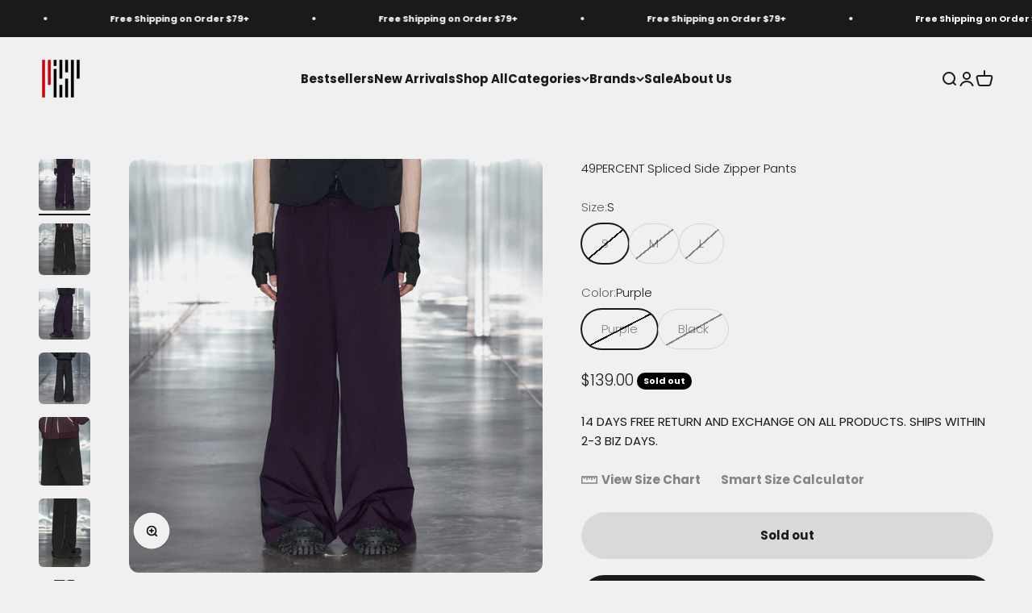

--- FILE ---
content_type: text/html; charset=utf-8
request_url: https://projectisr.com/products/49percent-spliced-side-zipper-pants
body_size: 56224
content:
<!doctype html>

<html lang="en" dir="ltr">
  <head>
    <meta charset="utf-8">
    <meta name="viewport" content="width=device-width, initial-scale=1.0, height=device-height, minimum-scale=1.0, maximum-scale=1.0">
    <meta name="theme-color" content="#f0f0f0">



    <title>49PERCENT Spliced Side Zipper Pants</title><meta name="description" content="Introducing the Spliced Side Zipper Pants, where contemporary style seamlessly meets intricate details. At first glance, they may appear as standard oversized pants, but a closer inspection reveals a realm of innovative features. Expertly crafted with futuristic lines through splicing techniques, the pants incorporate "><link rel="canonical" href="https://projectisr.com/products/49percent-spliced-side-zipper-pants"><link rel="shortcut icon" href="//projectisr.com/cdn/shop/files/BTN_copy_2.png?v=1738719263&width=96">
      <link rel="apple-touch-icon" href="//projectisr.com/cdn/shop/files/BTN_copy_2.png?v=1738719263&width=180"><link rel="preconnect" href="https://cdn.shopify.com">
    <link rel="preconnect" href="https://fonts.shopifycdn.com" crossorigin>
    <link rel="dns-prefetch" href="https://productreviews.shopifycdn.com"><link rel="preload" href="//projectisr.com/cdn/fonts/poppins/poppins_n6.aa29d4918bc243723d56b59572e18228ed0786f6.woff2" as="font" type="font/woff2" crossorigin><link rel="preload" href="//projectisr.com/cdn/fonts/poppins/poppins_n3.05f58335c3209cce17da4f1f1ab324ebe2982441.woff2" as="font" type="font/woff2" crossorigin><meta property="og:type" content="product">
  <meta property="og:title" content="49PERCENT Spliced Side Zipper Pants">
  <meta property="product:price:amount" content="139.00">
  <meta property="product:price:currency" content="USD"><meta property="og:image" content="http://projectisr.com/cdn/shop/files/08151048.jpg?v=1693923287&width=2048">
  <meta property="og:image:secure_url" content="https://projectisr.com/cdn/shop/files/08151048.jpg?v=1693923287&width=2048">
  <meta property="og:image:width" content="1400">
  <meta property="og:image:height" content="1400"><meta property="og:description" content="Introducing the Spliced Side Zipper Pants, where contemporary style seamlessly meets intricate details. At first glance, they may appear as standard oversized pants, but a closer inspection reveals a realm of innovative features. Expertly crafted with futuristic lines through splicing techniques, the pants incorporate "><meta property="og:url" content="https://projectisr.com/products/49percent-spliced-side-zipper-pants">
<meta property="og:site_name" content="PROJECTISR US"><meta name="twitter:card" content="summary"><meta name="twitter:title" content="49PERCENT Spliced Side Zipper Pants">
  <meta name="twitter:description" content="Introducing the Spliced Side Zipper Pants, where contemporary style seamlessly meets intricate details. At first glance, they may appear as standard oversized pants, but a closer inspection reveals a realm of innovative features. Expertly crafted with futuristic lines through splicing techniques, the pants incorporate luxe faux leather patches, epitomizing sophistication. The dual zippers running almost up to the hip height on both sides not only exude a modern aura but also offer versatility, allowing a switch between an oversized and a regular fit. Made with premium fabric, these pants are a statement in both design and comfort. Futuristic spliced design with faux leather detailing High dual side zippers for style and fit versatility Transition between oversized and regular fit with ease Crafted from premium fabric for superior wear. Composition: 100% Polyester Brand: 49PERCENT Wearing: Male Model is 185 cm /"><meta name="twitter:image" content="https://projectisr.com/cdn/shop/files/08151048.jpg?crop=center&height=1200&v=1693923287&width=1200">
  <meta name="twitter:image:alt" content="49PERCENT Spliced Side Zipper Pants, premium urban and streetwear designers apparel on PROJECTISR.com, 49PERCENT"><script async crossorigin fetchpriority="high" src="/cdn/shopifycloud/importmap-polyfill/es-modules-shim.2.4.0.js"></script>
<script type="application/ld+json">{"@context":"http:\/\/schema.org\/","@id":"\/products\/49percent-spliced-side-zipper-pants#product","@type":"ProductGroup","brand":{"@type":"Brand","name":"49PERCENT"},"category":"Pants","description":"\n\n\n\nIntroducing the Spliced Side Zipper Pants, where contemporary style seamlessly meets intricate details. At first glance, they may appear as standard oversized pants, but a closer inspection reveals a realm of innovative features. Expertly crafted with futuristic lines through splicing techniques, the pants incorporate luxe faux leather patches, epitomizing sophistication. The dual zippers running almost up to the hip height on both sides not only exude a modern aura but also offer versatility, allowing a switch between an oversized and a regular fit. Made with premium fabric, these pants are a statement in both design and comfort.\n\nFuturistic spliced design with faux leather detailing\nHigh dual side zippers for style and fit versatility\nTransition between oversized and regular fit with ease\nCrafted from premium fabric for superior wear.\n\n\n\nComposition:\n\n\n\n\n100% Polyester\n\n\n\nBrand:\n49PERCENT\nWearing:\nMale Model is 185 cm \/ 6’1’‘ | 65 kg \/ 143 lbs wearing size L\nFemale Model is 170 cm \/ 5’ 7’’ | 60 kg \/ 132 lbs wearing size L\nShipping \u0026amp; Taxes\nFor US Customers: Tax-Free | Duty Fees May Be Assessed For Orders Over $800\nFor International Customers | Duties And Import Taxes May Be Collected Upon Delivery\n14 DAYS FREE RETURN AND EXCHANGE ON ALL PRODUCTS\n\n \n","hasVariant":[{"@id":"\/products\/49percent-spliced-side-zipper-pants?variant=46434179940637#variant","@type":"Product","image":"https:\/\/projectisr.com\/cdn\/shop\/files\/08151048.jpg?v=1693923287\u0026width=1920","name":"49PERCENT Spliced Side Zipper Pants - S \/ Purple","offers":{"@id":"\/products\/49percent-spliced-side-zipper-pants?variant=46434179940637#offer","@type":"Offer","availability":"http:\/\/schema.org\/OutOfStock","price":"139.00","priceCurrency":"USD","url":"https:\/\/projectisr.com\/products\/49percent-spliced-side-zipper-pants?variant=46434179940637"},"sku":"735182826070"},{"@id":"\/products\/49percent-spliced-side-zipper-pants?variant=46434179416349#variant","@type":"Product","image":"https:\/\/projectisr.com\/cdn\/shop\/files\/08150920.jpg?v=1693923287\u0026width=1920","name":"49PERCENT Spliced Side Zipper Pants - S \/ Black","offers":{"@id":"\/products\/49percent-spliced-side-zipper-pants?variant=46434179416349#offer","@type":"Offer","availability":"http:\/\/schema.org\/OutOfStock","price":"139.00","priceCurrency":"USD","url":"https:\/\/projectisr.com\/products\/49percent-spliced-side-zipper-pants?variant=46434179416349"},"sku":"735182826069"},{"@id":"\/products\/49percent-spliced-side-zipper-pants?variant=46434180006173#variant","@type":"Product","image":"https:\/\/projectisr.com\/cdn\/shop\/files\/08151048.jpg?v=1693923287\u0026width=1920","name":"49PERCENT Spliced Side Zipper Pants - M \/ Purple","offers":{"@id":"\/products\/49percent-spliced-side-zipper-pants?variant=46434180006173#offer","@type":"Offer","availability":"http:\/\/schema.org\/OutOfStock","price":"139.00","priceCurrency":"USD","url":"https:\/\/projectisr.com\/products\/49percent-spliced-side-zipper-pants?variant=46434180006173"},"sku":"735182826072"},{"@id":"\/products\/49percent-spliced-side-zipper-pants?variant=46434179973405#variant","@type":"Product","image":"https:\/\/projectisr.com\/cdn\/shop\/files\/08150920.jpg?v=1693923287\u0026width=1920","name":"49PERCENT Spliced Side Zipper Pants - M \/ Black","offers":{"@id":"\/products\/49percent-spliced-side-zipper-pants?variant=46434179973405#offer","@type":"Offer","availability":"http:\/\/schema.org\/OutOfStock","price":"69.00","priceCurrency":"USD","url":"https:\/\/projectisr.com\/products\/49percent-spliced-side-zipper-pants?variant=46434179973405"},"sku":"735182826071"},{"@id":"\/products\/49percent-spliced-side-zipper-pants?variant=46434180071709#variant","@type":"Product","image":"https:\/\/projectisr.com\/cdn\/shop\/files\/08151048.jpg?v=1693923287\u0026width=1920","name":"49PERCENT Spliced Side Zipper Pants - L \/ Purple","offers":{"@id":"\/products\/49percent-spliced-side-zipper-pants?variant=46434180071709#offer","@type":"Offer","availability":"http:\/\/schema.org\/OutOfStock","price":"139.00","priceCurrency":"USD","url":"https:\/\/projectisr.com\/products\/49percent-spliced-side-zipper-pants?variant=46434180071709"},"sku":"735182826074"},{"@id":"\/products\/49percent-spliced-side-zipper-pants?variant=46434180038941#variant","@type":"Product","image":"https:\/\/projectisr.com\/cdn\/shop\/files\/08150920.jpg?v=1693923287\u0026width=1920","name":"49PERCENT Spliced Side Zipper Pants - L \/ Black","offers":{"@id":"\/products\/49percent-spliced-side-zipper-pants?variant=46434180038941#offer","@type":"Offer","availability":"http:\/\/schema.org\/OutOfStock","price":"139.00","priceCurrency":"USD","url":"https:\/\/projectisr.com\/products\/49percent-spliced-side-zipper-pants?variant=46434180038941"},"sku":"735182826073"}],"name":"49PERCENT Spliced Side Zipper Pants","productGroupID":"8634623951133","url":"https:\/\/projectisr.com\/products\/49percent-spliced-side-zipper-pants"}</script><script type="application/ld+json">
  {
    "@context": "https://schema.org",
    "@type": "BreadcrumbList",
    "itemListElement": [{
        "@type": "ListItem",
        "position": 1,
        "name": "Home",
        "item": "https://projectisr.com"
      },{
            "@type": "ListItem",
            "position": 2,
            "name": "49PERCENT Spliced Side Zipper Pants",
            "item": "https://projectisr.com/products/49percent-spliced-side-zipper-pants"
          }]
  }
</script><style>/* Typography (heading) */
  @font-face {
  font-family: Poppins;
  font-weight: 600;
  font-style: normal;
  font-display: fallback;
  src: url("//projectisr.com/cdn/fonts/poppins/poppins_n6.aa29d4918bc243723d56b59572e18228ed0786f6.woff2") format("woff2"),
       url("//projectisr.com/cdn/fonts/poppins/poppins_n6.5f815d845fe073750885d5b7e619ee00e8111208.woff") format("woff");
}

@font-face {
  font-family: Poppins;
  font-weight: 600;
  font-style: italic;
  font-display: fallback;
  src: url("//projectisr.com/cdn/fonts/poppins/poppins_i6.bb8044d6203f492888d626dafda3c2999253e8e9.woff2") format("woff2"),
       url("//projectisr.com/cdn/fonts/poppins/poppins_i6.e233dec1a61b1e7dead9f920159eda42280a02c3.woff") format("woff");
}

/* Typography (body) */
  @font-face {
  font-family: Poppins;
  font-weight: 300;
  font-style: normal;
  font-display: fallback;
  src: url("//projectisr.com/cdn/fonts/poppins/poppins_n3.05f58335c3209cce17da4f1f1ab324ebe2982441.woff2") format("woff2"),
       url("//projectisr.com/cdn/fonts/poppins/poppins_n3.6971368e1f131d2c8ff8e3a44a36b577fdda3ff5.woff") format("woff");
}

@font-face {
  font-family: Poppins;
  font-weight: 300;
  font-style: italic;
  font-display: fallback;
  src: url("//projectisr.com/cdn/fonts/poppins/poppins_i3.8536b4423050219f608e17f134fe9ea3b01ed890.woff2") format("woff2"),
       url("//projectisr.com/cdn/fonts/poppins/poppins_i3.0f4433ada196bcabf726ed78f8e37e0995762f7f.woff") format("woff");
}

@font-face {
  font-family: Poppins;
  font-weight: 400;
  font-style: normal;
  font-display: fallback;
  src: url("//projectisr.com/cdn/fonts/poppins/poppins_n4.0ba78fa5af9b0e1a374041b3ceaadf0a43b41362.woff2") format("woff2"),
       url("//projectisr.com/cdn/fonts/poppins/poppins_n4.214741a72ff2596839fc9760ee7a770386cf16ca.woff") format("woff");
}

@font-face {
  font-family: Poppins;
  font-weight: 400;
  font-style: italic;
  font-display: fallback;
  src: url("//projectisr.com/cdn/fonts/poppins/poppins_i4.846ad1e22474f856bd6b81ba4585a60799a9f5d2.woff2") format("woff2"),
       url("//projectisr.com/cdn/fonts/poppins/poppins_i4.56b43284e8b52fc64c1fd271f289a39e8477e9ec.woff") format("woff");
}

:root {
    /**
     * ---------------------------------------------------------------------
     * SPACING VARIABLES
     *
     * We are using a spacing inspired from frameworks like Tailwind CSS.
     * ---------------------------------------------------------------------
     */
    --spacing-0-5: 0.125rem; /* 2px */
    --spacing-1: 0.25rem; /* 4px */
    --spacing-1-5: 0.375rem; /* 6px */
    --spacing-2: 0.5rem; /* 8px */
    --spacing-2-5: 0.625rem; /* 10px */
    --spacing-3: 0.75rem; /* 12px */
    --spacing-3-5: 0.875rem; /* 14px */
    --spacing-4: 1rem; /* 16px */
    --spacing-4-5: 1.125rem; /* 18px */
    --spacing-5: 1.25rem; /* 20px */
    --spacing-5-5: 1.375rem; /* 22px */
    --spacing-6: 1.5rem; /* 24px */
    --spacing-6-5: 1.625rem; /* 26px */
    --spacing-7: 1.75rem; /* 28px */
    --spacing-7-5: 1.875rem; /* 30px */
    --spacing-8: 2rem; /* 32px */
    --spacing-8-5: 2.125rem; /* 34px */
    --spacing-9: 2.25rem; /* 36px */
    --spacing-9-5: 2.375rem; /* 38px */
    --spacing-10: 2.5rem; /* 40px */
    --spacing-11: 2.75rem; /* 44px */
    --spacing-12: 3rem; /* 48px */
    --spacing-14: 3.5rem; /* 56px */
    --spacing-16: 4rem; /* 64px */
    --spacing-18: 4.5rem; /* 72px */
    --spacing-20: 5rem; /* 80px */
    --spacing-24: 6rem; /* 96px */
    --spacing-28: 7rem; /* 112px */
    --spacing-32: 8rem; /* 128px */
    --spacing-36: 9rem; /* 144px */
    --spacing-40: 10rem; /* 160px */
    --spacing-44: 11rem; /* 176px */
    --spacing-48: 12rem; /* 192px */
    --spacing-52: 13rem; /* 208px */
    --spacing-56: 14rem; /* 224px */
    --spacing-60: 15rem; /* 240px */
    --spacing-64: 16rem; /* 256px */
    --spacing-72: 18rem; /* 288px */
    --spacing-80: 20rem; /* 320px */
    --spacing-96: 24rem; /* 384px */

    /* Container */
    --container-max-width: 1600px;
    --container-narrow-max-width: 1350px;
    --container-gutter: var(--spacing-5);
    --section-outer-spacing-block: var(--spacing-12);
    --section-inner-max-spacing-block: var(--spacing-10);
    --section-inner-spacing-inline: var(--container-gutter);
    --section-stack-spacing-block: var(--spacing-8);

    /* Grid gutter */
    --grid-gutter: var(--spacing-5);

    /* Product list settings */
    --product-list-row-gap: var(--spacing-8);
    --product-list-column-gap: var(--grid-gutter);

    /* Form settings */
    --input-gap: var(--spacing-2);
    --input-height: 2.625rem;
    --input-padding-inline: var(--spacing-4);

    /* Other sizes */
    --sticky-area-height: calc(var(--sticky-announcement-bar-enabled, 0) * var(--announcement-bar-height, 0px) + var(--sticky-header-enabled, 0) * var(--header-height, 0px));

    /* RTL support */
    --transform-logical-flip: 1;
    --transform-origin-start: left;
    --transform-origin-end: right;

    /**
     * ---------------------------------------------------------------------
     * TYPOGRAPHY
     * ---------------------------------------------------------------------
     */

    /* Font properties */
    --heading-font-family: Poppins, sans-serif;
    --heading-font-weight: 600;
    --heading-font-style: normal;
    --heading-text-transform: normal;
    --heading-letter-spacing: -0.02em;
    --text-font-family: Poppins, sans-serif;
    --text-font-weight: 300;
    --text-font-style: normal;
    --text-letter-spacing: 0.0em;

    /* Font sizes */
    --text-h0: 2.5rem;
    --text-h1: 1.75rem;
    --text-h2: 1.5rem;
    --text-h3: 1.375rem;
    --text-h4: 1.125rem;
    --text-h5: 1.125rem;
    --text-h6: 1rem;
    --text-xs: 0.625rem;
    --text-sm: 0.6875rem;
    --text-base: 0.8125rem;
    --text-lg: 1.0625rem;

    /**
     * ---------------------------------------------------------------------
     * COLORS
     * ---------------------------------------------------------------------
     */

    /* Color settings */--accent: 26 26 26;
    --text-primary: 26 26 26;
    --background-primary: 240 240 240;
    --dialog-background: 255 255 255;
    --border-color: var(--text-color, var(--text-primary)) / 0.12;

    /* Button colors */
    --button-background-primary: 26 26 26;
    --button-text-primary: 255 255 255;
    --button-background-secondary: 207 0 0;
    --button-text-secondary: 255 255 255;

    /* Status colors */
    --success-background: 224 244 232;
    --success-text: 0 163 65;
    --warning-background: 255 246 233;
    --warning-text: 255 183 74;
    --error-background: 254 231 231;
    --error-text: 248 58 58;

    /* Product colors */
    --on-sale-text: 248 58 58;
    --on-sale-badge-background: 248 58 58;
    --on-sale-badge-text: 255 255 255;
    --sold-out-badge-background: 0 0 0;
    --sold-out-badge-text: 255 255 255;
    --primary-badge-background: 128 60 238;
    --primary-badge-text: 255 255 255;
    --star-color: 255 183 74;
    --product-card-background: 255 255 255;
    --product-card-text: 26 26 26;

    /* Header colors */
    --header-background: 240 240 240;
    --header-text: 26 26 26;

    /* Footer colors */
    --footer-background: 255 255 255;
    --footer-text: 26 26 26;

    /* Rounded variables (used for border radius) */
    --rounded-xs: 0.25rem;
    --rounded-sm: 0.375rem;
    --rounded: 0.75rem;
    --rounded-lg: 1.5rem;
    --rounded-full: 9999px;

    --rounded-button: 3.75rem;
    --rounded-input: 0.5rem;

    /* Box shadow */
    --shadow-sm: 0 2px 8px rgb(var(--text-primary) / 0.1);
    --shadow: 0 5px 15px rgb(var(--text-primary) / 0.1);
    --shadow-md: 0 5px 30px rgb(var(--text-primary) / 0.1);
    --shadow-block: 0px 18px 50px rgb(var(--text-primary) / 0.1);

    /**
     * ---------------------------------------------------------------------
     * OTHER
     * ---------------------------------------------------------------------
     */

    --stagger-products-reveal-opacity: 0;
    --cursor-close-svg-url: url(//projectisr.com/cdn/shop/t/204/assets/cursor-close.svg?v=147174565022153725511728086571);
    --cursor-zoom-in-svg-url: url(//projectisr.com/cdn/shop/t/204/assets/cursor-zoom-in.svg?v=154953035094101115921728086571);
    --cursor-zoom-out-svg-url: url(//projectisr.com/cdn/shop/t/204/assets/cursor-zoom-out.svg?v=16155520337305705181728086571);
    --checkmark-svg-url: url(//projectisr.com/cdn/shop/t/204/assets/checkmark.svg?v=77552481021870063511728086571);
  }

  [dir="rtl"]:root {
    /* RTL support */
    --transform-logical-flip: -1;
    --transform-origin-start: right;
    --transform-origin-end: left;
  }

  @media screen and (min-width: 700px) {
    :root {
      /* Typography (font size) */
      --text-h0: 3.25rem;
      --text-h1: 2.25rem;
      --text-h2: 1.75rem;
      --text-h3: 1.625rem;
      --text-h4: 1.25rem;
      --text-h5: 1.25rem;
      --text-h6: 1.125rem;

      --text-xs: 0.6875rem;
      --text-sm: 0.8125rem;
      --text-base: 0.9375rem;
      --text-lg: 1.1875rem;

      /* Spacing */
      --container-gutter: 2rem;
      --section-outer-spacing-block: var(--spacing-16);
      --section-inner-max-spacing-block: var(--spacing-12);
      --section-inner-spacing-inline: var(--spacing-12);
      --section-stack-spacing-block: var(--spacing-12);

      /* Grid gutter */
      --grid-gutter: var(--spacing-6);

      /* Product list settings */
      --product-list-row-gap: var(--spacing-12);

      /* Form settings */
      --input-gap: 1rem;
      --input-height: 3.125rem;
      --input-padding-inline: var(--spacing-5);
    }
  }

  @media screen and (min-width: 1000px) {
    :root {
      /* Spacing settings */
      --container-gutter: var(--spacing-12);
      --section-outer-spacing-block: var(--spacing-18);
      --section-inner-max-spacing-block: var(--spacing-16);
      --section-inner-spacing-inline: var(--spacing-16);
      --section-stack-spacing-block: var(--spacing-12);
    }
  }

  @media screen and (min-width: 1150px) {
    :root {
      /* Spacing settings */
      --container-gutter: var(--spacing-12);
      --section-outer-spacing-block: var(--spacing-20);
      --section-inner-max-spacing-block: var(--spacing-16);
      --section-inner-spacing-inline: var(--spacing-16);
      --section-stack-spacing-block: var(--spacing-12);
    }
  }

  @media screen and (min-width: 1400px) {
    :root {
      /* Typography (font size) */
      --text-h0: 4rem;
      --text-h1: 3rem;
      --text-h2: 2.5rem;
      --text-h3: 1.75rem;
      --text-h4: 1.5rem;
      --text-h5: 1.25rem;
      --text-h6: 1.25rem;

      --section-outer-spacing-block: var(--spacing-24);
      --section-inner-max-spacing-block: var(--spacing-18);
      --section-inner-spacing-inline: var(--spacing-18);
    }
  }

  @media screen and (min-width: 1600px) {
    :root {
      --section-outer-spacing-block: var(--spacing-24);
      --section-inner-max-spacing-block: var(--spacing-20);
      --section-inner-spacing-inline: var(--spacing-20);
    }
  }

  /**
   * ---------------------------------------------------------------------
   * LIQUID DEPENDANT CSS
   *
   * Our main CSS is Liquid free, but some very specific features depend on
   * theme settings, so we have them here
   * ---------------------------------------------------------------------
   */@media screen and (pointer: fine) {
        .button:not([disabled]):hover, .btn:not([disabled]):hover, .shopify-payment-button__button--unbranded:not([disabled]):hover {
          --button-background-opacity: 0.85;
        }

        .button--subdued:not([disabled]):hover {
          --button-background: var(--text-color) / .05 !important;
        }
      }</style><script>
  // This allows to expose several variables to the global scope, to be used in scripts
  window.themeVariables = {
    settings: {
      showPageTransition: null,
      staggerProductsApparition: true,
      reduceDrawerAnimation: false,
      reduceMenuAnimation: false,
      headingApparition: "split_fade",
      pageType: "product",
      moneyFormat: "${{amount}}",
      moneyWithCurrencyFormat: "${{amount}} USD",
      currencyCodeEnabled: false,
      cartType: "drawer",
      showDiscount: true,
      discountMode: "saving",
      pageBackground: "#f0f0f0",
      textColor: "#1a1a1a"
    },

    strings: {
      accessibilityClose: "Close",
      accessibilityNext: "Next",
      accessibilityPrevious: "Previous",
      closeGallery: "Close gallery",
      zoomGallery: "Zoom",
      errorGallery: "Image cannot be loaded",
      searchNoResults: "No results could be found.",
      addOrderNote: "Add order note",
      editOrderNote: "Edit order note",
      shippingEstimatorNoResults: "Sorry, we do not ship to your address.",
      shippingEstimatorOneResult: "There is one shipping rate for your address:",
      shippingEstimatorMultipleResults: "There are several shipping rates for your address:",
      shippingEstimatorError: "One or more error occurred while retrieving shipping rates:"
    },

    breakpoints: {
      'sm': 'screen and (min-width: 700px)',
      'md': 'screen and (min-width: 1000px)',
      'lg': 'screen and (min-width: 1150px)',
      'xl': 'screen and (min-width: 1400px)',

      'sm-max': 'screen and (max-width: 699px)',
      'md-max': 'screen and (max-width: 999px)',
      'lg-max': 'screen and (max-width: 1149px)',
      'xl-max': 'screen and (max-width: 1399px)'
    }
  };

  // For detecting native share
  document.documentElement.classList.add(`native-share--${navigator.share ? 'enabled' : 'disabled'}`);// We save the product ID in local storage to be eventually used for recently viewed section
    try {
      const recentlyViewedProducts = new Set(JSON.parse(localStorage.getItem('theme:recently-viewed-products') || '[]'));

      recentlyViewedProducts.delete(8634623951133); // Delete first to re-move the product
      recentlyViewedProducts.add(8634623951133);

      localStorage.setItem('theme:recently-viewed-products', JSON.stringify(Array.from(recentlyViewedProducts.values()).reverse()));
    } catch (e) {
      // Safari in private mode does not allow setting item, we silently fail
    }</script><script>
      if (!(HTMLScriptElement.supports && HTMLScriptElement.supports('importmap'))) {
        const importMapPolyfill = document.createElement('script');
        importMapPolyfill.async = true;
        importMapPolyfill.src = "//projectisr.com/cdn/shop/t/204/assets/es-module-shims.min.js?v=140375185335194536761728086552";

        document.head.appendChild(importMapPolyfill);
      }
    </script>

    <script type="importmap">{
        "imports": {
          "vendor": "//projectisr.com/cdn/shop/t/204/assets/vendor.min.js?v=87984156289740595151728086552",
          "theme": "//projectisr.com/cdn/shop/t/204/assets/theme.js?v=166751600375506301371728088483",
          "photoswipe": "//projectisr.com/cdn/shop/t/204/assets/photoswipe.min.js?v=13374349288281597431728086552"
        }
      }
    </script>

    <script type="module" src="//projectisr.com/cdn/shop/t/204/assets/vendor.min.js?v=87984156289740595151728086552"></script>
    <script type="module" src="//projectisr.com/cdn/shop/t/204/assets/theme.js?v=166751600375506301371728088483"></script>

    <script>window.performance && window.performance.mark && window.performance.mark('shopify.content_for_header.start');</script><meta name="facebook-domain-verification" content="kvdtt3fk6bvrt2ye1veob9ojdi2ou1">
<meta id="shopify-digital-wallet" name="shopify-digital-wallet" content="/10241343569/digital_wallets/dialog">
<meta name="shopify-checkout-api-token" content="3c72e2026b3f1204475681c4e7369994">
<meta id="in-context-paypal-metadata" data-shop-id="10241343569" data-venmo-supported="true" data-environment="production" data-locale="en_US" data-paypal-v4="true" data-currency="USD">
<link rel="alternate" type="application/json+oembed" href="https://projectisr.com/products/49percent-spliced-side-zipper-pants.oembed">
<script async="async" src="/checkouts/internal/preloads.js?locale=en-US"></script>
<link rel="preconnect" href="https://shop.app" crossorigin="anonymous">
<script async="async" src="https://shop.app/checkouts/internal/preloads.js?locale=en-US&shop_id=10241343569" crossorigin="anonymous"></script>
<script id="apple-pay-shop-capabilities" type="application/json">{"shopId":10241343569,"countryCode":"US","currencyCode":"USD","merchantCapabilities":["supports3DS"],"merchantId":"gid:\/\/shopify\/Shop\/10241343569","merchantName":"PROJECTISR US","requiredBillingContactFields":["postalAddress","email"],"requiredShippingContactFields":["postalAddress","email"],"shippingType":"shipping","supportedNetworks":["visa","masterCard","amex","discover","elo","jcb"],"total":{"type":"pending","label":"PROJECTISR US","amount":"1.00"},"shopifyPaymentsEnabled":true,"supportsSubscriptions":true}</script>
<script id="shopify-features" type="application/json">{"accessToken":"3c72e2026b3f1204475681c4e7369994","betas":["rich-media-storefront-analytics"],"domain":"projectisr.com","predictiveSearch":true,"shopId":10241343569,"locale":"en"}</script>
<script>var Shopify = Shopify || {};
Shopify.shop = "pisr-test-store.myshopify.com";
Shopify.locale = "en";
Shopify.currency = {"active":"USD","rate":"1.0"};
Shopify.country = "US";
Shopify.theme = {"name":"10.4.24 Impact","id":172581126429,"schema_name":"Impact","schema_version":"6.3.0","theme_store_id":1190,"role":"main"};
Shopify.theme.handle = "null";
Shopify.theme.style = {"id":null,"handle":null};
Shopify.cdnHost = "projectisr.com/cdn";
Shopify.routes = Shopify.routes || {};
Shopify.routes.root = "/";</script>
<script type="module">!function(o){(o.Shopify=o.Shopify||{}).modules=!0}(window);</script>
<script>!function(o){function n(){var o=[];function n(){o.push(Array.prototype.slice.apply(arguments))}return n.q=o,n}var t=o.Shopify=o.Shopify||{};t.loadFeatures=n(),t.autoloadFeatures=n()}(window);</script>
<script>
  window.ShopifyPay = window.ShopifyPay || {};
  window.ShopifyPay.apiHost = "shop.app\/pay";
  window.ShopifyPay.redirectState = null;
</script>
<script id="shop-js-analytics" type="application/json">{"pageType":"product"}</script>
<script defer="defer" async type="module" src="//projectisr.com/cdn/shopifycloud/shop-js/modules/v2/client.init-shop-cart-sync_BApSsMSl.en.esm.js"></script>
<script defer="defer" async type="module" src="//projectisr.com/cdn/shopifycloud/shop-js/modules/v2/chunk.common_CBoos6YZ.esm.js"></script>
<script type="module">
  await import("//projectisr.com/cdn/shopifycloud/shop-js/modules/v2/client.init-shop-cart-sync_BApSsMSl.en.esm.js");
await import("//projectisr.com/cdn/shopifycloud/shop-js/modules/v2/chunk.common_CBoos6YZ.esm.js");

  window.Shopify.SignInWithShop?.initShopCartSync?.({"fedCMEnabled":true,"windoidEnabled":true});

</script>
<script defer="defer" async type="module" src="//projectisr.com/cdn/shopifycloud/shop-js/modules/v2/client.payment-terms_BHOWV7U_.en.esm.js"></script>
<script defer="defer" async type="module" src="//projectisr.com/cdn/shopifycloud/shop-js/modules/v2/chunk.common_CBoos6YZ.esm.js"></script>
<script defer="defer" async type="module" src="//projectisr.com/cdn/shopifycloud/shop-js/modules/v2/chunk.modal_Bu1hFZFC.esm.js"></script>
<script type="module">
  await import("//projectisr.com/cdn/shopifycloud/shop-js/modules/v2/client.payment-terms_BHOWV7U_.en.esm.js");
await import("//projectisr.com/cdn/shopifycloud/shop-js/modules/v2/chunk.common_CBoos6YZ.esm.js");
await import("//projectisr.com/cdn/shopifycloud/shop-js/modules/v2/chunk.modal_Bu1hFZFC.esm.js");

  
</script>
<script>
  window.Shopify = window.Shopify || {};
  if (!window.Shopify.featureAssets) window.Shopify.featureAssets = {};
  window.Shopify.featureAssets['shop-js'] = {"shop-cart-sync":["modules/v2/client.shop-cart-sync_DJczDl9f.en.esm.js","modules/v2/chunk.common_CBoos6YZ.esm.js"],"init-fed-cm":["modules/v2/client.init-fed-cm_BzwGC0Wi.en.esm.js","modules/v2/chunk.common_CBoos6YZ.esm.js"],"init-windoid":["modules/v2/client.init-windoid_BS26ThXS.en.esm.js","modules/v2/chunk.common_CBoos6YZ.esm.js"],"init-shop-email-lookup-coordinator":["modules/v2/client.init-shop-email-lookup-coordinator_DFwWcvrS.en.esm.js","modules/v2/chunk.common_CBoos6YZ.esm.js"],"shop-cash-offers":["modules/v2/client.shop-cash-offers_DthCPNIO.en.esm.js","modules/v2/chunk.common_CBoos6YZ.esm.js","modules/v2/chunk.modal_Bu1hFZFC.esm.js"],"shop-button":["modules/v2/client.shop-button_D_JX508o.en.esm.js","modules/v2/chunk.common_CBoos6YZ.esm.js"],"shop-toast-manager":["modules/v2/client.shop-toast-manager_tEhgP2F9.en.esm.js","modules/v2/chunk.common_CBoos6YZ.esm.js"],"avatar":["modules/v2/client.avatar_BTnouDA3.en.esm.js"],"pay-button":["modules/v2/client.pay-button_BuNmcIr_.en.esm.js","modules/v2/chunk.common_CBoos6YZ.esm.js"],"init-shop-cart-sync":["modules/v2/client.init-shop-cart-sync_BApSsMSl.en.esm.js","modules/v2/chunk.common_CBoos6YZ.esm.js"],"shop-login-button":["modules/v2/client.shop-login-button_DwLgFT0K.en.esm.js","modules/v2/chunk.common_CBoos6YZ.esm.js","modules/v2/chunk.modal_Bu1hFZFC.esm.js"],"init-customer-accounts-sign-up":["modules/v2/client.init-customer-accounts-sign-up_TlVCiykN.en.esm.js","modules/v2/client.shop-login-button_DwLgFT0K.en.esm.js","modules/v2/chunk.common_CBoos6YZ.esm.js","modules/v2/chunk.modal_Bu1hFZFC.esm.js"],"init-shop-for-new-customer-accounts":["modules/v2/client.init-shop-for-new-customer-accounts_DrjXSI53.en.esm.js","modules/v2/client.shop-login-button_DwLgFT0K.en.esm.js","modules/v2/chunk.common_CBoos6YZ.esm.js","modules/v2/chunk.modal_Bu1hFZFC.esm.js"],"init-customer-accounts":["modules/v2/client.init-customer-accounts_C0Oh2ljF.en.esm.js","modules/v2/client.shop-login-button_DwLgFT0K.en.esm.js","modules/v2/chunk.common_CBoos6YZ.esm.js","modules/v2/chunk.modal_Bu1hFZFC.esm.js"],"shop-follow-button":["modules/v2/client.shop-follow-button_C5D3XtBb.en.esm.js","modules/v2/chunk.common_CBoos6YZ.esm.js","modules/v2/chunk.modal_Bu1hFZFC.esm.js"],"checkout-modal":["modules/v2/client.checkout-modal_8TC_1FUY.en.esm.js","modules/v2/chunk.common_CBoos6YZ.esm.js","modules/v2/chunk.modal_Bu1hFZFC.esm.js"],"lead-capture":["modules/v2/client.lead-capture_D-pmUjp9.en.esm.js","modules/v2/chunk.common_CBoos6YZ.esm.js","modules/v2/chunk.modal_Bu1hFZFC.esm.js"],"shop-login":["modules/v2/client.shop-login_BmtnoEUo.en.esm.js","modules/v2/chunk.common_CBoos6YZ.esm.js","modules/v2/chunk.modal_Bu1hFZFC.esm.js"],"payment-terms":["modules/v2/client.payment-terms_BHOWV7U_.en.esm.js","modules/v2/chunk.common_CBoos6YZ.esm.js","modules/v2/chunk.modal_Bu1hFZFC.esm.js"]};
</script>
<script>(function() {
  var isLoaded = false;
  function asyncLoad() {
    if (isLoaded) return;
    isLoaded = true;
    var urls = ["https:\/\/app.kiwisizing.com\/web\/js\/dist\/kiwiSizing\/plugin\/SizingPlugin.prod.js?v=330\u0026shop=pisr-test-store.myshopify.com","https:\/\/d10lpsik1i8c69.cloudfront.net\/w.js?shop=pisr-test-store.myshopify.com","https:\/\/cdn1.stamped.io\/files\/widget.min.js?shop=pisr-test-store.myshopify.com","https:\/\/api.fastbundle.co\/scripts\/src.js?shop=pisr-test-store.myshopify.com","\/\/fw-cdn.com\/10738362\/3535435.js?shop=pisr-test-store.myshopify.com","https:\/\/d2fk970j0emtue.cloudfront.net\/shop\/js\/free-gift-cart-upsell-pro.min.js?shop=pisr-test-store.myshopify.com","\/\/cdn.shopify.com\/proxy\/b10bf566fcb216a4c40a51ef6ec610425205e2d2ef7ec84bc2c2bdc3eb4ad20a\/api.goaffpro.com\/loader.js?shop=pisr-test-store.myshopify.com\u0026sp-cache-control=cHVibGljLCBtYXgtYWdlPTkwMA","https:\/\/cdn.hextom.com\/js\/ultimatesalesboost.js?shop=pisr-test-store.myshopify.com","https:\/\/customer-first-focus.b-cdn.net\/cffOrderifyLoader_min.js?shop=pisr-test-store.myshopify.com","https:\/\/customer-first-focus.b-cdn.net\/cffPCLoader_min.js?shop=pisr-test-store.myshopify.com"];
    for (var i = 0; i < urls.length; i++) {
      var s = document.createElement('script');
      s.type = 'text/javascript';
      s.async = true;
      s.src = urls[i];
      var x = document.getElementsByTagName('script')[0];
      x.parentNode.insertBefore(s, x);
    }
  };
  if(window.attachEvent) {
    window.attachEvent('onload', asyncLoad);
  } else {
    window.addEventListener('load', asyncLoad, false);
  }
})();</script>
<script id="__st">var __st={"a":10241343569,"offset":-18000,"reqid":"6a4d418f-0d17-40ce-b8bb-e3f08452aea4-1768934707","pageurl":"projectisr.com\/products\/49percent-spliced-side-zipper-pants","u":"e0e9e9d5e6f0","p":"product","rtyp":"product","rid":8634623951133};</script>
<script>window.ShopifyPaypalV4VisibilityTracking = true;</script>
<script id="captcha-bootstrap">!function(){'use strict';const t='contact',e='account',n='new_comment',o=[[t,t],['blogs',n],['comments',n],[t,'customer']],c=[[e,'customer_login'],[e,'guest_login'],[e,'recover_customer_password'],[e,'create_customer']],r=t=>t.map((([t,e])=>`form[action*='/${t}']:not([data-nocaptcha='true']) input[name='form_type'][value='${e}']`)).join(','),a=t=>()=>t?[...document.querySelectorAll(t)].map((t=>t.form)):[];function s(){const t=[...o],e=r(t);return a(e)}const i='password',u='form_key',d=['recaptcha-v3-token','g-recaptcha-response','h-captcha-response',i],f=()=>{try{return window.sessionStorage}catch{return}},m='__shopify_v',_=t=>t.elements[u];function p(t,e,n=!1){try{const o=window.sessionStorage,c=JSON.parse(o.getItem(e)),{data:r}=function(t){const{data:e,action:n}=t;return t[m]||n?{data:e,action:n}:{data:t,action:n}}(c);for(const[e,n]of Object.entries(r))t.elements[e]&&(t.elements[e].value=n);n&&o.removeItem(e)}catch(o){console.error('form repopulation failed',{error:o})}}const l='form_type',E='cptcha';function T(t){t.dataset[E]=!0}const w=window,h=w.document,L='Shopify',v='ce_forms',y='captcha';let A=!1;((t,e)=>{const n=(g='f06e6c50-85a8-45c8-87d0-21a2b65856fe',I='https://cdn.shopify.com/shopifycloud/storefront-forms-hcaptcha/ce_storefront_forms_captcha_hcaptcha.v1.5.2.iife.js',D={infoText:'Protected by hCaptcha',privacyText:'Privacy',termsText:'Terms'},(t,e,n)=>{const o=w[L][v],c=o.bindForm;if(c)return c(t,g,e,D).then(n);var r;o.q.push([[t,g,e,D],n]),r=I,A||(h.body.append(Object.assign(h.createElement('script'),{id:'captcha-provider',async:!0,src:r})),A=!0)});var g,I,D;w[L]=w[L]||{},w[L][v]=w[L][v]||{},w[L][v].q=[],w[L][y]=w[L][y]||{},w[L][y].protect=function(t,e){n(t,void 0,e),T(t)},Object.freeze(w[L][y]),function(t,e,n,w,h,L){const[v,y,A,g]=function(t,e,n){const i=e?o:[],u=t?c:[],d=[...i,...u],f=r(d),m=r(i),_=r(d.filter((([t,e])=>n.includes(e))));return[a(f),a(m),a(_),s()]}(w,h,L),I=t=>{const e=t.target;return e instanceof HTMLFormElement?e:e&&e.form},D=t=>v().includes(t);t.addEventListener('submit',(t=>{const e=I(t);if(!e)return;const n=D(e)&&!e.dataset.hcaptchaBound&&!e.dataset.recaptchaBound,o=_(e),c=g().includes(e)&&(!o||!o.value);(n||c)&&t.preventDefault(),c&&!n&&(function(t){try{if(!f())return;!function(t){const e=f();if(!e)return;const n=_(t);if(!n)return;const o=n.value;o&&e.removeItem(o)}(t);const e=Array.from(Array(32),(()=>Math.random().toString(36)[2])).join('');!function(t,e){_(t)||t.append(Object.assign(document.createElement('input'),{type:'hidden',name:u})),t.elements[u].value=e}(t,e),function(t,e){const n=f();if(!n)return;const o=[...t.querySelectorAll(`input[type='${i}']`)].map((({name:t})=>t)),c=[...d,...o],r={};for(const[a,s]of new FormData(t).entries())c.includes(a)||(r[a]=s);n.setItem(e,JSON.stringify({[m]:1,action:t.action,data:r}))}(t,e)}catch(e){console.error('failed to persist form',e)}}(e),e.submit())}));const S=(t,e)=>{t&&!t.dataset[E]&&(n(t,e.some((e=>e===t))),T(t))};for(const o of['focusin','change'])t.addEventListener(o,(t=>{const e=I(t);D(e)&&S(e,y())}));const B=e.get('form_key'),M=e.get(l),P=B&&M;t.addEventListener('DOMContentLoaded',(()=>{const t=y();if(P)for(const e of t)e.elements[l].value===M&&p(e,B);[...new Set([...A(),...v().filter((t=>'true'===t.dataset.shopifyCaptcha))])].forEach((e=>S(e,t)))}))}(h,new URLSearchParams(w.location.search),n,t,e,['guest_login'])})(!0,!0)}();</script>
<script integrity="sha256-4kQ18oKyAcykRKYeNunJcIwy7WH5gtpwJnB7kiuLZ1E=" data-source-attribution="shopify.loadfeatures" defer="defer" src="//projectisr.com/cdn/shopifycloud/storefront/assets/storefront/load_feature-a0a9edcb.js" crossorigin="anonymous"></script>
<script crossorigin="anonymous" defer="defer" src="//projectisr.com/cdn/shopifycloud/storefront/assets/shopify_pay/storefront-65b4c6d7.js?v=20250812"></script>
<script data-source-attribution="shopify.dynamic_checkout.dynamic.init">var Shopify=Shopify||{};Shopify.PaymentButton=Shopify.PaymentButton||{isStorefrontPortableWallets:!0,init:function(){window.Shopify.PaymentButton.init=function(){};var t=document.createElement("script");t.src="https://projectisr.com/cdn/shopifycloud/portable-wallets/latest/portable-wallets.en.js",t.type="module",document.head.appendChild(t)}};
</script>
<script data-source-attribution="shopify.dynamic_checkout.buyer_consent">
  function portableWalletsHideBuyerConsent(e){var t=document.getElementById("shopify-buyer-consent"),n=document.getElementById("shopify-subscription-policy-button");t&&n&&(t.classList.add("hidden"),t.setAttribute("aria-hidden","true"),n.removeEventListener("click",e))}function portableWalletsShowBuyerConsent(e){var t=document.getElementById("shopify-buyer-consent"),n=document.getElementById("shopify-subscription-policy-button");t&&n&&(t.classList.remove("hidden"),t.removeAttribute("aria-hidden"),n.addEventListener("click",e))}window.Shopify?.PaymentButton&&(window.Shopify.PaymentButton.hideBuyerConsent=portableWalletsHideBuyerConsent,window.Shopify.PaymentButton.showBuyerConsent=portableWalletsShowBuyerConsent);
</script>
<script>
  function portableWalletsCleanup(e){e&&e.src&&console.error("Failed to load portable wallets script "+e.src);var t=document.querySelectorAll("shopify-accelerated-checkout .shopify-payment-button__skeleton, shopify-accelerated-checkout-cart .wallet-cart-button__skeleton"),e=document.getElementById("shopify-buyer-consent");for(let e=0;e<t.length;e++)t[e].remove();e&&e.remove()}function portableWalletsNotLoadedAsModule(e){e instanceof ErrorEvent&&"string"==typeof e.message&&e.message.includes("import.meta")&&"string"==typeof e.filename&&e.filename.includes("portable-wallets")&&(window.removeEventListener("error",portableWalletsNotLoadedAsModule),window.Shopify.PaymentButton.failedToLoad=e,"loading"===document.readyState?document.addEventListener("DOMContentLoaded",window.Shopify.PaymentButton.init):window.Shopify.PaymentButton.init())}window.addEventListener("error",portableWalletsNotLoadedAsModule);
</script>

<script type="module" src="https://projectisr.com/cdn/shopifycloud/portable-wallets/latest/portable-wallets.en.js" onError="portableWalletsCleanup(this)" crossorigin="anonymous"></script>
<script nomodule>
  document.addEventListener("DOMContentLoaded", portableWalletsCleanup);
</script>

<script id='scb4127' type='text/javascript' async='' src='https://projectisr.com/cdn/shopifycloud/privacy-banner/storefront-banner.js'></script><link id="shopify-accelerated-checkout-styles" rel="stylesheet" media="screen" href="https://projectisr.com/cdn/shopifycloud/portable-wallets/latest/accelerated-checkout-backwards-compat.css" crossorigin="anonymous">
<style id="shopify-accelerated-checkout-cart">
        #shopify-buyer-consent {
  margin-top: 1em;
  display: inline-block;
  width: 100%;
}

#shopify-buyer-consent.hidden {
  display: none;
}

#shopify-subscription-policy-button {
  background: none;
  border: none;
  padding: 0;
  text-decoration: underline;
  font-size: inherit;
  cursor: pointer;
}

#shopify-subscription-policy-button::before {
  box-shadow: none;
}

      </style>

<script>window.performance && window.performance.mark && window.performance.mark('shopify.content_for_header.end');</script>
<link href="//projectisr.com/cdn/shop/t/204/assets/theme.css?v=4868680259880504991731403933" rel="stylesheet" type="text/css" media="all" /><meta name="google-site-verification" content="ww4zHpnEmTZbay6JldREBecZ2Ej7JJv2gURDmzYUCOE">
    <meta name="google-site-verification" content="NCFGcZdgMdf_PqWcOiCTrxOfCcELHEzdMQm2cNdh18I">

         <!-- Begin Freshchat Chat Widget -->


    <script
src='//fw-cdn.com/10738362/3535435.js' async
chat='true'>
</script>
    <!-- End Freshchat Chat Widget -->


<!-- Begin Microsoft Clarity Tag -->
    <script type="text/javascript">
    (function(c,l,a,r,i,t,y){
        c[a]=c[a]||function(){(c[a].q=c[a].q||[]).push(arguments)};
        t=l.createElement(r);t.async=1;t.src="https://www.clarity.ms/tag/"+i;
        y=l.getElementsByTagName(r)[0];y.parentNode.insertBefore(t,y);
    })(window, document, "clarity", "script", "e6427vqksk");
</script>

<!-- End Microsoft Clarity Tag -->

  <!-- BEGIN app block: shopify://apps/fbp-fast-bundle/blocks/fast_bundle/9e87fbe2-9041-4c23-acf5-322413994cef -->
  <!-- BEGIN app snippet: fast_bundle -->




<script>
    if (Math.random() < 0.05) {
      window.FastBundleRenderTimestamp = Date.now();
    }
    const newBaseUrl = 'https://sdk.fastbundle.co'
    const apiURL = 'https://api.fastbundle.co'
    const rbrAppUrl = `${newBaseUrl}/{version}/main.min.js`
    const rbrVendorUrl = `${newBaseUrl}/{version}/vendor.js`
    const rbrCartUrl = `${apiURL}/scripts/cart.js`
    const rbrStyleUrl = `${newBaseUrl}/{version}/main.min.css`

    const legacyRbrAppUrl = `${apiURL}/react-src/static/js/main.min.js`
    const legacyRbrStyleUrl = `${apiURL}/react-src/static/css/main.min.css`

    const previousScriptLoaded = Boolean(document.querySelectorAll(`script[src*="${newBaseUrl}"]`).length)
    const previousLegacyScriptLoaded = Boolean(document.querySelectorAll(`script[src*="${legacyRbrAppUrl}"]`).length)

    if (!(previousScriptLoaded || previousLegacyScriptLoaded)) {
        const FastBundleConf = {"enable_bap_modal":false,"frontend_version":"1.22.09","storefront_record_submitted":false,"use_shopify_prices":false,"currencies":[{"id":1525620053,"code":"USD","conversion_fee":1.0,"roundup_number":0.0,"rounding_enabled":true}],"is_active":true,"override_product_page_forms":true,"allow_funnel":true,"translations":[{"id":2249893,"key":"add","value":"Add","locale_code":"en","model":"shop","object_id":22480},{"id":2249894,"key":"add_all_products_to_cart","value":"Add all products to cart","locale_code":"en","model":"shop","object_id":22480},{"id":2249895,"key":"add_bundle","value":"Add Bundle","locale_code":"en","model":"shop","object_id":22480},{"id":2249898,"key":"added","value":"Added","locale_code":"en","model":"shop","object_id":22480},{"id":2249899,"key":"added_","value":"Added","locale_code":"en","model":"shop","object_id":22480},{"id":2249900,"key":"added_items","value":"Added items","locale_code":"en","model":"shop","object_id":22480},{"id":2249901,"key":"added_product_issue","value":"There's an issue with the added products","locale_code":"en","model":"shop","object_id":22480},{"id":2249902,"key":"added_to_product_list","value":"Added to the product list","locale_code":"en","model":"shop","object_id":22480},{"id":2249896,"key":"add_items","value":"Please add items","locale_code":"en","model":"shop","object_id":22480},{"id":2249897,"key":"add_to_cart","value":"Add to cart","locale_code":"en","model":"shop","object_id":22480},{"id":2249903,"key":"all_included_products_are_sold_out","value":"All included products are sold out","locale_code":"en","model":"shop","object_id":22480},{"id":2249904,"key":"apply_discount","value":"Discount will be applied at checkout","locale_code":"en","model":"shop","object_id":22480},{"id":2249909,"key":"badge_price_description","value":"Save {discount}!","locale_code":"en","model":"shop","object_id":22480},{"id":2249905,"key":"bap_disabled","value":"Complete the bundle","locale_code":"en","model":"shop","object_id":22480},{"id":2249907,"key":"bap_modal_sub_title_without_variant","value":"Review the below boxes and click on the button to fix the cart.","locale_code":"en","model":"shop","object_id":22480},{"id":2249906,"key":"bap_modal_sub_title_with_variant","value":"Review the below boxes, select the proper variant for each included products and click on the button to fix the cart.","locale_code":"en","model":"shop","object_id":22480},{"id":2249908,"key":"bap_modal_title","value":"{product_name} is a bundle product that includes {num_of_products} products. This product will be replaced by its included products.","locale_code":"en","model":"shop","object_id":22480},{"id":2249910,"key":"builder_added_count","value":"{num_added} / {num_must_add} added","locale_code":"en","model":"shop","object_id":22480},{"id":2249911,"key":"builder_count_error","value":"You must add {quantity} other items from the above collections.","locale_code":"en","model":"shop","object_id":22480},{"id":2249912,"key":"bundle_not_available","value":"The bundle is not available anymore","locale_code":"en","model":"shop","object_id":22480},{"id":2249913,"key":"bundle_title","value":"Bundle title","locale_code":"en","model":"shop","object_id":22480},{"id":2249914,"key":"buy","value":"Buy","locale_code":"en","model":"shop","object_id":22480},{"id":2249915,"key":"buy_all","value":"Buy all","locale_code":"en","model":"shop","object_id":22480},{"id":2249916,"key":"buy_from_collections","value":"Buy from these collections","locale_code":"en","model":"shop","object_id":22480},{"id":2249917,"key":"buy_item","value":"Buy {quantity} items","locale_code":"en","model":"shop","object_id":22480},{"id":2249918,"key":"bxgy_btn_title","value":"Add to cart","locale_code":"en","model":"shop","object_id":22480},{"id":2249919,"key":"cancel","value":"Cancel","locale_code":"en","model":"shop","object_id":22480},{"id":2249920,"key":"choose_items_to_buy","value":"Choose items to buy together.","locale_code":"en","model":"shop","object_id":22480},{"id":2249921,"key":"collection","value":"collection","locale_code":"en","model":"shop","object_id":22480},{"id":2249922,"key":"collection_btn_title","value":"Add selected to cart","locale_code":"en","model":"shop","object_id":22480},{"id":2249923,"key":"collection_item","value":"Add {quantity} items from {collection}","locale_code":"en","model":"shop","object_id":22480},{"id":2249924,"key":"color","value":"Color","locale_code":"en","model":"shop","object_id":22480},{"id":2249925,"key":"copied","value":"Copied!","locale_code":"en","model":"shop","object_id":22480},{"id":2249926,"key":"copy_code","value":"Copy code","locale_code":"en","model":"shop","object_id":22480},{"id":2249927,"key":"currently_soldout","value":"This product is currently sold out","locale_code":"en","model":"shop","object_id":22480},{"id":2249928,"key":"days","value":"Days","locale_code":"en","model":"shop","object_id":22480},{"id":2249929,"key":"delete_bap_product","value":"here","locale_code":"en","model":"shop","object_id":22480},{"id":2249930,"key":"discount_applied","value":"{discount} discount applied","locale_code":"en","model":"shop","object_id":22480},{"id":2249931,"key":"discount_card_desc","value":"Enter the discount code below if it isn't included at checkout.","locale_code":"en","model":"shop","object_id":22480},{"id":2249932,"key":"discount_card_discount","value":"Discount code:","locale_code":"en","model":"shop","object_id":22480},{"id":2249933,"key":"discount_is_applied","value":"discount is applied on the selected products.","locale_code":"en","model":"shop","object_id":22480},{"id":2249934,"key":"dropdown","value":"dropdown","locale_code":"en","model":"shop","object_id":22480},{"id":2249935,"key":"error_loading_bundles","value":"There is a problem loading bundles, please try again in a bit!","locale_code":"en","model":"shop","object_id":22480},{"id":2249936,"key":"fix_cart","value":"Fix your Cart","locale_code":"en","model":"shop","object_id":22480},{"id":2249937,"key":"free","value":"Free","locale_code":"en","model":"shop","object_id":22480},{"id":2249938,"key":"free_gift","value":"Free gift","locale_code":"en","model":"shop","object_id":22480},{"id":2249939,"key":"free_gift_applied","value":"Free gift applied","locale_code":"en","model":"shop","object_id":22480},{"id":2249940,"key":"free_shipping","value":"Free shipping","locale_code":"en","model":"shop","object_id":22480},{"id":2249941,"key":"funnel_alert","value":"This item is already in your cart.","locale_code":"en","model":"shop","object_id":22480},{"id":2249942,"key":"funnel_button_description","value":"Buy this bundle | Save {discount}","locale_code":"en","model":"shop","object_id":22480},{"id":2249943,"key":"funnel_discount_description","value":"save {discount}","locale_code":"en","model":"shop","object_id":22480},{"id":2249944,"key":"funnel_popup_title","value":"Complete your cart with this bundle and save","locale_code":"en","model":"shop","object_id":22480},{"id":2249945,"key":"get_free_gift","value":"Get these free gifts","locale_code":"en","model":"shop","object_id":22480},{"id":2249946,"key":"get_off_collections","value":"Get {discount}% Off on these collections","locale_code":"en","model":"shop","object_id":22480},{"id":2249947,"key":"go_to_bundle_builder","value":"Go to Bundle builder","locale_code":"en","model":"shop","object_id":22480},{"id":2249948,"key":"go_to_offer_page","value":"Go to Offer Page","locale_code":"en","model":"shop","object_id":22480},{"id":2249949,"key":"have_not_selected","value":"You have not selected any items yet","locale_code":"en","model":"shop","object_id":22480},{"id":2249950,"key":"have_selected","value":"You have selected {quantity} items","locale_code":"en","model":"shop","object_id":22480},{"id":2249951,"key":"hide","value":"Hide","locale_code":"en","model":"shop","object_id":22480},{"id":2249952,"key":"hours","value":"Hours","locale_code":"en","model":"shop","object_id":22480},{"id":2249953,"key":"includes_free_shipping","value":"Includes free shipping","locale_code":"en","model":"shop","object_id":22480},{"id":2249954,"key":"item","value":"item","locale_code":"en","model":"shop","object_id":22480},{"id":2249955,"key":"items","value":"items","locale_code":"en","model":"shop","object_id":22480},{"id":2249956,"key":"items_not_found","value":"No matching items found","locale_code":"en","model":"shop","object_id":22480},{"id":2249957,"key":"items_selected","value":"items selected","locale_code":"en","model":"shop","object_id":22480},{"id":2249959,"key":"main_sold_out","value":"The main product is sold out.","locale_code":"en","model":"shop","object_id":22480},{"id":2249958,"key":"material","value":"Material","locale_code":"en","model":"shop","object_id":22480},{"id":2249960,"key":"min","value":"Min","locale_code":"en","model":"shop","object_id":22480},{"id":2249961,"key":"mix_btn_title","value":"Add selected to cart","locale_code":"en","model":"shop","object_id":22480},{"id":2249962,"key":"multiple_items_funnel_alert","value":"Some of the items are already in the cart","locale_code":"en","model":"shop","object_id":22480},{"id":2249963,"key":"no","value":"No","locale_code":"en","model":"shop","object_id":22480},{"id":2249964,"key":"no_item","value":"No items added!","locale_code":"en","model":"shop","object_id":22480},{"id":2249965,"key":"no_item_selected","value":"No items selected!","locale_code":"en","model":"shop","object_id":22480},{"id":2249966,"key":"not_enough","value":"insufficient inventory","locale_code":"en","model":"shop","object_id":22480},{"id":2249967,"key":"not_selected_any","value":"not selected any items yet.","locale_code":"en","model":"shop","object_id":22480},{"id":2249968,"key":"of","value":"of","locale_code":"en","model":"shop","object_id":22480},{"id":2249969,"key":"off","value":"OFF","locale_code":"en","model":"shop","object_id":22480},{"id":2249970,"key":"offer_ends","value":"This offer ends in","locale_code":"en","model":"shop","object_id":22480},{"id":2249971,"key":"one_time_purchase","value":"One time purchase","locale_code":"en","model":"shop","object_id":22480},{"id":2249972,"key":"option","value":"option","locale_code":"en","model":"shop","object_id":22480},{"id":2249973,"key":"out_of","value":"out of","locale_code":"en","model":"shop","object_id":22480},{"id":2249974,"key":"per_one","value":"per one","locale_code":"en","model":"shop","object_id":22480},{"id":2249975,"key":"Please_add_product_from_collections","value":"Please add product from the list","locale_code":"en","model":"shop","object_id":22480},{"id":2249976,"key":"powered_by","value":"Powered by","locale_code":"en","model":"shop","object_id":22480},{"id":2249977,"key":"price_description","value":"Add bundle to cart | Save {discount}","locale_code":"en","model":"shop","object_id":22480},{"id":2249978,"key":"price_description_setPrice","value":"Add to cart for {final_price}","locale_code":"en","model":"shop","object_id":22480},{"id":2249979,"key":"proceed_without_addons","value":"Proceed without add-ons","locale_code":"en","model":"shop","object_id":22480},{"id":2249980,"key":"product","value":"product","locale_code":"en","model":"shop","object_id":22480},{"id":2250024,"key":"product_added","value":"{number} added","locale_code":"en","model":"shop","object_id":22480},{"id":2250025,"key":"product_added_with_more","value":"{number} added. Add more!","locale_code":"en","model":"shop","object_id":22480},{"id":2249981,"key":"products","value":"products","locale_code":"en","model":"shop","object_id":22480},{"id":2249982,"key":"quantity","value":"Quantity","locale_code":"en","model":"shop","object_id":22480},{"id":2249983,"key":"remove_from_cart","value":"Remove from Cart","locale_code":"en","model":"shop","object_id":22480},{"id":2249984,"key":"required_tooltip","value":"This product is required and can not be deselected","locale_code":"en","model":"shop","object_id":22480},{"id":2249985,"key":"save","value":"Save","locale_code":"en","model":"shop","object_id":22480},{"id":2249986,"key":"save_more","value":"Add {range} to save more","locale_code":"en","model":"shop","object_id":22480},{"id":2249987,"key":"search_product","value":"Search product","locale_code":"en","model":"shop","object_id":22480},{"id":2249988,"key":"sec","value":"Sec","locale_code":"en","model":"shop","object_id":22480},{"id":2249989,"key":"see_all","value":"See all","locale_code":"en","model":"shop","object_id":22480},{"id":2249990,"key":"see_less","value":"See Less","locale_code":"en","model":"shop","object_id":22480},{"id":2249991,"key":"see_more_details","value":"See More Details","locale_code":"en","model":"shop","object_id":22480},{"id":2249992,"key":"select_all","value":"All products","locale_code":"en","model":"shop","object_id":22480},{"id":2249993,"key":"select_all_variants","value":"Please select all variants","locale_code":"en","model":"shop","object_id":22480},{"id":2249994,"key":"select_all_variants_correctly","value":"Please select all variants correctly","locale_code":"en","model":"shop","object_id":22480},{"id":2249995,"key":"select_at_least","value":"You must select at least {minQty} items","locale_code":"en","model":"shop","object_id":22480},{"id":2249996,"key":"select_at_least_min_qty","value":"Select at least {min_qty} items to apply the discount.","locale_code":"en","model":"shop","object_id":22480},{"id":2250003,"key":"selected","value":"selected","locale_code":"en","model":"shop","object_id":22480},{"id":2250004,"key":"selected_products","value":"Selected products","locale_code":"en","model":"shop","object_id":22480},{"id":2249997,"key":"select_selling_plan","value":"Select a selling plan","locale_code":"en","model":"shop","object_id":22480},{"id":2249998,"key":"select_variant","value":"Select Variant","locale_code":"en","model":"shop","object_id":22480},{"id":2249999,"key":"select_variant_minimal","value":"Size / Color / Type","locale_code":"en","model":"shop","object_id":22480},{"id":2250000,"key":"select_variants","value":"Select variants","locale_code":"en","model":"shop","object_id":22480},{"id":2250001,"key":"select_variants_for","value":"Select variants for {product}","locale_code":"en","model":"shop","object_id":22480},{"id":2250002,"key":"select_variants_to_show_subscription","value":"You have not selected the variants\nor there are no subscription plans with the selected variants.","locale_code":"en","model":"shop","object_id":22480},{"id":2250005,"key":"shipping_cost","value":"shipping cost","locale_code":"en","model":"shop","object_id":22480},{"id":2250006,"key":"show","value":"Show","locale_code":"en","model":"shop","object_id":22480},{"id":2250007,"key":"size","value":"Size","locale_code":"en","model":"shop","object_id":22480},{"id":2250008,"key":"sold_out","value":"Sold out","locale_code":"en","model":"shop","object_id":22480},{"id":2250009,"key":"style","value":"Style","locale_code":"en","model":"shop","object_id":22480},{"id":2250010,"key":"tap_to_check","value":"Tap to check","locale_code":"en","model":"shop","object_id":22480},{"id":2250023,"key":"the_product_is_sold_out","value":"The product is sold out","locale_code":"en","model":"shop","object_id":22480},{"id":2250011,"key":"this_item","value":"This item","locale_code":"en","model":"shop","object_id":22480},{"id":2250012,"key":"total","value":"Total","locale_code":"en","model":"shop","object_id":22480},{"id":2250013,"key":"variant","value":"Variant","locale_code":"en","model":"shop","object_id":22480},{"id":2250014,"key":"variants","value":"Variants","locale_code":"en","model":"shop","object_id":22480},{"id":2250015,"key":"view_offer_details","value":"View offer details","locale_code":"en","model":"shop","object_id":22480},{"id":2250016,"key":"view_products_and_select_variants","value":"See all Products and select their variants","locale_code":"en","model":"shop","object_id":22480},{"id":2250017,"key":"volume_btn_title","value":"Add {quantity} | save {discount}","locale_code":"en","model":"shop","object_id":22480},{"id":2250018,"key":"x_bundle_discount","value":"Buy from these lists","locale_code":"en","model":"shop","object_id":22480},{"id":2250019,"key":"y_bundle_discount","value":"Get {discount} on these lists","locale_code":"en","model":"shop","object_id":22480},{"id":2250021,"key":"you_have","value":"You have","locale_code":"en","model":"shop","object_id":22480},{"id":2250022,"key":"you_must_select_variant","value":"You must select variant for all items.","locale_code":"en","model":"shop","object_id":22480},{"id":2250020,"key":"zero_discount_btn_title","value":"Add to cart","locale_code":"en","model":"shop","object_id":22480}],"pid":"","bap_ids":[9738172825885],"active_bundles_count":1,"use_color_swatch":true,"use_shop_price":false,"dropdown_color_swatch":false,"option_config":null,"enable_subscriptions":false,"has_fbt_bundle":false,"use_shopify_function_discount":true,"use_bundle_builder_modal":false,"use_cart_hidden_attributes":false,"bap_override_fetch":false,"invalid_bap_override_fetch":false,"volume_discount_add_on_override_fetch":false,"pmm_new_design":true,"merged_mix_and_match":false,"change_vd_product_picture":false,"buy_it_now":true,"rgn":610451,"baps":{"9738172825885":{"bundle_id":305720,"variant_id":49663298863389,"handle":"clp-the-astronaut-set","type":"multi","use_cart_transform":false}},"has_multilingual_permission":false,"use_vd_templating":true,"use_payload_variant_id_in_fetch_override":false,"use_compare_at_price":false,"storefront_access_token":"","serverless_vd_display":false,"serverless_vd_discount":false,"products_with_add_on":{},"collections_with_add_on":{},"has_required_plan":true,"bundleBox":{"id":23602,"bundle_page_enabled":true,"bundle_page_style":null,"currency":"USD","currency_format":"$%s","percentage_format":"%s%","show_sold_out":true,"track_inventory":true,"shop_page_external_script":"","page_external_script":"","shop_page_style":null,"shop_page_title":null,"shop_page_description":null,"app_version":"v2","show_logo":false,"show_info":false,"money_format":"amount","tax_factor":1.0,"primary_locale":"en","discount_code_prefix":"BUNDLE","is_active":true,"created":"2023-06-20T16:19:36.946003Z","updated":"2025-02-18T06:37:34.685467Z","title":"Don't miss this offer","style":".rbr-mbap_item_input .selectBoxCustom_placeholder__JJGq9{\ncolor: #cf0000 !important;\n}\n\n#rbr-container-element-true{\n  \n    width: 70% !important;\n}\n\n.rbr-bap-new-footer{\n    cursor: pointer !important;\n\n    width: 100% !important;\n    text-align: center !important;\n\n}\n\n@media (max-width: 960px){\n.product-detail__form{\ndisplay: flex !important;\nalign-items: center !important;\nflex-direction: column !important;\n}}\n\n.rbr-productNamePrice__title__container, .rbr-productNamePrice__price__container {\ndisplay: none !important;\n}\n\n[class*='colorSwatch_title'], [class*='colorSwatch_option'].rbr-size {\nfont-family: 'Century Gothic' !important;\ncolor: #000000  !important;\n}\n\n[class*='colorSwatch_option'].rbr-size {\nborder: 1px solid #e5e5e5 !important;\nborder-radius: 50% !important;\n}\n\n.rbr-sbap_item {\n    display: flex !important;\n    flex-direction: row !important;\n    flex-wrap: nowrap !important;\n}\n\n.rbr-sbap_variants {\nmargin-top: unset !important;\nwidth: 100% !important;\n}\n\n@media only screen and (min-width: 950px) {\n[class*='selectBoxCustom_variants'][class*='selectBoxCustom_box'] {\n    display: flex !important;\n    flex-direction: row !important;\n    gap: 30px !important;\n}\n}\n\n.selectBoxCustom_variants_d9387324.selectBoxCustom_box_d9387324{\n   border-style: none !important;\n}\n\n.colorSwatch_variant_c65258f9 .colorSwatch_options_c65258f9 .colorSwatch_option_c65258f9[aria-selected=true] {\n    background-color: transparent !important;\n    border-color: #5e5e5e  !important;\n}","inject_selector":"","mix_inject_selector":"","fbt_inject_selector":"","volume_inject_selector":null,"volume_variant_selector":null,"button_title":"Buy this bundle","bogo_button_title":"Buy {quantity} items","price_description":"Add bundle to cart | Save {discount}","version":"v2.3","bogo_version":"v1","nth_child":1,"redirect_to_cart":true,"column_numbers":3,"color":null,"btn_font_color":"white","add_to_cart_selector":"","cart_info_version":"v2","button_position":"bottom","bundle_page_shape":"row","add_bundle_action":"cart-page","requested_bundle_action":null,"request_action_text":"","cart_drawer_function":"","cart_drawer_function_svelte":"","theme_template":"light","external_script":"(function (res) {\n  // Domain:\n  // fix the style of the button of the bap\n  setTimeout(() => {\n    let ele = document.querySelector(\".rbr-bap-new-footer\");\n    if (res.bundle_as_product) {\n      ele.style = \"\";\n      ele.classList +=\n        \" button add_to_cart_button alt\";\n    }\n  }, 100);\n\n\n\n\n\n})","pre_add_script":"","shop_external_script":"","shop_style":"","bap_inject_selector":"","bap_none_selector":"","bap_form_script":"","bap_button_selector":"","bap_style_object":{"standard":{"custom_code":{"main":{"custom_js":"","custom_css":""}},"product_detail":{"price_style":{"color":"#5e5e5e","fontSize":16,"fontFamily":"Century Gothic"},"title_style":{"color":"#000000","fontSize":16,"fontFamily":"Century Gothic"},"image_border":{"borderColor":"#e5e5e5"},"pluses_style":{"fill":"","width":""},"separator_line_style":{"backgroundColor":"#e5e5e5"},"variant_selector_style":{"color":"#cf0000","height":35,"backgroundColor":"#ffffff"}}},"mix_and_match":{"custom_code":{"main":{"custom_js":"","custom_css":""}},"product_detail":{"price_style":{"color":"#5e5e5e","fontSize":16,"fontFamily":""},"title_style":{"color":"#303030","fontSize":16,"fontFamily":""},"image_border":{"borderColor":"#e5e5e5"},"pluses_style":{"fill":"","width":""},"checkbox_style":{"checked":"","unchecked":"","checked_color":"#2c6ecb"},"quantities_style":{"color":"","backgroundColor":""},"product_card_style":{"checked_border":"","unchecked_border":"","checked_background":""},"separator_line_style":{"backgroundColor":"#e5e5e5"},"variant_selector_style":{"color":"#000000","height":46,"backgroundColor":"#fafafa"},"quantities_selector_style":{"color":"#000000","backgroundColor":"#fafafa"}}}},"bundles_page_style_object":null,"style_object":{"fbt":{"design":{"main":{"design":"classic"}}},"bogo":{"box":{"border":{"borderColor":"#E5E5E5","borderWidth":1,"borderRadius":5},"background":{"backgroundColor":"#FFFFFF"}},"theme":{"main":{"theme":"light"}},"button":{"background":{"backgroundColor":"#000000"},"button_label":{"color":"#ffffff","fontSize":16,"fontFamily":""},"button_position":{"position":"bottom"}},"design":{"main":{"design":"classic"}},"option":{"final_price_style":{"color":"#303030","fontSize":16,"fontFamily":""},"option_text_style":{"color":"#303030","fontSize":16,"fontFamily":""},"option_button_style":{"checked_color":"#2c6ecb","unchecked_color":""},"original_price_style":{"color":"#919191","fontSize":16,"fontFamily":""}},"custom_code":{"main":{"custom_js":"","custom_css":""}},"total_section":{"text":{"color":"#303030","fontSize":16,"fontFamily":""},"background":{"backgroundColor":"#FAFAFA"},"final_price_style":{"color":"#008060","fontSize":16,"fontFamily":""},"original_price_style":{"color":"#D72C0D","fontSize":16,"fontFamily":""}},"discount_label":{"background":{"backgroundColor":"#000000"},"text_style":{"color":"#ffffff"}},"product_detail":{"price_style":{"color":"#5e5e5e","fontSize":16,"fontFamily":""},"title_style":{"color":"#303030","fontSize":16,"fontFamily":""},"image_border":{"borderColor":"#e5e5e5"},"quantities_style":{"color":"#000000","backgroundColor":"#ffffff"},"separator_line_style":{"backgroundColor":"#e5e5e5"},"variant_selector_style":{"color":"#5e5e5e","height":"","backgroundColor":"#FAFAFA"},"quantities_selector_style":{"color":"#000000","backgroundColor":"#fafafa"}},"title_and_description":{"alignment":{"textAlign":"left"},"title_style":{"color":"#303030","fontSize":18,"fontFamily":""},"description_style":{"color":"","fontSize":"","fontFamily":""}}},"bxgyf":{"box":{"border":{"borderColor":"#E5E5E5","borderWidth":1,"borderRadius":5},"background":{"backgroundColor":"#FFFFFF"}},"plus":{"style":{"fill":"#919191","size":24,"backgroundColor":"#F1F1F1"}},"button":{"background":{"backgroundColor":"#000000"},"button_label":{"color":"#FFFFFF","fontSize":18,"fontFamily":""},"button_position":{"position":"bottom"}},"custom_code":{"main":{"custom_js":"","custom_css":""}},"total_section":{"text":{"color":"#303030","fontSize":16,"fontFamily":""},"background":{"backgroundColor":"#FAFAFA"},"final_price_style":{"color":"#008060","fontSize":16,"fontFamily":""},"original_price_style":{"color":"#D72C0D","fontSize":16,"fontFamily":""}},"discount_badge":{"background":{"backgroundColor":"#C30000"},"text_style":{"color":"#FFFFFF","fontSize":18,"fontFamily":""}},"product_detail":{"title_style":{"color":"#303030","fontSize":16,"fontFamily":""},"image_border":{"borderColor":"#E5E5E5"},"quantities_style":{"color":"#000000","borderColor":"#000000","backgroundColor":"#FFFFFF"},"final_price_style":{"color":"#5E5E5E","fontSize":16,"fontFamily":""},"original_price_style":{"color":"#919191","fontSize":16,"fontFamily":""},"separator_line_style":{"backgroundColor":"#E5E5E5"},"variant_selector_style":{"color":"#5E5E5E","height":36,"borderColor":"#E5E5E5","backgroundColor":"#FAFAFA"}},"title_and_description":{"alignment":{"textAlign":"left"},"title_style":{"color":"#303030","fontSize":18,"fontFamily":""},"description_style":{"color":"#5E5E5E","fontSize":16,"fontFamily":""}}},"standard":{"box":{"border":{"borderColor":"#E5E5E5","borderWidth":1,"borderRadius":5},"background":{"backgroundColor":"#FFFFFF"}},"theme":{"main":{"theme":"light"}},"title":{"style":{"color":"#000000","fontSize":18,"fontFamily":""},"alignment":{"textAlign":"left"}},"button":{"background":{"backgroundColor":"#000000"},"button_label":{"color":"#ffffff","fontSize":16,"fontFamily":""},"button_position":{"position":"bottom"}},"design":{"main":{"design":"classic"}},"custom_code":{"main":{"custom_js":"","custom_css":""}},"header_image":{"image_border":{"borderColor":""},"pluses_style":{"fill":"#000","width":""},"quantities_style":{"color":"","borderColor":"","backgroundColor":""}},"total_section":{"text":{"color":"#303030","fontSize":16,"fontFamily":""},"background":{"backgroundColor":"#FAFAFA"},"final_price_style":{"color":"#008060","fontSize":16,"fontFamily":""},"original_price_style":{"color":"#D72C0D","fontSize":16,"fontFamily":""}},"discount_label":{"background":{"backgroundColor":"#000000"},"text_style":{"color":"#ffffff"}},"product_detail":{"price_style":{"color":"#5e5e5e","fontSize":16,"fontFamily":""},"title_style":{"color":"#303030","fontSize":16,"fontFamily":""},"image_border":{"borderColor":"#e5e5e5"},"pluses_style":{"fill":"#5e5e5e","width":""},"quantities_style":{"color":"#000000","backgroundColor":"#ffffff"},"separator_line_style":{"backgroundColor":"#e5e5e5"},"variant_selector_style":{"color":"#5e5e5e","height":"","backgroundColor":"#FAFAFA"}}},"mix_and_match":{"box":{"border":{"borderColor":"#E5E5E5","borderWidth":1,"borderRadius":5},"background":{"backgroundColor":"#FFFFFF"}},"theme":{"main":{"theme":"light"}},"button":{"background":{"backgroundColor":"#000000"},"button_label":{"color":"#ffffff","fontSize":16,"fontFamily":""},"button_position":{"position":"bottom"}},"custom_code":{"main":{"custom_js":"","custom_css":""}},"header_image":{"image_border":{"borderColor":""},"pluses_style":{"fill":"#000","width":""},"quantities_style":{"color":"","borderColor":"","backgroundColor":""}},"total_section":{"text":{"color":"#303030","fontSize":16,"fontFamily":""},"background":{"backgroundColor":"#FAFAFA"},"final_price_style":{"color":"#008060","fontSize":16,"fontFamily":""},"original_price_style":{"color":"#D72C0D","fontSize":16,"fontFamily":""}},"product_detail":{"price_style":{"color":"#5e5e5e","fontSize":16,"fontFamily":""},"title_style":{"color":"#303030","fontSize":16,"fontFamily":""},"image_border":{"borderColor":"#e5e5e5"},"pluses_style":{"fill":"#5e5e5e","width":""},"checkbox_style":{"checked_color":"#2c6ecb","unchecked_color":""},"quantities_style":{"color":"#000000","backgroundColor":"#ffffff"},"separator_line_style":{"backgroundColor":"#e5e5e5"},"variant_selector_style":{"color":"#5e5e5e","height":"","backgroundColor":"#FAFAFA"},"quantities_selector_style":{"color":"#000000","backgroundColor":"#fafafa"}},"title_and_description":{"alignment":{"textAlign":"left"},"title_style":{"color":"#303030","fontSize":18,"fontFamily":""},"description_style":{"color":"#5e5e5e","fontSize":16,"fontFamily":""}}},"col_mix_and_match":{"box":{"border":{"borderColor":"#E5E5E5","borderWidth":1,"borderRadius":5},"background":{"backgroundColor":"#FFFFFF"}},"theme":{"main":{"theme":"light"}},"button":{"background":{"backgroundColor":"#000000"},"button_label":{"color":"#ffffff","fontSize":16,"fontFamily":""},"button_position":{"position":"bottom"}},"custom_code":{"main":{"custom_js":"","custom_css":""}},"discount_badge":{"background":{"backgroundColor":"#c30000"},"text_style":{"color":"#ffffff","fontSize":16}},"collection_details":{"title_style":{"color":"#303030","fontSize":16,"fontFamily":""},"pluses_style":{"fill":"","width":"","backgroundColor":""},"description_style":{"color":"#5e5e5e","fontSize":14,"fontFamily":""},"separator_line_style":{"backgroundColor":"#e5e5e5"},"collection_image_border":{"borderColor":"#e5e5e5"}},"title_and_description":{"alignment":{"textAlign":"left"},"title_style":{"color":"#303030","fontSize":18,"fontFamily":""},"description_style":{"color":"#5e5e5e","fontSize":16,"fontFamily":""}}}},"old_style_object":{"fbt":{"design":{"main":{"design":"classic"}}},"bogo":{"box":{"border":{"borderColor":"#E5E5E5","borderWidth":1,"borderRadius":5},"background":{"backgroundColor":"#FFFFFF"}},"theme":{"main":{"theme":"light"}},"button":{"background":{"backgroundColor":"#000000"},"button_label":{"color":"#ffffff","fontSize":16,"fontFamily":""},"button_position":{"position":"bottom"}},"design":{"main":{"design":"classic"}},"option":{"final_price_style":{"color":"#303030","fontSize":16,"fontFamily":""},"option_text_style":{"color":"#303030","fontSize":16,"fontFamily":""},"option_button_style":{"checked_color":"#2c6ecb","unchecked_color":""},"original_price_style":{"color":"#919191","fontSize":16,"fontFamily":""}},"custom_code":{"main":{"custom_js":"","custom_css":""}},"total_section":{"text":{"color":"#303030","fontSize":16,"fontFamily":""},"background":{"backgroundColor":"#FAFAFA"},"final_price_style":{"color":"#008060","fontSize":16,"fontFamily":""},"original_price_style":{"color":"#D72C0D","fontSize":16,"fontFamily":""}},"product_detail":{"price_style":{"color":"#5e5e5e","fontSize":16,"fontFamily":""},"title_style":{"color":"#303030","fontSize":16,"fontFamily":""},"image_border":{"borderColor":"#e5e5e5"},"quantities_style":{"color":"#000000","backgroundColor":"#ffffff"},"separator_line_style":{"backgroundColor":"#e5e5e5"},"variant_selector_style":{"color":"#5e5e5e","height":"","backgroundColor":"#FAFAFA"},"quantities_selector_style":{"color":"#000000","backgroundColor":"#fafafa"}},"title_and_description":{"alignment":{"textAlign":"left"},"title_style":{"color":"#303030","fontSize":18,"fontFamily":""},"description_style":{"color":"","fontSize":"","fontFamily":""}}},"bxgyf":{"box":{"border":{"borderColor":"#E5E5E5","borderWidth":1,"borderRadius":5},"background":{"backgroundColor":"#FFFFFF"}},"plus":{"style":{"fill":"#919191","size":24,"backgroundColor":"#F1F1F1"}},"button":{"background":{"backgroundColor":"#000000"},"button_label":{"color":"#FFFFFF","fontSize":18,"fontFamily":""},"button_position":{"position":"bottom"}},"custom_code":{"main":{"custom_js":"","custom_css":""}},"total_section":{"text":{"color":"#303030","fontSize":16,"fontFamily":""},"background":{"backgroundColor":"#FAFAFA"},"final_price_style":{"color":"#008060","fontSize":16,"fontFamily":""},"original_price_style":{"color":"#D72C0D","fontSize":16,"fontFamily":""}},"discount_badge":{"background":{"backgroundColor":"#C30000"},"text_style":{"color":"#FFFFFF","fontSize":18,"fontFamily":""}},"product_detail":{"title_style":{"color":"#303030","fontSize":16,"fontFamily":""},"image_border":{"borderColor":"#E5E5E5"},"quantities_style":{"color":"#000000","borderColor":"#000000","backgroundColor":"#FFFFFF"},"final_price_style":{"color":"#5E5E5E","fontSize":16,"fontFamily":""},"original_price_style":{"color":"#919191","fontSize":16,"fontFamily":""},"separator_line_style":{"backgroundColor":"#E5E5E5"},"variant_selector_style":{"color":"#5E5E5E","height":36,"borderColor":"#E5E5E5","backgroundColor":"#FAFAFA"}},"title_and_description":{"alignment":{"textAlign":"left"},"title_style":{"color":"#303030","fontSize":18,"fontFamily":""},"description_style":{"color":"#5E5E5E","fontSize":16,"fontFamily":""}}},"standard":{"box":{"border":{"borderColor":"#E5E5E5","borderWidth":1,"borderRadius":5},"background":{"backgroundColor":"#FFFFFF"}},"theme":{"main":{"theme":"light"}},"title":{"style":{"color":"#000000","fontSize":18,"fontFamily":""},"alignment":{"textAlign":"left"}},"button":{"background":{"backgroundColor":"#000000"},"button_label":{"color":"#ffffff","fontSize":16,"fontFamily":""},"button_position":{"position":"bottom"}},"design":{"main":{"design":"classic"}},"custom_code":{"main":{"custom_js":"","custom_css":""}},"header_image":{"image_border":{"borderColor":""},"pluses_style":{"fill":"#000","width":""},"quantities_style":{"color":"","borderColor":"","backgroundColor":""}},"total_section":{"text":{"color":"#303030","fontSize":16,"fontFamily":""},"background":{"backgroundColor":"#FAFAFA"},"final_price_style":{"color":"#008060","fontSize":16,"fontFamily":""},"original_price_style":{"color":"#D72C0D","fontSize":16,"fontFamily":""}},"product_detail":{"price_style":{"color":"#5e5e5e","fontSize":16,"fontFamily":""},"title_style":{"color":"#303030","fontSize":16,"fontFamily":""},"image_border":{"borderColor":"#e5e5e5"},"pluses_style":{"fill":"#5e5e5e","width":""},"quantities_style":{"color":"#000000","backgroundColor":"#ffffff"},"separator_line_style":{"backgroundColor":"#e5e5e5"},"variant_selector_style":{"color":"#5e5e5e","height":"","backgroundColor":"#FAFAFA"}}},"mix_and_match":{"box":{"border":{"borderColor":"#E5E5E5","borderWidth":1,"borderRadius":5},"background":{"backgroundColor":"#FFFFFF"}},"theme":{"main":{"theme":"light"}},"button":{"background":{"backgroundColor":"#000000"},"button_label":{"color":"#ffffff","fontSize":16,"fontFamily":""},"button_position":{"position":"bottom"}},"custom_code":{"main":{"custom_js":"","custom_css":""}},"header_image":{"image_border":{"borderColor":""},"pluses_style":{"fill":"#000","width":""},"quantities_style":{"color":"","borderColor":"","backgroundColor":""}},"total_section":{"text":{"color":"#303030","fontSize":16,"fontFamily":""},"background":{"backgroundColor":"#FAFAFA"},"final_price_style":{"color":"#008060","fontSize":16,"fontFamily":""},"original_price_style":{"color":"#D72C0D","fontSize":16,"fontFamily":""}},"product_detail":{"price_style":{"color":"#5e5e5e","fontSize":16,"fontFamily":""},"title_style":{"color":"#303030","fontSize":16,"fontFamily":""},"image_border":{"borderColor":"#e5e5e5"},"pluses_style":{"fill":"#5e5e5e","width":""},"checkbox_style":{"checked_color":"#2c6ecb","unchecked_color":""},"quantities_style":{"color":"#000000","backgroundColor":"#ffffff"},"separator_line_style":{"backgroundColor":"#e5e5e5"},"variant_selector_style":{"color":"#5e5e5e","height":"","backgroundColor":"#FAFAFA"},"quantities_selector_style":{"color":"#000000","backgroundColor":"#fafafa"}},"title_and_description":{"alignment":{"textAlign":"left"},"title_style":{"color":"#303030","fontSize":18,"fontFamily":""},"description_style":{"color":"#5e5e5e","fontSize":16,"fontFamily":""}}},"col_mix_and_match":{"box":{"border":{"borderColor":"#E5E5E5","borderWidth":1,"borderRadius":5},"background":{"backgroundColor":"#FFFFFF"}},"theme":{"main":{"theme":"light"}},"button":{"background":{"backgroundColor":"#000000"},"button_label":{"color":"#ffffff","fontSize":16,"fontFamily":""},"button_position":{"position":"bottom"}},"custom_code":{"main":{"custom_js":"","custom_css":""}},"discount_badge":{"background":{"backgroundColor":"#c30000"},"text_style":{"color":"#ffffff","fontSize":16}},"collection_details":{"title_style":{"color":"#303030","fontSize":16,"fontFamily":""},"pluses_style":{"fill":"","width":"","backgroundColor":""},"description_style":{"color":"#5e5e5e","fontSize":14,"fontFamily":""},"separator_line_style":{"backgroundColor":"#e5e5e5"},"collection_image_border":{"borderColor":"#e5e5e5"}},"title_and_description":{"alignment":{"textAlign":"left"},"title_style":{"color":"#303030","fontSize":18,"fontFamily":""},"description_style":{"color":"#5e5e5e","fontSize":16,"fontFamily":""}}}},"zero_discount_btn_title":"Add to cart","mix_btn_title":"Add selected to cart","collection_btn_title":"Add selected to cart","cart_page_issue":"","cart_drawer_issue":"","volume_btn_title":"Add {quantity} | save {discount}","badge_color":"#C30000","badge_price_description":"Save {discount}!","use_discount_on_cookie":true,"show_bap_buy_button":false,"bap_version":"v1","bap_price_selector":"","bap_compare_price_selector":"","bundles_display":"vertical","use_first_variant":false,"shop":22480},"bundlePageInfo":{"title":null,"description":null,"enabled":true,"handle":"fastbundles","shop_style":null,"shop_external_script":"","style":null,"external_script":"","bundles_alignment":"bottom","bundles_display":"horizontal"},"cartInfo":{"id":23605,"currency":"USD","currency_format":"$%s","box_discount_description":"Add bundle to cart | Save {discount}","box_button_title":"Buy this bundle","free_shipping_translation":"Free shipping","shipping_cost_translation":"shipping cost","is_reference":false,"subtotal_selector":null,"subtotal_price_selector":null,"subtotal_title_selector":null,"line_items_selector":null,"discount_tag_html":null,"free_shipping_tag":null,"form_subtotal_selector":null,"form_subtotal_price_selector":null,"form_line_items_selector":null,"form_discount_html_tag":null,"form_free_shipping_tag":null,"external_script":"","funnel_show_method":"three_seconds","funnel_popup_title":"Complete your cart with this bundle and save","funnel_alert":"This item is already in your cart.","funnel_discount_description":"save {discount}","style":"","shop_style":null,"shop_external_script":"","funnel_color":"","funnel_badge_color":"","style_object":{"standard":{"box":{"background":{"backgroundColor":"#ffffff"}},"badge":{"main":{"switchBtn":""},"background":{"backgroundColor":""},"text_style":{"color":"","total":"","fontSize":"","fontFamily":""}},"button":{"background":{"backgroundColor":"#000000"},"button_label":{"color":"#ffffff","fontSize":16,"fontFamily":"","price_description":"","zero_discount_btn_title":""}},"custom_code":{"main":{"custom_js":"","custom_css":""}},"bundle_title":{"style":{"color":"#303030","fontSize":22,"fontFamily":""},"alignment":{"textAlign":"left"}},"pop_up_title":{"style":{"color":"","fontSize":"","fontFamily":"","price_description":""},"alignment":{"textAlign":"left"}},"total_section":{"text":{"color":"#303030","fontSize":16,"fontFamily":""},"background":{"backgroundColor":"#e5e5e5"},"final_price_style":{"color":"#008060","fontSize":16,"fontFamily":""},"original_price_style":{"color":"#D72C0D","fontSize":16,"fontFamily":""}},"product_detail":{"price_style":{"color":"#5e5e5e","fontSize":16,"fontFamily":""},"title_style":{"color":"#303030","fontSize":16,"fontFamily":""},"image_border":{"borderColor":"#e5e5e5"},"pluses_style":{"fill":"#000000","width":16},"variant_selector_style":{"color":"#5e5e5e","height":"","backgroundColor":"#FAFAFA"}},"pre_selected_products":{"final_price_style":{"color":"","total":"","fontSize":"","fontFamily":""}}}},"old_style_object":null,"funnel_button_description":"Buy this bundle | Save {discount}","funnel_injection_constraint":"","show_discount_section":false,"discount_section_style":null,"discount_section_selector":null,"reload_after_change_detection":false,"app_version":"v2","show_info":false,"box_zero_discount_title":"Add to cart"}};
        FastBundleConf.pid = '8634623951133';
        FastBundleConf.domain = 'pisr-test-store.myshopify.com';
        window.FastBundleConf = FastBundleConf;

        // add random generated number query parameter to clear the cache
        const urlQueryParameter = `?rgn=${FastBundleConf?.rgn}`
        const version = FastBundleConf?.frontend_version || '1.0.0'

        const preconnectLink = document.createElement('link');
        preconnectLink.rel = 'preconnect';
        preconnectLink.href = newBaseUrl;

        const vendorScript = document.createElement('link')
        vendorScript.rel = 'modulepreload'
        vendorScript.href = rbrVendorUrl.replace('{version}', version)

        const appScript = document.createElement('script');
        appScript.src = rbrAppUrl.replace('{version}', version);
        appScript.defer = true;
        appScript.type = 'module';

        const cartScript = document.createElement('script');
        cartScript.src = rbrCartUrl + urlQueryParameter;
        cartScript.defer = true;
        cartScript.type = 'text/javascript';

        const style = document.createElement('link')
        style.rel = 'stylesheet'
        style.href = rbrStyleUrl.replace('{version}', version);

        document.head.appendChild(preconnectLink);
        document.head.appendChild(vendorScript)
        document.head.appendChild(appScript)
        document.head.appendChild(cartScript)
        document.head.appendChild(style)
    }
    // if the product id is set and the bap_override_fetch is not set, we add the style to the theme to hide the add to cart buttons
    if (window.FastBundleConf?.pid && !window.FastBundleConf?.bap_override_fetch) {
        if (window.FastBundleConf.bap_ids.includes(+window.FastBundleConf.pid)) {
            const styleElement = document.createElement('style')
            let bundleBox = window.FastBundleConf?.bundleBox
            styleElement.id = 'fb-bap-style'
            let externalSelector = bundleBox?.bap_button_selector ? `, ${bundleBox?.bap_button_selector}` : ''
            styleElement.innerHTML = `
                button[name="add"], form[action="/cart/add"] button[type="submit"], input[name="add"] ${externalSelector}{
                    display: none !important;
                }`
            document.head.appendChild(styleElement)
        }
    }
  </script>

<!-- END app snippet -->
  <!-- BEGIN app snippet: fast_bundle_shared --><script>
  (function(){
    const FastBundleConf = window?.FastBundleConf || {};
    const shopDomain = FastBundleConf?.shop_domain || Shopify.shop;
    const countryByMarket = "US";
    const countryByLocale = null;
    const countryCode = countryByMarket || countryByLocale || FastBundleConf?.country_code || 'US';
    const language = {"shop_locale":{"locale":"en","enabled":true,"primary":true,"published":true}};
    const shopLocale = language.shop_locale.locale || null;
    const firstRawLanguage = "en"; 
    const SecondRawLanguage = "en";
    const langCandidates = [
      firstRawLanguage,
      SecondRawLanguage,
      navigator.language,
      navigator.userLanguage,
      null,
    ];
    let shopLanguage = null;
    for (const candidate of langCandidates) {
      shopLanguage = fastBundleExtractValidLanguage(candidate);
      if (shopLanguage) break;
    }
    if (!shopLanguage) shopLanguage = "EN";
    const storefrontAccessToken = FastBundleConf?.storefront_access_token || '';
    const mainProduct = {"id":8634623951133,"title":"49PERCENT Spliced Side Zipper Pants","handle":"49percent-spliced-side-zipper-pants","description":"\u003cdiv\u003e\n\u003cp style=\"text-align: left;\" data-mce-style=\"text-align: left;\"\u003e\u003cstrong\u003e\u003c\/strong\u003e\u003c\/p\u003e\n\u003c\/div\u003e\n\u003cdiv\u003e\n\u003cp style=\"text-align: left;\" data-mce-style=\"text-align: left;\"\u003e\u003cspan mce-data-marked=\"1\"\u003eIntroducing the Spliced Side Zipper Pants, where contemporary style seamlessly meets intricate details. At first glance, they may appear as standard oversized pants, but a closer inspection reveals a realm of innovative features. Expertly crafted with futuristic lines through splicing techniques, the pants incorporate luxe faux leather patches, epitomizing sophistication. The dual zippers running almost up to the hip height on both sides not only exude a modern aura but also offer versatility, allowing a switch between an oversized and a regular fit. Made with premium fabric, these pants are a statement in both design and comfort.\u003cbr data-mce-fragment=\"1\"\u003e\u003c\/span\u003e\u003c\/p\u003e\n\u003cul\u003e\n\u003cli style=\"text-align: left;\"\u003e\u003cspan mce-data-marked=\"1\"\u003eFuturistic spliced design with faux leather detailing\u003c\/span\u003e\u003c\/li\u003e\n\u003cli style=\"text-align: left;\"\u003e\u003cspan mce-data-marked=\"1\"\u003eHigh dual side zippers for style and fit versatility\u003c\/span\u003e\u003c\/li\u003e\n\u003cli style=\"text-align: left;\"\u003e\u003cspan mce-data-marked=\"1\"\u003eTransition between oversized and regular fit with ease\u003c\/span\u003e\u003c\/li\u003e\n\u003cli style=\"text-align: left;\"\u003e\u003cspan mce-data-marked=\"1\"\u003eCrafted from premium fabric for superior wear.\u003c\/span\u003e\u003c\/li\u003e\n\u003c\/ul\u003e\n\u003cul\u003e\u003c\/ul\u003e\n\u003cul\u003e\u003c\/ul\u003e\n\u003cp style=\"text-align: left;\" data-mce-style=\"text-align: left;\"\u003e\u003cstrong\u003eComposition:\u003c\/strong\u003e\u003c\/p\u003e\n\u003c\/div\u003e\n\u003cstyle type=\"text\/css\"\u003e\u003c!--\ntd {border: 1px solid #cccccc;}br {mso-data-placement:same-cell;}\n--\u003e\u003c\/style\u003e\n\u003cdiv\u003e\n\u003cdiv\u003e\n\u003cp style=\"text-align: left;\" data-mce-style=\"text-align: left;\"\u003e\u003cmeta charset=\"utf-8\"\u003e\u003cspan\u003e100% Polyester\u003c\/span\u003e\u003c\/p\u003e\n\u003c\/div\u003e\n\u003c\/div\u003e\n\u003cdiv\u003e\n\u003cp style=\"text-align: left;\" data-mce-style=\"text-align: left;\"\u003e\u003cstrong\u003eBrand:\u003c\/strong\u003e\u003c\/p\u003e\n\u003cp style=\"text-align: left;\" data-mce-style=\"text-align: left;\"\u003e\u003ca href=\"https:\/\/projectisr.com\/collections\/49percent\" data-mce-href=\"https:\/\/projectisr.com\/collections\/49percent\"\u003e49PERCENT\u003c\/a\u003e\u003cbr\u003e\u003c\/p\u003e\n\u003cp style=\"text-align: left;\" data-mce-style=\"text-align: left;\"\u003e\u003cstrong\u003eWearing:\u003c\/strong\u003e\u003c\/p\u003e\n\u003cp style=\"text-align: left;\" data-mce-style=\"text-align: left;\"\u003e\u003cmeta charset=\"utf-8\"\u003e\u003cmeta charset=\"utf-8\"\u003e\u003cspan data-mce-fragment=\"1\"\u003eMale Model is 185 cm \/ 6’1’‘ | 65 kg \/ 143 lbs \u003cmeta charset=\"utf-8\"\u003ewearing size L\u003c\/span\u003e\u003c\/p\u003e\n\u003cp style=\"text-align: left;\" data-mce-style=\"text-align: left;\"\u003e\u003cspan data-mce-fragment=\"1\"\u003eFemale Model is 170 cm \/ 5’ 7’’ | 60 kg \/ 132 lbs \u003cmeta charset=\"utf-8\"\u003ewearing size L\u003c\/span\u003e\u003cbr\u003e\u003c\/p\u003e\n\u003cp style=\"text-align: left;\" data-mce-style=\"text-align: left;\"\u003e\u003cstrong\u003eShipping \u0026amp; Taxes\u003c\/strong\u003e\u003c\/p\u003e\n\u003cp style=\"text-align: left;\" data-mce-style=\"text-align: left;\"\u003eFor US Customers: Tax-Free | Duty Fees May Be Assessed For Orders Over $800\u003c\/p\u003e\n\u003cp style=\"text-align: left;\" data-mce-style=\"text-align: left;\"\u003e\u003cmeta charset=\"UTF-8\"\u003e\u003cspan\u003eFor International Customers\u003c\/span\u003e\u003cspan\u003e | \u003c\/span\u003e\u003cspan\u003eDuties And Import Taxes May Be Collected Upon Delivery\u003c\/span\u003e\u003c\/p\u003e\n\u003cp style=\"text-align: left;\" data-mce-style=\"text-align: left;\"\u003e\u003ca href=\"https:\/\/projectisr.com\/pages\/shipping-return-policy\" data-mce-href=\"https:\/\/projectisr.com\/pages\/shipping-return-policy\" target=\"_blank\"\u003e\u003cspan\u003e\u003cstrong\u003e14 DAYS FREE RETURN AND EXCHANGE ON ALL PRODUCTS\u003c\/strong\u003e\u003c\/span\u003e\u003c\/a\u003e\u003c\/p\u003e\n\u003c\/div\u003e\n\u003cp\u003e\u003cimg src=\"https:\/\/cdn.shopify.com\/s\/files\/1\/0102\/4134\/3569\/files\/7_71dd24f5-63d3-4f1c-8159-cbe7fca09383.jpg?v=1693931883\" alt=\"\" data-mce-fragment=\"1\" data-mce-src=\"https:\/\/cdn.shopify.com\/s\/files\/1\/0102\/4134\/3569\/files\/7_71dd24f5-63d3-4f1c-8159-cbe7fca09383.jpg?v=1693931883\"\u003e \u003c\/p\u003e\n\u003cstyle type=\"text\/css\"\u003e\u003c!--\ntd {border: 1px solid #cccccc;}br {mso-data-placement:same-cell;}\n--\u003e\u003c\/style\u003e","published_at":"2025-07-28T22:42:06-04:00","created_at":"2023-09-05T07:41:29-04:00","vendor":"49PERCENT","type":"Pants","tags":["49PERCENT Spliced Side Zipper Pants","Black","Bottom","Purple","Summer","winter"],"price":6900,"price_min":6900,"price_max":13900,"available":false,"price_varies":true,"compare_at_price":14500,"compare_at_price_min":14500,"compare_at_price_max":14500,"compare_at_price_varies":false,"variants":[{"id":46434179940637,"title":"S \/ Purple","option1":"S","option2":"Purple","option3":null,"sku":"735182826070","requires_shipping":true,"taxable":true,"featured_image":{"id":42959446769949,"product_id":8634623951133,"position":1,"created_at":"2023-09-05T07:41:29-04:00","updated_at":"2023-09-05T10:14:47-04:00","alt":"49PERCENT Spliced Side Zipper Pants, premium urban and streetwear designers apparel on PROJECTISR.com, 49PERCENT","width":1400,"height":1400,"src":"\/\/projectisr.com\/cdn\/shop\/files\/08151048.jpg?v=1693923287","variant_ids":[46434179940637,46434180006173,46434180071709]},"available":false,"name":"49PERCENT Spliced Side Zipper Pants - S \/ Purple","public_title":"S \/ Purple","options":["S","Purple"],"price":13900,"weight":907,"compare_at_price":null,"inventory_management":"shopify","barcode":"","featured_media":{"alt":"49PERCENT Spliced Side Zipper Pants, premium urban and streetwear designers apparel on PROJECTISR.com, 49PERCENT","id":35347880771869,"position":1,"preview_image":{"aspect_ratio":1.0,"height":1400,"width":1400,"src":"\/\/projectisr.com\/cdn\/shop\/files\/08151048.jpg?v=1693923287"}},"requires_selling_plan":false,"selling_plan_allocations":[]},{"id":46434179416349,"title":"S \/ Black","option1":"S","option2":"Black","option3":null,"sku":"735182826069","requires_shipping":true,"taxable":true,"featured_image":{"id":42959447228701,"product_id":8634623951133,"position":2,"created_at":"2023-09-05T07:41:29-04:00","updated_at":"2023-09-05T10:14:47-04:00","alt":"49PERCENT Spliced Side Zipper Pants, premium urban and streetwear designers apparel on PROJECTISR.com, 49PERCENT","width":1400,"height":1400,"src":"\/\/projectisr.com\/cdn\/shop\/files\/08150920.jpg?v=1693923287","variant_ids":[46434179416349,46434179973405,46434180038941]},"available":false,"name":"49PERCENT Spliced Side Zipper Pants - S \/ Black","public_title":"S \/ Black","options":["S","Black"],"price":13900,"weight":907,"compare_at_price":null,"inventory_management":"shopify","barcode":"","featured_media":{"alt":"49PERCENT Spliced Side Zipper Pants, premium urban and streetwear designers apparel on PROJECTISR.com, 49PERCENT","id":35347880706333,"position":2,"preview_image":{"aspect_ratio":1.0,"height":1400,"width":1400,"src":"\/\/projectisr.com\/cdn\/shop\/files\/08150920.jpg?v=1693923287"}},"requires_selling_plan":false,"selling_plan_allocations":[]},{"id":46434180006173,"title":"M \/ Purple","option1":"M","option2":"Purple","option3":null,"sku":"735182826072","requires_shipping":true,"taxable":true,"featured_image":{"id":42959446769949,"product_id":8634623951133,"position":1,"created_at":"2023-09-05T07:41:29-04:00","updated_at":"2023-09-05T10:14:47-04:00","alt":"49PERCENT Spliced Side Zipper Pants, premium urban and streetwear designers apparel on PROJECTISR.com, 49PERCENT","width":1400,"height":1400,"src":"\/\/projectisr.com\/cdn\/shop\/files\/08151048.jpg?v=1693923287","variant_ids":[46434179940637,46434180006173,46434180071709]},"available":false,"name":"49PERCENT Spliced Side Zipper Pants - M \/ Purple","public_title":"M \/ Purple","options":["M","Purple"],"price":13900,"weight":907,"compare_at_price":null,"inventory_management":"shopify","barcode":"","featured_media":{"alt":"49PERCENT Spliced Side Zipper Pants, premium urban and streetwear designers apparel on PROJECTISR.com, 49PERCENT","id":35347880771869,"position":1,"preview_image":{"aspect_ratio":1.0,"height":1400,"width":1400,"src":"\/\/projectisr.com\/cdn\/shop\/files\/08151048.jpg?v=1693923287"}},"requires_selling_plan":false,"selling_plan_allocations":[]},{"id":46434179973405,"title":"M \/ Black","option1":"M","option2":"Black","option3":null,"sku":"735182826071","requires_shipping":true,"taxable":true,"featured_image":{"id":42959447228701,"product_id":8634623951133,"position":2,"created_at":"2023-09-05T07:41:29-04:00","updated_at":"2023-09-05T10:14:47-04:00","alt":"49PERCENT Spliced Side Zipper Pants, premium urban and streetwear designers apparel on PROJECTISR.com, 49PERCENT","width":1400,"height":1400,"src":"\/\/projectisr.com\/cdn\/shop\/files\/08150920.jpg?v=1693923287","variant_ids":[46434179416349,46434179973405,46434180038941]},"available":false,"name":"49PERCENT Spliced Side Zipper Pants - M \/ Black","public_title":"M \/ Black","options":["M","Black"],"price":6900,"weight":907,"compare_at_price":14500,"inventory_management":"shopify","barcode":"","featured_media":{"alt":"49PERCENT Spliced Side Zipper Pants, premium urban and streetwear designers apparel on PROJECTISR.com, 49PERCENT","id":35347880706333,"position":2,"preview_image":{"aspect_ratio":1.0,"height":1400,"width":1400,"src":"\/\/projectisr.com\/cdn\/shop\/files\/08150920.jpg?v=1693923287"}},"requires_selling_plan":false,"selling_plan_allocations":[]},{"id":46434180071709,"title":"L \/ Purple","option1":"L","option2":"Purple","option3":null,"sku":"735182826074","requires_shipping":true,"taxable":true,"featured_image":{"id":42959446769949,"product_id":8634623951133,"position":1,"created_at":"2023-09-05T07:41:29-04:00","updated_at":"2023-09-05T10:14:47-04:00","alt":"49PERCENT Spliced Side Zipper Pants, premium urban and streetwear designers apparel on PROJECTISR.com, 49PERCENT","width":1400,"height":1400,"src":"\/\/projectisr.com\/cdn\/shop\/files\/08151048.jpg?v=1693923287","variant_ids":[46434179940637,46434180006173,46434180071709]},"available":false,"name":"49PERCENT Spliced Side Zipper Pants - L \/ Purple","public_title":"L \/ Purple","options":["L","Purple"],"price":13900,"weight":907,"compare_at_price":null,"inventory_management":"shopify","barcode":"","featured_media":{"alt":"49PERCENT Spliced Side Zipper Pants, premium urban and streetwear designers apparel on PROJECTISR.com, 49PERCENT","id":35347880771869,"position":1,"preview_image":{"aspect_ratio":1.0,"height":1400,"width":1400,"src":"\/\/projectisr.com\/cdn\/shop\/files\/08151048.jpg?v=1693923287"}},"requires_selling_plan":false,"selling_plan_allocations":[]},{"id":46434180038941,"title":"L \/ Black","option1":"L","option2":"Black","option3":null,"sku":"735182826073","requires_shipping":true,"taxable":true,"featured_image":{"id":42959447228701,"product_id":8634623951133,"position":2,"created_at":"2023-09-05T07:41:29-04:00","updated_at":"2023-09-05T10:14:47-04:00","alt":"49PERCENT Spliced Side Zipper Pants, premium urban and streetwear designers apparel on PROJECTISR.com, 49PERCENT","width":1400,"height":1400,"src":"\/\/projectisr.com\/cdn\/shop\/files\/08150920.jpg?v=1693923287","variant_ids":[46434179416349,46434179973405,46434180038941]},"available":false,"name":"49PERCENT Spliced Side Zipper Pants - L \/ Black","public_title":"L \/ Black","options":["L","Black"],"price":13900,"weight":907,"compare_at_price":null,"inventory_management":"shopify","barcode":"","featured_media":{"alt":"49PERCENT Spliced Side Zipper Pants, premium urban and streetwear designers apparel on PROJECTISR.com, 49PERCENT","id":35347880706333,"position":2,"preview_image":{"aspect_ratio":1.0,"height":1400,"width":1400,"src":"\/\/projectisr.com\/cdn\/shop\/files\/08150920.jpg?v=1693923287"}},"requires_selling_plan":false,"selling_plan_allocations":[]}],"images":["\/\/projectisr.com\/cdn\/shop\/files\/08151048.jpg?v=1693923287","\/\/projectisr.com\/cdn\/shop\/files\/08150920.jpg?v=1693923287","\/\/projectisr.com\/cdn\/shop\/files\/08151064.jpg?v=1693923287","\/\/projectisr.com\/cdn\/shop\/files\/08150991.jpg?v=1693923287","\/\/projectisr.com\/cdn\/shop\/files\/08150951.jpg?v=1693971605","\/\/projectisr.com\/cdn\/shop\/files\/08150949.jpg?v=1693971605","\/\/projectisr.com\/cdn\/shop\/files\/08151051copy.jpg?v=1693971638","\/\/projectisr.com\/cdn\/shop\/files\/08150989copy.jpg?v=1693971645","\/\/projectisr.com\/cdn\/shop\/files\/08150940.jpg?v=1693971605","\/\/projectisr.com\/cdn\/shop\/files\/08150989.jpg?v=1693971605","\/\/projectisr.com\/cdn\/shop\/files\/08151006.jpg?v=1693971605"],"featured_image":"\/\/projectisr.com\/cdn\/shop\/files\/08151048.jpg?v=1693923287","options":["Size","Color"],"media":[{"alt":"49PERCENT Spliced Side Zipper Pants, premium urban and streetwear designers apparel on PROJECTISR.com, 49PERCENT","id":35347880771869,"position":1,"preview_image":{"aspect_ratio":1.0,"height":1400,"width":1400,"src":"\/\/projectisr.com\/cdn\/shop\/files\/08151048.jpg?v=1693923287"},"aspect_ratio":1.0,"height":1400,"media_type":"image","src":"\/\/projectisr.com\/cdn\/shop\/files\/08151048.jpg?v=1693923287","width":1400},{"alt":"49PERCENT Spliced Side Zipper Pants, premium urban and streetwear designers apparel on PROJECTISR.com, 49PERCENT","id":35347880706333,"position":2,"preview_image":{"aspect_ratio":1.0,"height":1400,"width":1400,"src":"\/\/projectisr.com\/cdn\/shop\/files\/08150920.jpg?v=1693923287"},"aspect_ratio":1.0,"height":1400,"media_type":"image","src":"\/\/projectisr.com\/cdn\/shop\/files\/08150920.jpg?v=1693923287","width":1400},{"alt":"49PERCENT Spliced Side Zipper Pants, premium urban and streetwear designers apparel on PROJECTISR.com, 49PERCENT","id":35347880870173,"position":3,"preview_image":{"aspect_ratio":1.0,"height":1400,"width":1400,"src":"\/\/projectisr.com\/cdn\/shop\/files\/08151064.jpg?v=1693923287"},"aspect_ratio":1.0,"height":1400,"media_type":"image","src":"\/\/projectisr.com\/cdn\/shop\/files\/08151064.jpg?v=1693923287","width":1400},{"alt":"49PERCENT Spliced Side Zipper Pants, premium urban and streetwear designers apparel on PROJECTISR.com, 49PERCENT","id":35347880837405,"position":4,"preview_image":{"aspect_ratio":1.0,"height":1400,"width":1400,"src":"\/\/projectisr.com\/cdn\/shop\/files\/08150991.jpg?v=1693923287"},"aspect_ratio":1.0,"height":1400,"media_type":"image","src":"\/\/projectisr.com\/cdn\/shop\/files\/08150991.jpg?v=1693923287","width":1400},{"alt":"49PERCENT Spliced Side Zipper Pants, premium urban and streetwear designers apparel on PROJECTISR.com, 49PERCENT","id":35347881066781,"position":5,"preview_image":{"aspect_ratio":0.75,"height":1400,"width":1050,"src":"\/\/projectisr.com\/cdn\/shop\/files\/08150951.jpg?v=1693971605"},"aspect_ratio":0.75,"height":1400,"media_type":"image","src":"\/\/projectisr.com\/cdn\/shop\/files\/08150951.jpg?v=1693971605","width":1050},{"alt":"49PERCENT Spliced Side Zipper Pants, premium urban and streetwear designers apparel on PROJECTISR.com, 49PERCENT","id":35347881001245,"position":6,"preview_image":{"aspect_ratio":0.75,"height":1400,"width":1050,"src":"\/\/projectisr.com\/cdn\/shop\/files\/08150949.jpg?v=1693971605"},"aspect_ratio":0.75,"height":1400,"media_type":"image","src":"\/\/projectisr.com\/cdn\/shop\/files\/08150949.jpg?v=1693971605","width":1050},{"alt":"49PERCENT Spliced Side Zipper Pants, premium urban and streetwear designers apparel on PROJECTISR.com, 49PERCENT","id":35362471215389,"position":7,"preview_image":{"aspect_ratio":0.75,"height":1400,"width":1050,"src":"\/\/projectisr.com\/cdn\/shop\/files\/08151051copy.jpg?v=1693971638"},"aspect_ratio":0.75,"height":1400,"media_type":"image","src":"\/\/projectisr.com\/cdn\/shop\/files\/08151051copy.jpg?v=1693971638","width":1050},{"alt":"49PERCENT Spliced Side Zipper Pants, premium urban and streetwear designers apparel on PROJECTISR.com, 49PERCENT","id":35362471182621,"position":8,"preview_image":{"aspect_ratio":0.75,"height":1400,"width":1050,"src":"\/\/projectisr.com\/cdn\/shop\/files\/08150989copy.jpg?v=1693971645"},"aspect_ratio":0.75,"height":1400,"media_type":"image","src":"\/\/projectisr.com\/cdn\/shop\/files\/08150989copy.jpg?v=1693971645","width":1050},{"alt":"49PERCENT Spliced Side Zipper Pants, premium urban and streetwear designers apparel on PROJECTISR.com, 49PERCENT","id":35347880902941,"position":9,"preview_image":{"aspect_ratio":0.75,"height":1400,"width":1050,"src":"\/\/projectisr.com\/cdn\/shop\/files\/08150940.jpg?v=1693971605"},"aspect_ratio":0.75,"height":1400,"media_type":"image","src":"\/\/projectisr.com\/cdn\/shop\/files\/08150940.jpg?v=1693971605","width":1050},{"alt":"49PERCENT Spliced Side Zipper Pants, premium urban and streetwear designers apparel on PROJECTISR.com, 49PERCENT","id":35347880935709,"position":10,"preview_image":{"aspect_ratio":0.75,"height":1400,"width":1050,"src":"\/\/projectisr.com\/cdn\/shop\/files\/08150989.jpg?v=1693971605"},"aspect_ratio":0.75,"height":1400,"media_type":"image","src":"\/\/projectisr.com\/cdn\/shop\/files\/08150989.jpg?v=1693971605","width":1050},{"alt":"49PERCENT Spliced Side Zipper Pants, premium urban and streetwear designers apparel on PROJECTISR.com, 49PERCENT","id":35347880968477,"position":11,"preview_image":{"aspect_ratio":0.75,"height":1400,"width":1050,"src":"\/\/projectisr.com\/cdn\/shop\/files\/08151006.jpg?v=1693971605"},"aspect_ratio":0.75,"height":1400,"media_type":"image","src":"\/\/projectisr.com\/cdn\/shop\/files\/08151006.jpg?v=1693971605","width":1050}],"requires_selling_plan":false,"selling_plan_groups":[],"content":"\u003cdiv\u003e\n\u003cp style=\"text-align: left;\" data-mce-style=\"text-align: left;\"\u003e\u003cstrong\u003e\u003c\/strong\u003e\u003c\/p\u003e\n\u003c\/div\u003e\n\u003cdiv\u003e\n\u003cp style=\"text-align: left;\" data-mce-style=\"text-align: left;\"\u003e\u003cspan mce-data-marked=\"1\"\u003eIntroducing the Spliced Side Zipper Pants, where contemporary style seamlessly meets intricate details. At first glance, they may appear as standard oversized pants, but a closer inspection reveals a realm of innovative features. Expertly crafted with futuristic lines through splicing techniques, the pants incorporate luxe faux leather patches, epitomizing sophistication. The dual zippers running almost up to the hip height on both sides not only exude a modern aura but also offer versatility, allowing a switch between an oversized and a regular fit. Made with premium fabric, these pants are a statement in both design and comfort.\u003cbr data-mce-fragment=\"1\"\u003e\u003c\/span\u003e\u003c\/p\u003e\n\u003cul\u003e\n\u003cli style=\"text-align: left;\"\u003e\u003cspan mce-data-marked=\"1\"\u003eFuturistic spliced design with faux leather detailing\u003c\/span\u003e\u003c\/li\u003e\n\u003cli style=\"text-align: left;\"\u003e\u003cspan mce-data-marked=\"1\"\u003eHigh dual side zippers for style and fit versatility\u003c\/span\u003e\u003c\/li\u003e\n\u003cli style=\"text-align: left;\"\u003e\u003cspan mce-data-marked=\"1\"\u003eTransition between oversized and regular fit with ease\u003c\/span\u003e\u003c\/li\u003e\n\u003cli style=\"text-align: left;\"\u003e\u003cspan mce-data-marked=\"1\"\u003eCrafted from premium fabric for superior wear.\u003c\/span\u003e\u003c\/li\u003e\n\u003c\/ul\u003e\n\u003cul\u003e\u003c\/ul\u003e\n\u003cul\u003e\u003c\/ul\u003e\n\u003cp style=\"text-align: left;\" data-mce-style=\"text-align: left;\"\u003e\u003cstrong\u003eComposition:\u003c\/strong\u003e\u003c\/p\u003e\n\u003c\/div\u003e\n\u003cstyle type=\"text\/css\"\u003e\u003c!--\ntd {border: 1px solid #cccccc;}br {mso-data-placement:same-cell;}\n--\u003e\u003c\/style\u003e\n\u003cdiv\u003e\n\u003cdiv\u003e\n\u003cp style=\"text-align: left;\" data-mce-style=\"text-align: left;\"\u003e\u003cmeta charset=\"utf-8\"\u003e\u003cspan\u003e100% Polyester\u003c\/span\u003e\u003c\/p\u003e\n\u003c\/div\u003e\n\u003c\/div\u003e\n\u003cdiv\u003e\n\u003cp style=\"text-align: left;\" data-mce-style=\"text-align: left;\"\u003e\u003cstrong\u003eBrand:\u003c\/strong\u003e\u003c\/p\u003e\n\u003cp style=\"text-align: left;\" data-mce-style=\"text-align: left;\"\u003e\u003ca href=\"https:\/\/projectisr.com\/collections\/49percent\" data-mce-href=\"https:\/\/projectisr.com\/collections\/49percent\"\u003e49PERCENT\u003c\/a\u003e\u003cbr\u003e\u003c\/p\u003e\n\u003cp style=\"text-align: left;\" data-mce-style=\"text-align: left;\"\u003e\u003cstrong\u003eWearing:\u003c\/strong\u003e\u003c\/p\u003e\n\u003cp style=\"text-align: left;\" data-mce-style=\"text-align: left;\"\u003e\u003cmeta charset=\"utf-8\"\u003e\u003cmeta charset=\"utf-8\"\u003e\u003cspan data-mce-fragment=\"1\"\u003eMale Model is 185 cm \/ 6’1’‘ | 65 kg \/ 143 lbs \u003cmeta charset=\"utf-8\"\u003ewearing size L\u003c\/span\u003e\u003c\/p\u003e\n\u003cp style=\"text-align: left;\" data-mce-style=\"text-align: left;\"\u003e\u003cspan data-mce-fragment=\"1\"\u003eFemale Model is 170 cm \/ 5’ 7’’ | 60 kg \/ 132 lbs \u003cmeta charset=\"utf-8\"\u003ewearing size L\u003c\/span\u003e\u003cbr\u003e\u003c\/p\u003e\n\u003cp style=\"text-align: left;\" data-mce-style=\"text-align: left;\"\u003e\u003cstrong\u003eShipping \u0026amp; Taxes\u003c\/strong\u003e\u003c\/p\u003e\n\u003cp style=\"text-align: left;\" data-mce-style=\"text-align: left;\"\u003eFor US Customers: Tax-Free | Duty Fees May Be Assessed For Orders Over $800\u003c\/p\u003e\n\u003cp style=\"text-align: left;\" data-mce-style=\"text-align: left;\"\u003e\u003cmeta charset=\"UTF-8\"\u003e\u003cspan\u003eFor International Customers\u003c\/span\u003e\u003cspan\u003e | \u003c\/span\u003e\u003cspan\u003eDuties And Import Taxes May Be Collected Upon Delivery\u003c\/span\u003e\u003c\/p\u003e\n\u003cp style=\"text-align: left;\" data-mce-style=\"text-align: left;\"\u003e\u003ca href=\"https:\/\/projectisr.com\/pages\/shipping-return-policy\" data-mce-href=\"https:\/\/projectisr.com\/pages\/shipping-return-policy\" target=\"_blank\"\u003e\u003cspan\u003e\u003cstrong\u003e14 DAYS FREE RETURN AND EXCHANGE ON ALL PRODUCTS\u003c\/strong\u003e\u003c\/span\u003e\u003c\/a\u003e\u003c\/p\u003e\n\u003c\/div\u003e\n\u003cp\u003e\u003cimg src=\"https:\/\/cdn.shopify.com\/s\/files\/1\/0102\/4134\/3569\/files\/7_71dd24f5-63d3-4f1c-8159-cbe7fca09383.jpg?v=1693931883\" alt=\"\" data-mce-fragment=\"1\" data-mce-src=\"https:\/\/cdn.shopify.com\/s\/files\/1\/0102\/4134\/3569\/files\/7_71dd24f5-63d3-4f1c-8159-cbe7fca09383.jpg?v=1693931883\"\u003e \u003c\/p\u003e\n\u003cstyle type=\"text\/css\"\u003e\u003c!--\ntd {border: 1px solid #cccccc;}br {mso-data-placement:same-cell;}\n--\u003e\u003c\/style\u003e"};
    window.FastBundleShared = window.FastBundleShared || {};
    window.FastBundleShared.functions = window.FastBundleShared.functions || {};

    function fastBundleFormatMoney(amount, currency = 'USD') {
      return new Intl.NumberFormat('en-US', {
        style: 'currency',
        currency,
      }).format(amount);
    }

    function fastBundleExtractValidLanguage(raw) {
    if (!raw || typeof raw !== "string") return null;
    const clean = raw.trim().toLowerCase();
    if (/^[a-z]{2}$/.test(clean)) {
      return clean.toUpperCase();
    }
    if (/^[a-z]{2}-[a-z0-9]+$/.test(clean)) {
      return clean.split('-')[0].toUpperCase();
    }
    if (/^[a-z]{2}_[a-z0-9]+$/.test(clean)) {
      return clean.split('_')[0].toUpperCase();
    }
    return null;
  }

    function fastBundleSanitizeStorefrontProduct(product, overrideItemId) {
      const sanitized = {};
      sanitized.id = Number(product?.id.split('/').pop());
      sanitized.availableForSale = product?.availableForSale;
      sanitized.title = product?.title;
      sanitized.body_html = product?.description || '';
      sanitized.handle = product?.handle;
      sanitized.image = product?.featuredImage?.url || null;
      sanitized.published_at = product?.publishedAt || null;
      const defaultVariant = product?.variants?.edges[0]?.node;
      sanitized.raw_price = defaultVariant ? parseFloat(defaultVariant?.price?.amount) * 100 : null;
      sanitized.price = defaultVariant
        ? fastBundleFormatMoney(defaultVariant?.price?.amount, defaultVariant?.price?.currencyCode)
        : '';
      sanitized.raw_compare_at_price =
        defaultVariant && defaultVariant?.compareAtPrice
          ? parseFloat(defaultVariant.compareAtPrice.amount) * 100
          : sanitized.raw_price;
      sanitized.compare_at_price =
        defaultVariant && defaultVariant.compareAtPrice
          ? fastBundleFormatMoney(defaultVariant?.compareAtPrice?.amount, defaultVariant?.compareAtPrice?.currencyCode)
          : sanitized.price;
      sanitized.variants = product?.variants?.edges?.map((edge) => {
        const v = edge?.node;
        return {
          id: Number(v?.id?.split('/').pop()),
          title: v?.title,
          raw_price: parseFloat(v?.price?.amount) * 100,
          price: fastBundleFormatMoney(v?.price?.amount, v?.price?.currencyCode),
          raw_compare_at_price: v?.compareAtPrice
            ? parseFloat(v?.compareAtPrice?.amount) * 100
            : parseFloat(v?.price?.amount) * 100,
          compare_at_price: v?.compareAtPrice
            ? fastBundleFormatMoney(v?.compareAtPrice?.amount, v?.compareAtPrice?.currencyCode)
            : fastBundleFormatMoney(v?.price?.amount, v?.price?.currencyCode),
          availableForSale: v?.availableForSale,
          image: v?.image?.url || null,
          quantity: v?.quantityAvailable,
          option1: v?.selectedOptions?.[0]?.value || null,
          option2: v?.selectedOptions?.[1]?.value || null,
          option3: v?.selectedOptions?.[2]?.value || null,
          selectedOptions: v?.selectedOptions
        };
      });
      sanitized.options = product?.options?.map((o) => {
        return {
          id: Number(o?.id.split('/').pop()),
          name: o?.name,
          values: o?.values,
        };
      });
      if (!overrideItemId) {
        delete sanitized.id
      }
      return sanitized;
    }

    window.FastBundleShared.defineFunction = function (name, fn) {
      if (!window.FastBundleShared.functions[name]) {
        window.FastBundleShared.functions[name] = fn;
      } else {
        console.warn(`Function "${name}" is already defined.`);
      }
    };

    window.FastBundleShared.defineFunction('getMainProduct', function () {
      if (!mainProduct) return null;
      mainProduct.collections = [{"id":440459755805,"handle":"49percent","title":"49PERCENT","updated_at":"2026-01-04T09:19:58-05:00","body_html":"\u003cp\u003e\u003cmeta charset=\"utf-8\"\u003e49PERCENT is an independent designer clothing brand established in 2019. With a rational design perspective, 49PERCENT combines human contours, modern minimalist architectural aesthetics, and an avant-garde style.\u003c\/p\u003e\n\u003cp\u003eThe entire brand's clothing range is characterized by low saturation colors, presenting a rational and calm demeanor. \u003c\/p\u003e","published_at":"2023-03-28T08:30:30-04:00","sort_order":"best-selling","template_suffix":"","disjunctive":false,"rules":[{"column":"vendor","relation":"equals","condition":"49PERCENT"}],"published_scope":"web","image":{"created_at":"2023-03-31T01:18:57-04:00","alt":null,"width":1500,"height":1500,"src":"\/\/projectisr.com\/cdn\/shop\/collections\/49PERCENT_copy.jpg?v=1680239937"}},{"id":97034371153,"handle":"all-products","title":"ALL PRODUCTS","updated_at":"2026-01-20T09:19:13-05:00","body_html":"","published_at":"2019-07-31T11:57:35-04:00","sort_order":"manual","template_suffix":"","disjunctive":false,"rules":[{"column":"variant_price","relation":"greater_than","condition":"0"},{"column":"title","relation":"not_contains","condition":"Exclusive"},{"column":"title","relation":"not_contains","condition":"free"}],"published_scope":"web"},{"id":261543297105,"handle":"best-selling-products","title":"Best Selling Products","updated_at":"2026-01-20T09:19:13-05:00","body_html":null,"published_at":"2021-06-05T22:55:06-04:00","sort_order":"best-selling","template_suffix":null,"disjunctive":true,"rules":[{"column":"title","relation":"contains","condition":"Best Selling"},{"column":"title","relation":"not_contains","condition":"Best Selling"}],"published_scope":"web"},{"id":449956086045,"handle":"summer-ready-collection","title":"Bestsellers","updated_at":"2026-01-20T09:19:13-05:00","body_html":"","published_at":"2023-06-12T14:37:57-04:00","sort_order":"manual","template_suffix":"","disjunctive":false,"rules":[{"column":"variant_price","relation":"greater_than","condition":"1"},{"column":"title","relation":"not_contains","condition":"exclusive"},{"column":"title","relation":"not_contains","condition":"free"}],"published_scope":"web"},{"id":98880356433,"handle":"bottom","title":"BOTTOMS","updated_at":"2026-01-20T09:19:04-05:00","body_html":"\u003cp\u003e🖤 Black Friday Sale @PROJECTISR Now In Full Swing\u003c\/p\u003e\n\u003cp\u003eUP TO 50% OFF ALL ITEMS\u003c\/p\u003e\n\u003cp\u003eNO CODE NEEDED, PRICE AS MARKED!\u003c\/p\u003e","published_at":"2019-08-28T04:33:26-04:00","sort_order":"manual","template_suffix":"","disjunctive":true,"rules":[{"column":"type","relation":"equals","condition":"Jeans"},{"column":"type","relation":"equals","condition":"Pants"},{"column":"type","relation":"equals","condition":"Shorts"}],"published_scope":"web"},{"id":631271620893,"handle":"designer-selections","title":"Designer Selections","updated_at":"2026-01-20T09:19:04-05:00","body_html":"","published_at":"2024-10-16T11:56:45-04:00","sort_order":"manual","template_suffix":"","disjunctive":true,"rules":[{"column":"type","relation":"equals","condition":"Jeans"},{"column":"type","relation":"equals","condition":"Pants"},{"column":"title","relation":"equals","condition":"DND4DES Sparkle Diamond Distressed Zip-Up Hoodie"}],"published_scope":"web"},{"id":265450225745,"handle":"editor-pick-6","title":"Editor's Pick","updated_at":"2026-01-20T09:19:04-05:00","body_html":"","published_at":"2022-04-06T09:22:18-04:00","sort_order":"manual","template_suffix":"","disjunctive":true,"rules":[{"column":"type","relation":"equals","condition":"Pants"},{"column":"type","relation":"equals","condition":"Jeans"}],"published_scope":"web"},{"id":98828550225,"handle":"newarrival","updated_at":"2026-01-20T07:03:42-05:00","published_at":"2019-08-27T09:51:31-04:00","sort_order":"created-desc","template_suffix":"","published_scope":"web","title":"NEW ARRIVALS","body_html":""},{"id":627599638813,"handle":"new-arrivals","title":"New Arrivals","updated_at":"2026-01-20T09:19:13-05:00","body_html":"","published_at":"2024-08-13T02:42:42-04:00","sort_order":"created-desc","template_suffix":"","disjunctive":false,"rules":[{"column":"variant_price","relation":"greater_than","condition":"0.1"}],"published_scope":"web"},{"id":261543329873,"handle":"newest-products","title":"Newest Products","updated_at":"2026-01-20T09:19:13-05:00","body_html":null,"published_at":"2021-06-05T22:55:06-04:00","sort_order":"created-desc","template_suffix":null,"disjunctive":true,"rules":[{"column":"title","relation":"contains","condition":"Newest"},{"column":"title","relation":"not_contains","condition":"Newest"}],"published_scope":"web"},{"id":98873901137,"handle":"sale","title":"On Sale","updated_at":"2026-01-20T07:03:41-05:00","body_html":"","published_at":"2019-08-28T03:43:06-04:00","sort_order":"best-selling","template_suffix":"","disjunctive":false,"rules":[{"column":"variant_compare_at_price","relation":"greater_than","condition":"0"},{"column":"title","relation":"not_contains","condition":"free"},{"column":"title","relation":"not_contains","condition":"Exclusive"}],"published_scope":"web"},{"id":627602063645,"handle":"pants","title":"Pants","updated_at":"2026-01-20T09:19:04-05:00","body_html":"","published_at":"2024-08-13T04:34:36-04:00","sort_order":"best-selling","template_suffix":"","disjunctive":false,"rules":[{"column":"type","relation":"equals","condition":"Pants"}],"published_scope":"web"},{"id":261911478353,"handle":"pants-jeans","title":"Pants \u0026 Jeans","updated_at":"2026-01-20T09:19:04-05:00","body_html":"","published_at":"2021-07-26T04:40:18-04:00","sort_order":"best-selling","template_suffix":"","disjunctive":false,"rules":[{"column":"type","relation":"equals","condition":"Pants"}],"published_scope":"web"},{"id":267116380241,"handle":"jeans-pants-ads-1","title":"Pants \u0026 Jeans","updated_at":"2026-01-20T09:19:04-05:00","body_html":"","published_at":"2022-07-22T11:42:29-04:00","sort_order":"manual","template_suffix":"","disjunctive":false,"rules":[{"column":"type","relation":"equals","condition":"Pants"}],"published_scope":"web"},{"id":172425773137,"handle":"skipcart-best-selling-products","title":"Skip Cart Best Selling Products","updated_at":"2026-01-20T09:19:13-05:00","body_html":"","published_at":"2020-12-19T03:00:32-05:00","sort_order":"best-selling","template_suffix":"","disjunctive":true,"rules":[{"column":"title","relation":"contains","condition":"simplifyapps best selling products"},{"column":"title","relation":"not_contains","condition":"simplifyapps best selling products"}],"published_scope":"web"},{"id":641629061405,"handle":"summer","title":"Summer","updated_at":"2026-01-20T08:26:59-05:00","body_html":"","published_at":"2025-05-12T11:07:32-04:00","sort_order":"best-selling","template_suffix":"","disjunctive":false,"rules":[{"column":"tag","relation":"equals","condition":"Summer"}],"published_scope":"web"},{"id":96138920017,"handle":"top-sellers","title":"Top Sellers","updated_at":"2026-01-20T09:19:13-05:00","body_html":"","published_at":"2019-07-16T12:15:24-04:00","sort_order":"best-selling","template_suffix":"","disjunctive":false,"rules":[{"column":"variant_price","relation":"greater_than","condition":"0"}],"published_scope":"web"}];
      mainProduct.body_html = mainProduct.description;
      mainProduct.image = mainProduct.images.length ? mainProduct.images[0] : null;
      mainProduct.raw_price = mainProduct.price / 100;
      mainProduct.price =  "$69.00";
      
        mainProduct.variants[0].raw_price = 139.0;
        mainProduct.variants[0].price = "$139.00";
        mainProduct.variants[0].raw_compare_at_price = 139.0;
        mainProduct.variants[0].compare_at_price = "$139.00";
        mainProduct.variants[0].image = "\/\/projectisr.com\/cdn\/shop\/files\/08151048.jpg?v=1693923287";
        mainProduct.variants[0].inventory_policy = "deny";
        mainProduct.variants[0].inventory_quantity = 0;
        mainProduct.variants[0].inventory_management = "shopify";
        mainProduct.variants[0].quantity = 
          0
        ;
        delete mainProduct.variants[0].options;
      
        mainProduct.variants[1].raw_price = 139.0;
        mainProduct.variants[1].price = "$139.00";
        mainProduct.variants[1].raw_compare_at_price = 139.0;
        mainProduct.variants[1].compare_at_price = "$139.00";
        mainProduct.variants[1].image = "\/\/projectisr.com\/cdn\/shop\/files\/08150920.jpg?v=1693923287";
        mainProduct.variants[1].inventory_policy = "deny";
        mainProduct.variants[1].inventory_quantity = 0;
        mainProduct.variants[1].inventory_management = "shopify";
        mainProduct.variants[1].quantity = 
          0
        ;
        delete mainProduct.variants[1].options;
      
        mainProduct.variants[2].raw_price = 139.0;
        mainProduct.variants[2].price = "$139.00";
        mainProduct.variants[2].raw_compare_at_price = 139.0;
        mainProduct.variants[2].compare_at_price = "$139.00";
        mainProduct.variants[2].image = "\/\/projectisr.com\/cdn\/shop\/files\/08151048.jpg?v=1693923287";
        mainProduct.variants[2].inventory_policy = "deny";
        mainProduct.variants[2].inventory_quantity = 0;
        mainProduct.variants[2].inventory_management = "shopify";
        mainProduct.variants[2].quantity = 
          0
        ;
        delete mainProduct.variants[2].options;
      
        mainProduct.variants[3].raw_price = 69.0;
        mainProduct.variants[3].price = "$69.00";
        mainProduct.variants[3].raw_compare_at_price = 145.0;
        mainProduct.variants[3].compare_at_price = "$145.00";
        mainProduct.variants[3].image = "\/\/projectisr.com\/cdn\/shop\/files\/08150920.jpg?v=1693923287";
        mainProduct.variants[3].inventory_policy = "deny";
        mainProduct.variants[3].inventory_quantity = 0;
        mainProduct.variants[3].inventory_management = "shopify";
        mainProduct.variants[3].quantity = 
          0
        ;
        delete mainProduct.variants[3].options;
      
        mainProduct.variants[4].raw_price = 139.0;
        mainProduct.variants[4].price = "$139.00";
        mainProduct.variants[4].raw_compare_at_price = 139.0;
        mainProduct.variants[4].compare_at_price = "$139.00";
        mainProduct.variants[4].image = "\/\/projectisr.com\/cdn\/shop\/files\/08151048.jpg?v=1693923287";
        mainProduct.variants[4].inventory_policy = "deny";
        mainProduct.variants[4].inventory_quantity = 0;
        mainProduct.variants[4].inventory_management = "shopify";
        mainProduct.variants[4].quantity = 
          0
        ;
        delete mainProduct.variants[4].options;
      
        mainProduct.variants[5].raw_price = 139.0;
        mainProduct.variants[5].price = "$139.00";
        mainProduct.variants[5].raw_compare_at_price = 139.0;
        mainProduct.variants[5].compare_at_price = "$139.00";
        mainProduct.variants[5].image = "\/\/projectisr.com\/cdn\/shop\/files\/08150920.jpg?v=1693923287";
        mainProduct.variants[5].inventory_policy = "deny";
        mainProduct.variants[5].inventory_quantity = 0;
        mainProduct.variants[5].inventory_management = "shopify";
        mainProduct.variants[5].quantity = 
          0
        ;
        delete mainProduct.variants[5].options;
      
      mainProduct.options_with_values = [
        
          {
            "name": "Size",
            "position": 1,
            "values": ["S","M","L"],
            "id": Math.floor(Math.random() * 1e10)
          },
        
          {
            "name": "Color",
            "position": 2,
            "values": ["Purple","Black"],
            "id": Math.floor(Math.random() * 1e10)
          }
        
      ];
      mainProduct.options = mainProduct.options_with_values;
      delete mainProduct.options_with_values
      return mainProduct;
    })

    window.FastBundleShared.defineFunction('fetchProductByID', async function (productId, overrideItemId = true) {
      const endpoint = `https://${shopDomain}/api/2025-07/graphql.json`;
      const GET_PRODUCT_BY_ID = `
        query getProduct($id: ID!) @inContext(country: ${countryCode}, language: ${shopLanguage}) {
          product(id: $id) {
            id
            title
            description
            handle
            availableForSale
            publishedAt
            options {
              id
              name
              values
            }
            featuredImage {
              url
              altText
            }
            variants(first: 250) {
              edges {
                node {
                  id
                  title
                  availableForSale
                  quantityAvailable
                  price {
                    amount
                    currencyCode
                  }
                  compareAtPrice {
                    amount
                    currencyCode
                  }
                  image {
                    url
                  }
                  selectedOptions {
                    name
                    value
                  }
                }
              }
            }
          }
        }
      `;
      try {
        const response = await fetch(endpoint, {
          method: 'POST',
          headers: {
            'Content-Type': 'application/json',
            'X-Shopify-Storefront-Access-Token': storefrontAccessToken,
          },
          body: JSON.stringify({ query: GET_PRODUCT_BY_ID, variables: { id: productId } }),
        });
        const result = await response.json();
        if (result.errors) {
          console.error('Error fetching product:', result.errors);
          return null;
        }
        return result.data.product ? fastBundleSanitizeStorefrontProduct(result.data.product, overrideItemId) : null;
      } catch (err) {
        console.error('Network error:', err);
        return null;
      }
    });

    window.FastBundleShared.defineFunction('excludeVariants', function (product, excludedVariants) {
      let preprocessedProduct = { ...product };
      if (excludedVariants.length) {
        const excludedIds = new Set(excludedVariants.map((id) => Number(id)));
        preprocessedProduct.variants = product.variants.filter((variant) => !excludedIds.has(variant.id));
      }
      return preprocessedProduct;
    });

    window.FastBundleShared.defineFunction('handleTranslations', async function(offer, bundleTranslationKeys, discountTranslationKeys) {
      const translations = offer.translations || {};
      const t = translations[shopLocale] || {};
      bundleTranslationKeys.forEach((key) => {
        if (t[key]) {
          offer[key] = t[key];
        }
      });
      delete offer.translations;
      if (offer.discounts && Array.isArray(offer.discounts)) {
        offer.discounts.forEach((discount, j) => {
          const discountTranslations = discount.translations || {};
          const dt = discountTranslations[shopLocale] || {};
          discountTranslationKeys.forEach((key) => {
            if (dt[key]) {
              offer.discounts[j][key] = dt[key];
            }
          });
          delete discount.translations;
        });
      }
    });

    window.FastBundleShared.defineFunction('isPreview', function(){
      const params = new URLSearchParams(window.location.search.toLowerCase());
      const isPreview = params.get('ispreview') === 'true';
      return isPreview
    })
  })();
</script>
<!-- END app snippet -->
  <!-- BEGIN app snippet: fast_bundle_volume --><script>
  (async function() {
    const FastBundleConf = window?.FastBundleConf || {};
    const fetchProductByID = window.FastBundleShared.functions.fetchProductByID;
    const getMainProduct = window.FastBundleShared.functions.getMainProduct;
    const mainProduct = getMainProduct();
    const excludeVariants = window.FastBundleShared.functions.excludeVariants;
    const handleTranslations = window.FastBundleShared.functions.handleTranslations;
    if (FastBundleConf?.serverless_vd || FastBundleConf?.serverless_vd_display) {
      if (!mainProduct) return;
      window.FastBundleConf.change_vd_product_picture = true;
      let FastBundleVolumeOffers = [];
      for (const offer of FastBundleVolumeOffers) {
        offer.use_compare_at_price = FastBundleConf?.use_compare_at_price;
        offer.discount = offer.discounts[0] || {};
        await handleTranslations(
          offer,
          ['title',
          'description',
          'volume_show_price_per_item_suffix'],
          ['badge',
          'description',
          'label',
          'subtitle']
        );
      }
      window.FastBundleVolumeOffers = FastBundleVolumeOffers;
      async function attachFastBundleFreeGifts() {
        const offersWithDiscounts = window.FastBundleVolumeOffer || [];
        const promises = [];
        offersWithDiscounts.forEach((offer) => {
          if (offer.discounts && Array.isArray(offer.discounts)) {
            offer.discounts.forEach((discount) => {
              if (discount.free_gift && discount.free_gift.product_id) {
                const numericId = discount.free_gift.product_id;
                const gid = `gid://shopify/Product/${numericId}`;
                const p = fetchProductByID(gid).then(product => {
                  if (product) {
                    discount.free_gift.product = product;
                  }
                });
                promises.push(p);
              }
            });
          }
        });

        await Promise.all(promises);
        document.dispatchEvent(new CustomEvent('FastBundleVolumeFreeGiftsReady', { detail: offersWithDiscounts }));
        window.FastBundleVolumeOffer = offersWithDiscounts;
      }
      function isFastBundleOfferActive(offer) {
        const isPreview = window.FastBundleShared.functions.isPreview;
        if (!isPreview() && !offer?.enabled) return false;
        const now = new Date();
        if (offer.start_datetime && new Date(offer.start_datetime) > now) return false;
        if (offer.end_datetime && new Date(offer.end_datetime) < now) return false;
        return true;
      }
      async function determineFastBundlVolumeeOffer() {
        for (const offer of FastBundleVolumeOffers) {
          if (isFastBundleOfferActive(offer)) return offer;
        }
        return {};
      }
      determineFastBundlVolumeeOffer().then(async offer => {
        const excludedVariants = [
          ...(offer?.item?.excluded_variants || []),
          ...(offer?.item?.collect_excluded_variants?.[mainProduct.id] || []),
        ];
        const preprocessedProduct = excludeVariants(mainProduct, excludedVariants);
        preprocessedProduct.item_id = offer?.item?.id || 0;
        offer.items = [preprocessedProduct];
        window.FastBundleVolumeOffer = [offer];
        await attachFastBundleFreeGifts();
        document.dispatchEvent(new CustomEvent('FastBundleVolumeOffersReady', { detail: window.FastBundleVolumeOffer }));
      });
    }
  })();
</script>
<!-- END app snippet -->
  <!-- BEGIN app snippet: fast_bundle_cross_sell --><script>
  (async function(){
    let FastBundleCrossSellOffers = [];
    const FastBundleConf = window?.FastBundleConf || {};
    const handleTranslations = window.FastBundleShared.functions.handleTranslations;
    const isPreview = window.FastBundleShared.functions.isPreview;
    if (isPreview()) {
      const allCrossSellBundles = null;
      const pid = "8634623951133";
      FastBundleCrossSellOffers = allCrossSellBundles?.filter(offer =>
        offer.type === 'cross_sell' &&
        offer.item_type === 'product' &&
        String(offer.main_item_id) === pid
      );
    }
    async function attachFastBundleItems(offer) {
      if (!offer) return;
        const getMainProduct = window.FastBundleShared.functions.getMainProduct;
        const fetchProductByID = window.FastBundleShared.functions.fetchProductByID;
        const mainProduct = getMainProduct();
        const pid = '8634623951133';
        const excludeVariants = window.FastBundleShared.functions.excludeVariants;
        const uniqueChildIds = offer.children?.flatMap(child =>
          (child.items || []).map(item => item.item_id)
        ) || [];
        const uniqueProductIds = [
          ...new Set([
            ...(uniqueChildIds || []),
            offer.main_item_id ? String(offer.main_item_id) : null,
          ].filter(Boolean))
        ]
        const productMap = {};
        try {
          const results = await Promise.all(
            uniqueProductIds.map(async (id) => {
              const gid = id.startsWith('gid://') ? id : `gid://shopify/Product/${id}`;
              const product = await fetchProductByID(gid, false);
              if (product) productMap[id] = product;
            })
          );
        } catch (err) {
          console.error('Error fetching products:', err);
        }
        offer.main_item = productMap[String(offer.main_item_id)] || null;
        const filteredChildren = (offer.children || []).filter(child =>
          (child.items || []).every(item => productMap[item.item_id])
        );
        offer.children = filteredChildren.map(child => ({
          ...child,
          items: child.items.map(item => ({
            ...item,
            ...excludeVariants(productMap[item.item_id], item.excluded_variants) || {},
          })),
          volume_single_variant_selector: offer?.volume_single_variant_selector,
        }));
        window.FastBundleCrossSellOffer = offer;
    }
    if (FastBundleCrossSellOffers?.length) {
      document.dispatchEvent(new CustomEvent('FastBundleCrossSellOfferExists', {
        detail: true
      }));
      await attachFastBundleItems(FastBundleCrossSellOffers[0]);
      await handleTranslations(
        FastBundleCrossSellOffers[0],
        ['title', 'description'],
        ['description']
      );
      FastBundleCrossSellOffers[0].use_compare_at_price = FastBundleConf?.use_compare_at_price;
      for (const child of FastBundleCrossSellOffers[0].children) {
        await handleTranslations(
          child,
          ['title', 'description'],
          ['description']
        );
        child.use_compare_at_price = FastBundleConf?.use_compare_at_price;
        child.is_child = true;
        child.discount = child.discounts[0] || {};
      }
      window.FastBundleCrossSellOffer = [FastBundleCrossSellOffers?.[0]].filter(Boolean);
    } else {
      document.dispatchEvent(new CustomEvent('FastBundleCrossSellOfferExists', {
        detail: false
      }));
      window.FastBundleCrossSellOffer = null;
    }
    
    document.dispatchEvent(new CustomEvent('FastBundleCrossSellOfferReady', {
      detail: window.FastBundleCrossSellOffer || {}
    }));
  })();
</script>
<!-- END app snippet -->
  <!-- BEGIN app snippet: recording_consent --><script type='text/javascript'>
    const isConsented = new URLSearchParams(window.location.search).get('consent') === 'true';
    const recordSubmitted = 'false' === 'true';
    const shopID = '22480';

    function setSessionStorageWithExpiration(name, value, minutes) {
        const expirationTime = new Date().getTime() + (minutes * 60 * 1000); // Current time + minutes
        const item = {
            value: value,
            expiration: expirationTime
        };
        sessionStorage.setItem(name, JSON.stringify(item));
    }

    function getSessionStorageWithExpiration(name) {
        const itemStr = sessionStorage.getItem(name);
        if (!itemStr) return null;

        try {
            const item = JSON.parse(itemStr);
            const currentTime = new Date().getTime();
            if (currentTime > item.expiration) {
                sessionStorage.removeItem(name);
                return null;
            }
            return item.value;
        } catch (e) {
            sessionStorage.removeItem(name);
            return null;
        }
    }

    const sessionName = 'smartlookRecorded';
    const sessionValue = getSessionStorageWithExpiration(sessionName);

    if (sessionValue || (!recordSubmitted && isConsented)) {

        setSessionStorageWithExpiration(sessionName, 'true', 10);

        window.smartlook || (function (d) {
            var o = smartlook = function () {
                o.api.push(arguments)
            }, h = d.getElementsByTagName('head')[0];
            var c = d.createElement('script');
            o.api = new Array();
            c.async = true;
            c.type = 'text/javascript';
            c.charset = 'utf-8';
            c.src = 'https://web-sdk.smartlook.com/recorder.js';
            h.appendChild(c);
        })(document);
        smartlook('init', '8b4334d2d0097558bc84984a05b3731d38c0e771', {region: 'eu'});
        smartlook('record', {forms: true, numbers: true});
        smartlook('identify', window.Shopify.shop);
        if (!sessionValue) {
            window.fetch(`https://api.fastbundle.co/v3/submit-smartlook-record/${shopID}/`, {
                method: 'PATCH',
                body: JSON.stringify({}) // empty object as the body
            })
                .then(response => response.json())
                .then(data => console.log(data))
                .catch(console.log);
        }
    }
</script>
<!-- END app snippet -->



<!-- END app block --><!-- BEGIN app block: shopify://apps/triplewhale/blocks/triple_pixel_snippet/483d496b-3f1a-4609-aea7-8eee3b6b7a2a --><link rel='preconnect dns-prefetch' href='https://api.config-security.com/' crossorigin />
<link rel='preconnect dns-prefetch' href='https://conf.config-security.com/' crossorigin />
<script>
/* >> TriplePixel :: start*/
window.TriplePixelData={TripleName:"pisr-test-store.myshopify.com",ver:"2.16",plat:"SHOPIFY",isHeadless:false,src:'SHOPIFY_EXT',product:{id:"8634623951133",name:`49PERCENT Spliced Side Zipper Pants`,price:"69.00",variant:"46434179940637"},search:"",collection:"",cart:"drawer",template:"product",curr:"USD" || "USD"},function(W,H,A,L,E,_,B,N){function O(U,T,P,H,R){void 0===R&&(R=!1),H=new XMLHttpRequest,P?(H.open("POST",U,!0),H.setRequestHeader("Content-Type","text/plain")):H.open("GET",U,!0),H.send(JSON.stringify(P||{})),H.onreadystatechange=function(){4===H.readyState&&200===H.status?(R=H.responseText,U.includes("/first")?eval(R):P||(N[B]=R)):(299<H.status||H.status<200)&&T&&!R&&(R=!0,O(U,T-1,P))}}if(N=window,!N[H+"sn"]){N[H+"sn"]=1,L=function(){return Date.now().toString(36)+"_"+Math.random().toString(36)};try{A.setItem(H,1+(0|A.getItem(H)||0)),(E=JSON.parse(A.getItem(H+"U")||"[]")).push({u:location.href,r:document.referrer,t:Date.now(),id:L()}),A.setItem(H+"U",JSON.stringify(E))}catch(e){}var i,m,p;A.getItem('"!nC`')||(_=A,A=N,A[H]||(E=A[H]=function(t,e,i){return void 0===i&&(i=[]),"State"==t?E.s:(W=L(),(E._q=E._q||[]).push([W,t,e].concat(i)),W)},E.s="Installed",E._q=[],E.ch=W,B="configSecurityConfModel",N[B]=1,O("https://conf.config-security.com/model",5),i=L(),m=A[atob("c2NyZWVu")],_.setItem("di_pmt_wt",i),p={id:i,action:"profile",avatar:_.getItem("auth-security_rand_salt_"),time:m[atob("d2lkdGg=")]+":"+m[atob("aGVpZ2h0")],host:A.TriplePixelData.TripleName,plat:A.TriplePixelData.plat,url:window.location.href.slice(0,500),ref:document.referrer,ver:A.TriplePixelData.ver},O("https://api.config-security.com/event",5,p),O("https://api.config-security.com/first?host=".concat(p.host,"&plat=").concat(p.plat),5)))}}("","TriplePixel",localStorage);
/* << TriplePixel :: end*/
</script>



<!-- END app block --><!-- BEGIN app block: shopify://apps/persistent-cart/blocks/script_js/4ce05194-341e-4641-aaf4-5a8dad5444cb --><script>
  window.cffPCLiquidPlaced = true;
</script>







  
  
  <script defer src="https://cdn.shopify.com/extensions/019a793c-ad27-7882-8471-201b37e34f5e/persistent-cart-66/assets/cffPC.production.min.js" onerror="this.onerror=null;this.remove();var s=document.createElement('script');s.defer=true;s.src='https://customer-first-focus.b-cdn.net/cffPC.production.min.js';document.head.appendChild(s);"></script>




<!-- END app block --><!-- BEGIN app block: shopify://apps/klaviyo-email-marketing-sms/blocks/klaviyo-onsite-embed/2632fe16-c075-4321-a88b-50b567f42507 -->












  <script async src="https://static.klaviyo.com/onsite/js/XamAbm/klaviyo.js?company_id=XamAbm"></script>
  <script>!function(){if(!window.klaviyo){window._klOnsite=window._klOnsite||[];try{window.klaviyo=new Proxy({},{get:function(n,i){return"push"===i?function(){var n;(n=window._klOnsite).push.apply(n,arguments)}:function(){for(var n=arguments.length,o=new Array(n),w=0;w<n;w++)o[w]=arguments[w];var t="function"==typeof o[o.length-1]?o.pop():void 0,e=new Promise((function(n){window._klOnsite.push([i].concat(o,[function(i){t&&t(i),n(i)}]))}));return e}}})}catch(n){window.klaviyo=window.klaviyo||[],window.klaviyo.push=function(){var n;(n=window._klOnsite).push.apply(n,arguments)}}}}();</script>

  
    <script id="viewed_product">
      if (item == null) {
        var _learnq = _learnq || [];

        var MetafieldReviews = null
        var MetafieldYotpoRating = null
        var MetafieldYotpoCount = null
        var MetafieldLooxRating = null
        var MetafieldLooxCount = null
        var okendoProduct = null
        var okendoProductReviewCount = null
        var okendoProductReviewAverageValue = null
        try {
          // The following fields are used for Customer Hub recently viewed in order to add reviews.
          // This information is not part of __kla_viewed. Instead, it is part of __kla_viewed_reviewed_items
          MetafieldReviews = {};
          MetafieldYotpoRating = null
          MetafieldYotpoCount = null
          MetafieldLooxRating = null
          MetafieldLooxCount = null

          okendoProduct = null
          // If the okendo metafield is not legacy, it will error, which then requires the new json formatted data
          if (okendoProduct && 'error' in okendoProduct) {
            okendoProduct = null
          }
          okendoProductReviewCount = okendoProduct ? okendoProduct.reviewCount : null
          okendoProductReviewAverageValue = okendoProduct ? okendoProduct.reviewAverageValue : null
        } catch (error) {
          console.error('Error in Klaviyo onsite reviews tracking:', error);
        }

        var item = {
          Name: "49PERCENT Spliced Side Zipper Pants",
          ProductID: 8634623951133,
          Categories: ["49PERCENT","ALL PRODUCTS","Best Selling Products","Bestsellers","BOTTOMS","Designer Selections","Editor's Pick","NEW ARRIVALS","New Arrivals","Newest Products","On Sale","Pants","Pants \u0026 Jeans","Pants \u0026 Jeans","Skip Cart Best Selling Products","Summer","Top Sellers"],
          ImageURL: "https://projectisr.com/cdn/shop/files/08151048_grande.jpg?v=1693923287",
          URL: "https://projectisr.com/products/49percent-spliced-side-zipper-pants",
          Brand: "49PERCENT",
          Price: "$69.00",
          Value: "69.00",
          CompareAtPrice: "$145.00"
        };
        _learnq.push(['track', 'Viewed Product', item]);
        _learnq.push(['trackViewedItem', {
          Title: item.Name,
          ItemId: item.ProductID,
          Categories: item.Categories,
          ImageUrl: item.ImageURL,
          Url: item.URL,
          Metadata: {
            Brand: item.Brand,
            Price: item.Price,
            Value: item.Value,
            CompareAtPrice: item.CompareAtPrice
          },
          metafields:{
            reviews: MetafieldReviews,
            yotpo:{
              rating: MetafieldYotpoRating,
              count: MetafieldYotpoCount,
            },
            loox:{
              rating: MetafieldLooxRating,
              count: MetafieldLooxCount,
            },
            okendo: {
              rating: okendoProductReviewAverageValue,
              count: okendoProductReviewCount,
            }
          }
        }]);
      }
    </script>
  




  <script>
    window.klaviyoReviewsProductDesignMode = false
  </script>







<!-- END app block --><!-- BEGIN app block: shopify://apps/simprosys-google-shopping-feed/blocks/core_settings_block/1f0b859e-9fa6-4007-97e8-4513aff5ff3b --><!-- BEGIN: GSF App Core Tags & Scripts by Simprosys Google Shopping Feed -->









<!-- END: GSF App Core Tags & Scripts by Simprosys Google Shopping Feed -->
<!-- END app block --><!-- BEGIN app block: shopify://apps/social-login/blocks/automatic_login/8de41085-9237-4829-86d0-25e862482fec -->




    
    
        

            

            <!-- BEGIN app snippet: init --><script>var SOCIAL_LOGIN_CUSTOMER_LOGGED_IN = false;window.InitSocialLogin=function() {new SocialLoginNamespace({"id": 11332, "ssl_host": "", "proxy_subpath": "", "render_appblock": true,"cache_key": "11_15_2024_03_04_38","theme_install": true,"has_special_css": false,"disable_multiple_forms": true,"exclude_from_auto_install_selector": "","append_inside_form": false,"automatic_install_position": "below","include_jquery": true,"iframe_html": `<iframe
id="one-click-social-login-buttons<<iframe_container_id>>" class="one-click-social-login-buttons"
frameBorder='0'
style='   margin-top: 10px;   width: 100%; overflow: hidden;'
data-default_style='margin-top: 10px; overflow: hidden; width: 100%;'
allowtransparency='yes' src='https://oneclicksociallogin.devcloudsoftware.com/api/socialbuttons/?cache_key=11_15_2024_03_04_38&shop=pisr-test-store.myshopify.com&popup_type=&current_url=<<current_url>>&iframe_id=<<iframe_id>>&button_font_color=<<button_font_color>>&terms_font_color=<<terms_font_color>>&background_color=<<background_color>>&lang=<<current_lang>>'
 title="Social Login Buttons">
</iframe>`,"share_bar_template": ``,"login_popup_template": ``,"register_popup_template": ``,"google_onetap_iframe": ``,"redirect_to_previous_page": false,"redirect_to_current_page": true,"redirect_to_custom_page": false,"redirect_to_custom_page_url": "","popup_login_enabled": false,"customer": false,"popup_dont_allow_closing": false,"show_popup_delay": 0,"google_one_tap_enabled": false,"social_login_popup_dont_connect_events": false,"show_popup_on_arrive": false,"show_popup_only_once": false,"automatic_install": true,"search_form_in_all_pages": false,"share_bar_enabled": false,"redirect_to_enter_password_if_error": true,"share_bar_all_pages": true,"share_bar_products_enabled": true,"share_bar_collections_enabled": true,"find_errors_using_internal_var": true,"myshopify_domain": "pisr-test-store.myshopify.com","domain":  false,"disable_google_one_tap_mobile": false,"popup_dont_show_in_mobile": false,"debug": false,"appblock_width": "100","search_form_url_regex": false,"code_integration": false,"logged_in_request": false,"popup_login_selector": false,"popup_register_selector": false,"lang": "en","hide_button_text_on_mobile":false,"init_on_page_load": false,"load_in_all_pages":true, "wait_for_element": null, "wait_for_visible_element": null, "wait_for_not_visible_element": null, "buttons_no_iframe": false, "privacy_policy_type": "", "privacy_policy_url": "","privacy_policy_text": "","customer_accepts_marketing_selector": false,"customer_accepts_marketing_selector_position": "","should_confirm_privacy_policy": false,"type_theme": "","customer_accepts_marketing_selector_text": "","facebook_enabled": false,"google_enabled": false,"apple_enabled": false,"amazon_enabled": false,"linkedin_enabled": false,"twitter_enabled": false,"instagram_enabled": false,"meetup_enabled": false,"spotify_enabled": false,"hotmail_enabled": false,"yahoo_enabled": false,"pinterest_enabled": false,"steam_enabled": false,"buttons_type": "","buttons_text_align": "","use_new_twitter_logo": false,"buttons_no_iframe":false,"use_google_official_button": false,"popup_link_replace_onclick": false,"render_google_button_text": "","render_google_button_register_text": "","render_apple_button_text": "","render_apple_button_register_text": "","render_amazon_button_text": "","render_amazon_button_register_text": "","render_facebook_button_text": "","render_facebook_button_register_text": "","render_linkedin_button_text": "","render_linkedin_button_register_text": "","render_twitter_button_text": "","render_twitter_button_register_text": "","render_instagram_button_text": "","render_instagram_button_register_text": "","render_meetup_button_text": "","render_meetup_button_register_text": "","render_hotmail_button_text": "","render_hotmail_button_register_text": "","render_yahoo_button_text": "","render_yahoo_button_register_text": "","render_pinterest_button_text": "","render_pinterest_button_register_text": "","render_steam_button_text": "","render_steam_button_register_text": "","render_spotify_button_text": "","render_spotify_button_register_text": "","number_of_columns": 1,"columns_width": 100,"enable_box": false,"extra_login_params": "", "custom_js":function(socialLogin){} }).socialLogin.init();};if (typeof window.loadedSocialLoginLibrary == 'undefined') {window.loadedSocialLoginLibrary = true;var script = document.createElement('script');script.setAttribute("src", "https://cdn.shopify.com/extensions/019b9def-302f-7826-a1f9-1dfcb2263bd0/social-login-117/assets/social_login.min.js");script.setAttribute("id", "social-login-script"); };script.onload = function() { window.InitSocialLogin();}; script.onerror = function () {  }; document.head.appendChild(script);</script>
<style></style><!-- END app snippet -->

        
    
    




<!-- END app block --><!-- BEGIN app block: shopify://apps/trackbee-connect/blocks/trackbee/4ee1d514-671e-48bf-bd4e-9373f4af089a -->
  <script>
    // Full product JSON
    window.trackbeeProduct = {"id":8634623951133,"title":"49PERCENT Spliced Side Zipper Pants","handle":"49percent-spliced-side-zipper-pants","description":"\u003cdiv\u003e\n\u003cp style=\"text-align: left;\" data-mce-style=\"text-align: left;\"\u003e\u003cstrong\u003e\u003c\/strong\u003e\u003c\/p\u003e\n\u003c\/div\u003e\n\u003cdiv\u003e\n\u003cp style=\"text-align: left;\" data-mce-style=\"text-align: left;\"\u003e\u003cspan mce-data-marked=\"1\"\u003eIntroducing the Spliced Side Zipper Pants, where contemporary style seamlessly meets intricate details. At first glance, they may appear as standard oversized pants, but a closer inspection reveals a realm of innovative features. Expertly crafted with futuristic lines through splicing techniques, the pants incorporate luxe faux leather patches, epitomizing sophistication. The dual zippers running almost up to the hip height on both sides not only exude a modern aura but also offer versatility, allowing a switch between an oversized and a regular fit. Made with premium fabric, these pants are a statement in both design and comfort.\u003cbr data-mce-fragment=\"1\"\u003e\u003c\/span\u003e\u003c\/p\u003e\n\u003cul\u003e\n\u003cli style=\"text-align: left;\"\u003e\u003cspan mce-data-marked=\"1\"\u003eFuturistic spliced design with faux leather detailing\u003c\/span\u003e\u003c\/li\u003e\n\u003cli style=\"text-align: left;\"\u003e\u003cspan mce-data-marked=\"1\"\u003eHigh dual side zippers for style and fit versatility\u003c\/span\u003e\u003c\/li\u003e\n\u003cli style=\"text-align: left;\"\u003e\u003cspan mce-data-marked=\"1\"\u003eTransition between oversized and regular fit with ease\u003c\/span\u003e\u003c\/li\u003e\n\u003cli style=\"text-align: left;\"\u003e\u003cspan mce-data-marked=\"1\"\u003eCrafted from premium fabric for superior wear.\u003c\/span\u003e\u003c\/li\u003e\n\u003c\/ul\u003e\n\u003cul\u003e\u003c\/ul\u003e\n\u003cul\u003e\u003c\/ul\u003e\n\u003cp style=\"text-align: left;\" data-mce-style=\"text-align: left;\"\u003e\u003cstrong\u003eComposition:\u003c\/strong\u003e\u003c\/p\u003e\n\u003c\/div\u003e\n\u003cstyle type=\"text\/css\"\u003e\u003c!--\ntd {border: 1px solid #cccccc;}br {mso-data-placement:same-cell;}\n--\u003e\u003c\/style\u003e\n\u003cdiv\u003e\n\u003cdiv\u003e\n\u003cp style=\"text-align: left;\" data-mce-style=\"text-align: left;\"\u003e\u003cmeta charset=\"utf-8\"\u003e\u003cspan\u003e100% Polyester\u003c\/span\u003e\u003c\/p\u003e\n\u003c\/div\u003e\n\u003c\/div\u003e\n\u003cdiv\u003e\n\u003cp style=\"text-align: left;\" data-mce-style=\"text-align: left;\"\u003e\u003cstrong\u003eBrand:\u003c\/strong\u003e\u003c\/p\u003e\n\u003cp style=\"text-align: left;\" data-mce-style=\"text-align: left;\"\u003e\u003ca href=\"https:\/\/projectisr.com\/collections\/49percent\" data-mce-href=\"https:\/\/projectisr.com\/collections\/49percent\"\u003e49PERCENT\u003c\/a\u003e\u003cbr\u003e\u003c\/p\u003e\n\u003cp style=\"text-align: left;\" data-mce-style=\"text-align: left;\"\u003e\u003cstrong\u003eWearing:\u003c\/strong\u003e\u003c\/p\u003e\n\u003cp style=\"text-align: left;\" data-mce-style=\"text-align: left;\"\u003e\u003cmeta charset=\"utf-8\"\u003e\u003cmeta charset=\"utf-8\"\u003e\u003cspan data-mce-fragment=\"1\"\u003eMale Model is 185 cm \/ 6’1’‘ | 65 kg \/ 143 lbs \u003cmeta charset=\"utf-8\"\u003ewearing size L\u003c\/span\u003e\u003c\/p\u003e\n\u003cp style=\"text-align: left;\" data-mce-style=\"text-align: left;\"\u003e\u003cspan data-mce-fragment=\"1\"\u003eFemale Model is 170 cm \/ 5’ 7’’ | 60 kg \/ 132 lbs \u003cmeta charset=\"utf-8\"\u003ewearing size L\u003c\/span\u003e\u003cbr\u003e\u003c\/p\u003e\n\u003cp style=\"text-align: left;\" data-mce-style=\"text-align: left;\"\u003e\u003cstrong\u003eShipping \u0026amp; Taxes\u003c\/strong\u003e\u003c\/p\u003e\n\u003cp style=\"text-align: left;\" data-mce-style=\"text-align: left;\"\u003eFor US Customers: Tax-Free | Duty Fees May Be Assessed For Orders Over $800\u003c\/p\u003e\n\u003cp style=\"text-align: left;\" data-mce-style=\"text-align: left;\"\u003e\u003cmeta charset=\"UTF-8\"\u003e\u003cspan\u003eFor International Customers\u003c\/span\u003e\u003cspan\u003e | \u003c\/span\u003e\u003cspan\u003eDuties And Import Taxes May Be Collected Upon Delivery\u003c\/span\u003e\u003c\/p\u003e\n\u003cp style=\"text-align: left;\" data-mce-style=\"text-align: left;\"\u003e\u003ca href=\"https:\/\/projectisr.com\/pages\/shipping-return-policy\" data-mce-href=\"https:\/\/projectisr.com\/pages\/shipping-return-policy\" target=\"_blank\"\u003e\u003cspan\u003e\u003cstrong\u003e14 DAYS FREE RETURN AND EXCHANGE ON ALL PRODUCTS\u003c\/strong\u003e\u003c\/span\u003e\u003c\/a\u003e\u003c\/p\u003e\n\u003c\/div\u003e\n\u003cp\u003e\u003cimg src=\"https:\/\/cdn.shopify.com\/s\/files\/1\/0102\/4134\/3569\/files\/7_71dd24f5-63d3-4f1c-8159-cbe7fca09383.jpg?v=1693931883\" alt=\"\" data-mce-fragment=\"1\" data-mce-src=\"https:\/\/cdn.shopify.com\/s\/files\/1\/0102\/4134\/3569\/files\/7_71dd24f5-63d3-4f1c-8159-cbe7fca09383.jpg?v=1693931883\"\u003e \u003c\/p\u003e\n\u003cstyle type=\"text\/css\"\u003e\u003c!--\ntd {border: 1px solid #cccccc;}br {mso-data-placement:same-cell;}\n--\u003e\u003c\/style\u003e","published_at":"2025-07-28T22:42:06-04:00","created_at":"2023-09-05T07:41:29-04:00","vendor":"49PERCENT","type":"Pants","tags":["49PERCENT Spliced Side Zipper Pants","Black","Bottom","Purple","Summer","winter"],"price":6900,"price_min":6900,"price_max":13900,"available":false,"price_varies":true,"compare_at_price":14500,"compare_at_price_min":14500,"compare_at_price_max":14500,"compare_at_price_varies":false,"variants":[{"id":46434179940637,"title":"S \/ Purple","option1":"S","option2":"Purple","option3":null,"sku":"735182826070","requires_shipping":true,"taxable":true,"featured_image":{"id":42959446769949,"product_id":8634623951133,"position":1,"created_at":"2023-09-05T07:41:29-04:00","updated_at":"2023-09-05T10:14:47-04:00","alt":"49PERCENT Spliced Side Zipper Pants, premium urban and streetwear designers apparel on PROJECTISR.com, 49PERCENT","width":1400,"height":1400,"src":"\/\/projectisr.com\/cdn\/shop\/files\/08151048.jpg?v=1693923287","variant_ids":[46434179940637,46434180006173,46434180071709]},"available":false,"name":"49PERCENT Spliced Side Zipper Pants - S \/ Purple","public_title":"S \/ Purple","options":["S","Purple"],"price":13900,"weight":907,"compare_at_price":null,"inventory_management":"shopify","barcode":"","featured_media":{"alt":"49PERCENT Spliced Side Zipper Pants, premium urban and streetwear designers apparel on PROJECTISR.com, 49PERCENT","id":35347880771869,"position":1,"preview_image":{"aspect_ratio":1.0,"height":1400,"width":1400,"src":"\/\/projectisr.com\/cdn\/shop\/files\/08151048.jpg?v=1693923287"}},"requires_selling_plan":false,"selling_plan_allocations":[]},{"id":46434179416349,"title":"S \/ Black","option1":"S","option2":"Black","option3":null,"sku":"735182826069","requires_shipping":true,"taxable":true,"featured_image":{"id":42959447228701,"product_id":8634623951133,"position":2,"created_at":"2023-09-05T07:41:29-04:00","updated_at":"2023-09-05T10:14:47-04:00","alt":"49PERCENT Spliced Side Zipper Pants, premium urban and streetwear designers apparel on PROJECTISR.com, 49PERCENT","width":1400,"height":1400,"src":"\/\/projectisr.com\/cdn\/shop\/files\/08150920.jpg?v=1693923287","variant_ids":[46434179416349,46434179973405,46434180038941]},"available":false,"name":"49PERCENT Spliced Side Zipper Pants - S \/ Black","public_title":"S \/ Black","options":["S","Black"],"price":13900,"weight":907,"compare_at_price":null,"inventory_management":"shopify","barcode":"","featured_media":{"alt":"49PERCENT Spliced Side Zipper Pants, premium urban and streetwear designers apparel on PROJECTISR.com, 49PERCENT","id":35347880706333,"position":2,"preview_image":{"aspect_ratio":1.0,"height":1400,"width":1400,"src":"\/\/projectisr.com\/cdn\/shop\/files\/08150920.jpg?v=1693923287"}},"requires_selling_plan":false,"selling_plan_allocations":[]},{"id":46434180006173,"title":"M \/ Purple","option1":"M","option2":"Purple","option3":null,"sku":"735182826072","requires_shipping":true,"taxable":true,"featured_image":{"id":42959446769949,"product_id":8634623951133,"position":1,"created_at":"2023-09-05T07:41:29-04:00","updated_at":"2023-09-05T10:14:47-04:00","alt":"49PERCENT Spliced Side Zipper Pants, premium urban and streetwear designers apparel on PROJECTISR.com, 49PERCENT","width":1400,"height":1400,"src":"\/\/projectisr.com\/cdn\/shop\/files\/08151048.jpg?v=1693923287","variant_ids":[46434179940637,46434180006173,46434180071709]},"available":false,"name":"49PERCENT Spliced Side Zipper Pants - M \/ Purple","public_title":"M \/ Purple","options":["M","Purple"],"price":13900,"weight":907,"compare_at_price":null,"inventory_management":"shopify","barcode":"","featured_media":{"alt":"49PERCENT Spliced Side Zipper Pants, premium urban and streetwear designers apparel on PROJECTISR.com, 49PERCENT","id":35347880771869,"position":1,"preview_image":{"aspect_ratio":1.0,"height":1400,"width":1400,"src":"\/\/projectisr.com\/cdn\/shop\/files\/08151048.jpg?v=1693923287"}},"requires_selling_plan":false,"selling_plan_allocations":[]},{"id":46434179973405,"title":"M \/ Black","option1":"M","option2":"Black","option3":null,"sku":"735182826071","requires_shipping":true,"taxable":true,"featured_image":{"id":42959447228701,"product_id":8634623951133,"position":2,"created_at":"2023-09-05T07:41:29-04:00","updated_at":"2023-09-05T10:14:47-04:00","alt":"49PERCENT Spliced Side Zipper Pants, premium urban and streetwear designers apparel on PROJECTISR.com, 49PERCENT","width":1400,"height":1400,"src":"\/\/projectisr.com\/cdn\/shop\/files\/08150920.jpg?v=1693923287","variant_ids":[46434179416349,46434179973405,46434180038941]},"available":false,"name":"49PERCENT Spliced Side Zipper Pants - M \/ Black","public_title":"M \/ Black","options":["M","Black"],"price":6900,"weight":907,"compare_at_price":14500,"inventory_management":"shopify","barcode":"","featured_media":{"alt":"49PERCENT Spliced Side Zipper Pants, premium urban and streetwear designers apparel on PROJECTISR.com, 49PERCENT","id":35347880706333,"position":2,"preview_image":{"aspect_ratio":1.0,"height":1400,"width":1400,"src":"\/\/projectisr.com\/cdn\/shop\/files\/08150920.jpg?v=1693923287"}},"requires_selling_plan":false,"selling_plan_allocations":[]},{"id":46434180071709,"title":"L \/ Purple","option1":"L","option2":"Purple","option3":null,"sku":"735182826074","requires_shipping":true,"taxable":true,"featured_image":{"id":42959446769949,"product_id":8634623951133,"position":1,"created_at":"2023-09-05T07:41:29-04:00","updated_at":"2023-09-05T10:14:47-04:00","alt":"49PERCENT Spliced Side Zipper Pants, premium urban and streetwear designers apparel on PROJECTISR.com, 49PERCENT","width":1400,"height":1400,"src":"\/\/projectisr.com\/cdn\/shop\/files\/08151048.jpg?v=1693923287","variant_ids":[46434179940637,46434180006173,46434180071709]},"available":false,"name":"49PERCENT Spliced Side Zipper Pants - L \/ Purple","public_title":"L \/ Purple","options":["L","Purple"],"price":13900,"weight":907,"compare_at_price":null,"inventory_management":"shopify","barcode":"","featured_media":{"alt":"49PERCENT Spliced Side Zipper Pants, premium urban and streetwear designers apparel on PROJECTISR.com, 49PERCENT","id":35347880771869,"position":1,"preview_image":{"aspect_ratio":1.0,"height":1400,"width":1400,"src":"\/\/projectisr.com\/cdn\/shop\/files\/08151048.jpg?v=1693923287"}},"requires_selling_plan":false,"selling_plan_allocations":[]},{"id":46434180038941,"title":"L \/ Black","option1":"L","option2":"Black","option3":null,"sku":"735182826073","requires_shipping":true,"taxable":true,"featured_image":{"id":42959447228701,"product_id":8634623951133,"position":2,"created_at":"2023-09-05T07:41:29-04:00","updated_at":"2023-09-05T10:14:47-04:00","alt":"49PERCENT Spliced Side Zipper Pants, premium urban and streetwear designers apparel on PROJECTISR.com, 49PERCENT","width":1400,"height":1400,"src":"\/\/projectisr.com\/cdn\/shop\/files\/08150920.jpg?v=1693923287","variant_ids":[46434179416349,46434179973405,46434180038941]},"available":false,"name":"49PERCENT Spliced Side Zipper Pants - L \/ Black","public_title":"L \/ Black","options":["L","Black"],"price":13900,"weight":907,"compare_at_price":null,"inventory_management":"shopify","barcode":"","featured_media":{"alt":"49PERCENT Spliced Side Zipper Pants, premium urban and streetwear designers apparel on PROJECTISR.com, 49PERCENT","id":35347880706333,"position":2,"preview_image":{"aspect_ratio":1.0,"height":1400,"width":1400,"src":"\/\/projectisr.com\/cdn\/shop\/files\/08150920.jpg?v=1693923287"}},"requires_selling_plan":false,"selling_plan_allocations":[]}],"images":["\/\/projectisr.com\/cdn\/shop\/files\/08151048.jpg?v=1693923287","\/\/projectisr.com\/cdn\/shop\/files\/08150920.jpg?v=1693923287","\/\/projectisr.com\/cdn\/shop\/files\/08151064.jpg?v=1693923287","\/\/projectisr.com\/cdn\/shop\/files\/08150991.jpg?v=1693923287","\/\/projectisr.com\/cdn\/shop\/files\/08150951.jpg?v=1693971605","\/\/projectisr.com\/cdn\/shop\/files\/08150949.jpg?v=1693971605","\/\/projectisr.com\/cdn\/shop\/files\/08151051copy.jpg?v=1693971638","\/\/projectisr.com\/cdn\/shop\/files\/08150989copy.jpg?v=1693971645","\/\/projectisr.com\/cdn\/shop\/files\/08150940.jpg?v=1693971605","\/\/projectisr.com\/cdn\/shop\/files\/08150989.jpg?v=1693971605","\/\/projectisr.com\/cdn\/shop\/files\/08151006.jpg?v=1693971605"],"featured_image":"\/\/projectisr.com\/cdn\/shop\/files\/08151048.jpg?v=1693923287","options":["Size","Color"],"media":[{"alt":"49PERCENT Spliced Side Zipper Pants, premium urban and streetwear designers apparel on PROJECTISR.com, 49PERCENT","id":35347880771869,"position":1,"preview_image":{"aspect_ratio":1.0,"height":1400,"width":1400,"src":"\/\/projectisr.com\/cdn\/shop\/files\/08151048.jpg?v=1693923287"},"aspect_ratio":1.0,"height":1400,"media_type":"image","src":"\/\/projectisr.com\/cdn\/shop\/files\/08151048.jpg?v=1693923287","width":1400},{"alt":"49PERCENT Spliced Side Zipper Pants, premium urban and streetwear designers apparel on PROJECTISR.com, 49PERCENT","id":35347880706333,"position":2,"preview_image":{"aspect_ratio":1.0,"height":1400,"width":1400,"src":"\/\/projectisr.com\/cdn\/shop\/files\/08150920.jpg?v=1693923287"},"aspect_ratio":1.0,"height":1400,"media_type":"image","src":"\/\/projectisr.com\/cdn\/shop\/files\/08150920.jpg?v=1693923287","width":1400},{"alt":"49PERCENT Spliced Side Zipper Pants, premium urban and streetwear designers apparel on PROJECTISR.com, 49PERCENT","id":35347880870173,"position":3,"preview_image":{"aspect_ratio":1.0,"height":1400,"width":1400,"src":"\/\/projectisr.com\/cdn\/shop\/files\/08151064.jpg?v=1693923287"},"aspect_ratio":1.0,"height":1400,"media_type":"image","src":"\/\/projectisr.com\/cdn\/shop\/files\/08151064.jpg?v=1693923287","width":1400},{"alt":"49PERCENT Spliced Side Zipper Pants, premium urban and streetwear designers apparel on PROJECTISR.com, 49PERCENT","id":35347880837405,"position":4,"preview_image":{"aspect_ratio":1.0,"height":1400,"width":1400,"src":"\/\/projectisr.com\/cdn\/shop\/files\/08150991.jpg?v=1693923287"},"aspect_ratio":1.0,"height":1400,"media_type":"image","src":"\/\/projectisr.com\/cdn\/shop\/files\/08150991.jpg?v=1693923287","width":1400},{"alt":"49PERCENT Spliced Side Zipper Pants, premium urban and streetwear designers apparel on PROJECTISR.com, 49PERCENT","id":35347881066781,"position":5,"preview_image":{"aspect_ratio":0.75,"height":1400,"width":1050,"src":"\/\/projectisr.com\/cdn\/shop\/files\/08150951.jpg?v=1693971605"},"aspect_ratio":0.75,"height":1400,"media_type":"image","src":"\/\/projectisr.com\/cdn\/shop\/files\/08150951.jpg?v=1693971605","width":1050},{"alt":"49PERCENT Spliced Side Zipper Pants, premium urban and streetwear designers apparel on PROJECTISR.com, 49PERCENT","id":35347881001245,"position":6,"preview_image":{"aspect_ratio":0.75,"height":1400,"width":1050,"src":"\/\/projectisr.com\/cdn\/shop\/files\/08150949.jpg?v=1693971605"},"aspect_ratio":0.75,"height":1400,"media_type":"image","src":"\/\/projectisr.com\/cdn\/shop\/files\/08150949.jpg?v=1693971605","width":1050},{"alt":"49PERCENT Spliced Side Zipper Pants, premium urban and streetwear designers apparel on PROJECTISR.com, 49PERCENT","id":35362471215389,"position":7,"preview_image":{"aspect_ratio":0.75,"height":1400,"width":1050,"src":"\/\/projectisr.com\/cdn\/shop\/files\/08151051copy.jpg?v=1693971638"},"aspect_ratio":0.75,"height":1400,"media_type":"image","src":"\/\/projectisr.com\/cdn\/shop\/files\/08151051copy.jpg?v=1693971638","width":1050},{"alt":"49PERCENT Spliced Side Zipper Pants, premium urban and streetwear designers apparel on PROJECTISR.com, 49PERCENT","id":35362471182621,"position":8,"preview_image":{"aspect_ratio":0.75,"height":1400,"width":1050,"src":"\/\/projectisr.com\/cdn\/shop\/files\/08150989copy.jpg?v=1693971645"},"aspect_ratio":0.75,"height":1400,"media_type":"image","src":"\/\/projectisr.com\/cdn\/shop\/files\/08150989copy.jpg?v=1693971645","width":1050},{"alt":"49PERCENT Spliced Side Zipper Pants, premium urban and streetwear designers apparel on PROJECTISR.com, 49PERCENT","id":35347880902941,"position":9,"preview_image":{"aspect_ratio":0.75,"height":1400,"width":1050,"src":"\/\/projectisr.com\/cdn\/shop\/files\/08150940.jpg?v=1693971605"},"aspect_ratio":0.75,"height":1400,"media_type":"image","src":"\/\/projectisr.com\/cdn\/shop\/files\/08150940.jpg?v=1693971605","width":1050},{"alt":"49PERCENT Spliced Side Zipper Pants, premium urban and streetwear designers apparel on PROJECTISR.com, 49PERCENT","id":35347880935709,"position":10,"preview_image":{"aspect_ratio":0.75,"height":1400,"width":1050,"src":"\/\/projectisr.com\/cdn\/shop\/files\/08150989.jpg?v=1693971605"},"aspect_ratio":0.75,"height":1400,"media_type":"image","src":"\/\/projectisr.com\/cdn\/shop\/files\/08150989.jpg?v=1693971605","width":1050},{"alt":"49PERCENT Spliced Side Zipper Pants, premium urban and streetwear designers apparel on PROJECTISR.com, 49PERCENT","id":35347880968477,"position":11,"preview_image":{"aspect_ratio":0.75,"height":1400,"width":1050,"src":"\/\/projectisr.com\/cdn\/shop\/files\/08151006.jpg?v=1693971605"},"aspect_ratio":0.75,"height":1400,"media_type":"image","src":"\/\/projectisr.com\/cdn\/shop\/files\/08151006.jpg?v=1693971605","width":1050}],"requires_selling_plan":false,"selling_plan_groups":[],"content":"\u003cdiv\u003e\n\u003cp style=\"text-align: left;\" data-mce-style=\"text-align: left;\"\u003e\u003cstrong\u003e\u003c\/strong\u003e\u003c\/p\u003e\n\u003c\/div\u003e\n\u003cdiv\u003e\n\u003cp style=\"text-align: left;\" data-mce-style=\"text-align: left;\"\u003e\u003cspan mce-data-marked=\"1\"\u003eIntroducing the Spliced Side Zipper Pants, where contemporary style seamlessly meets intricate details. At first glance, they may appear as standard oversized pants, but a closer inspection reveals a realm of innovative features. Expertly crafted with futuristic lines through splicing techniques, the pants incorporate luxe faux leather patches, epitomizing sophistication. The dual zippers running almost up to the hip height on both sides not only exude a modern aura but also offer versatility, allowing a switch between an oversized and a regular fit. Made with premium fabric, these pants are a statement in both design and comfort.\u003cbr data-mce-fragment=\"1\"\u003e\u003c\/span\u003e\u003c\/p\u003e\n\u003cul\u003e\n\u003cli style=\"text-align: left;\"\u003e\u003cspan mce-data-marked=\"1\"\u003eFuturistic spliced design with faux leather detailing\u003c\/span\u003e\u003c\/li\u003e\n\u003cli style=\"text-align: left;\"\u003e\u003cspan mce-data-marked=\"1\"\u003eHigh dual side zippers for style and fit versatility\u003c\/span\u003e\u003c\/li\u003e\n\u003cli style=\"text-align: left;\"\u003e\u003cspan mce-data-marked=\"1\"\u003eTransition between oversized and regular fit with ease\u003c\/span\u003e\u003c\/li\u003e\n\u003cli style=\"text-align: left;\"\u003e\u003cspan mce-data-marked=\"1\"\u003eCrafted from premium fabric for superior wear.\u003c\/span\u003e\u003c\/li\u003e\n\u003c\/ul\u003e\n\u003cul\u003e\u003c\/ul\u003e\n\u003cul\u003e\u003c\/ul\u003e\n\u003cp style=\"text-align: left;\" data-mce-style=\"text-align: left;\"\u003e\u003cstrong\u003eComposition:\u003c\/strong\u003e\u003c\/p\u003e\n\u003c\/div\u003e\n\u003cstyle type=\"text\/css\"\u003e\u003c!--\ntd {border: 1px solid #cccccc;}br {mso-data-placement:same-cell;}\n--\u003e\u003c\/style\u003e\n\u003cdiv\u003e\n\u003cdiv\u003e\n\u003cp style=\"text-align: left;\" data-mce-style=\"text-align: left;\"\u003e\u003cmeta charset=\"utf-8\"\u003e\u003cspan\u003e100% Polyester\u003c\/span\u003e\u003c\/p\u003e\n\u003c\/div\u003e\n\u003c\/div\u003e\n\u003cdiv\u003e\n\u003cp style=\"text-align: left;\" data-mce-style=\"text-align: left;\"\u003e\u003cstrong\u003eBrand:\u003c\/strong\u003e\u003c\/p\u003e\n\u003cp style=\"text-align: left;\" data-mce-style=\"text-align: left;\"\u003e\u003ca href=\"https:\/\/projectisr.com\/collections\/49percent\" data-mce-href=\"https:\/\/projectisr.com\/collections\/49percent\"\u003e49PERCENT\u003c\/a\u003e\u003cbr\u003e\u003c\/p\u003e\n\u003cp style=\"text-align: left;\" data-mce-style=\"text-align: left;\"\u003e\u003cstrong\u003eWearing:\u003c\/strong\u003e\u003c\/p\u003e\n\u003cp style=\"text-align: left;\" data-mce-style=\"text-align: left;\"\u003e\u003cmeta charset=\"utf-8\"\u003e\u003cmeta charset=\"utf-8\"\u003e\u003cspan data-mce-fragment=\"1\"\u003eMale Model is 185 cm \/ 6’1’‘ | 65 kg \/ 143 lbs \u003cmeta charset=\"utf-8\"\u003ewearing size L\u003c\/span\u003e\u003c\/p\u003e\n\u003cp style=\"text-align: left;\" data-mce-style=\"text-align: left;\"\u003e\u003cspan data-mce-fragment=\"1\"\u003eFemale Model is 170 cm \/ 5’ 7’’ | 60 kg \/ 132 lbs \u003cmeta charset=\"utf-8\"\u003ewearing size L\u003c\/span\u003e\u003cbr\u003e\u003c\/p\u003e\n\u003cp style=\"text-align: left;\" data-mce-style=\"text-align: left;\"\u003e\u003cstrong\u003eShipping \u0026amp; Taxes\u003c\/strong\u003e\u003c\/p\u003e\n\u003cp style=\"text-align: left;\" data-mce-style=\"text-align: left;\"\u003eFor US Customers: Tax-Free | Duty Fees May Be Assessed For Orders Over $800\u003c\/p\u003e\n\u003cp style=\"text-align: left;\" data-mce-style=\"text-align: left;\"\u003e\u003cmeta charset=\"UTF-8\"\u003e\u003cspan\u003eFor International Customers\u003c\/span\u003e\u003cspan\u003e | \u003c\/span\u003e\u003cspan\u003eDuties And Import Taxes May Be Collected Upon Delivery\u003c\/span\u003e\u003c\/p\u003e\n\u003cp style=\"text-align: left;\" data-mce-style=\"text-align: left;\"\u003e\u003ca href=\"https:\/\/projectisr.com\/pages\/shipping-return-policy\" data-mce-href=\"https:\/\/projectisr.com\/pages\/shipping-return-policy\" target=\"_blank\"\u003e\u003cspan\u003e\u003cstrong\u003e14 DAYS FREE RETURN AND EXCHANGE ON ALL PRODUCTS\u003c\/strong\u003e\u003c\/span\u003e\u003c\/a\u003e\u003c\/p\u003e\n\u003c\/div\u003e\n\u003cp\u003e\u003cimg src=\"https:\/\/cdn.shopify.com\/s\/files\/1\/0102\/4134\/3569\/files\/7_71dd24f5-63d3-4f1c-8159-cbe7fca09383.jpg?v=1693931883\" alt=\"\" data-mce-fragment=\"1\" data-mce-src=\"https:\/\/cdn.shopify.com\/s\/files\/1\/0102\/4134\/3569\/files\/7_71dd24f5-63d3-4f1c-8159-cbe7fca09383.jpg?v=1693931883\"\u003e \u003c\/p\u003e\n\u003cstyle type=\"text\/css\"\u003e\u003c!--\ntd {border: 1px solid #cccccc;}br {mso-data-placement:same-cell;}\n--\u003e\u003c\/style\u003e"};

    // Selected variant on page load
    window.trackbeeVariant = {"id":46434179940637,"title":"S \/ Purple","option1":"S","option2":"Purple","option3":null,"sku":"735182826070","requires_shipping":true,"taxable":true,"featured_image":{"id":42959446769949,"product_id":8634623951133,"position":1,"created_at":"2023-09-05T07:41:29-04:00","updated_at":"2023-09-05T10:14:47-04:00","alt":"49PERCENT Spliced Side Zipper Pants, premium urban and streetwear designers apparel on PROJECTISR.com, 49PERCENT","width":1400,"height":1400,"src":"\/\/projectisr.com\/cdn\/shop\/files\/08151048.jpg?v=1693923287","variant_ids":[46434179940637,46434180006173,46434180071709]},"available":false,"name":"49PERCENT Spliced Side Zipper Pants - S \/ Purple","public_title":"S \/ Purple","options":["S","Purple"],"price":13900,"weight":907,"compare_at_price":null,"inventory_management":"shopify","barcode":"","featured_media":{"alt":"49PERCENT Spliced Side Zipper Pants, premium urban and streetwear designers apparel on PROJECTISR.com, 49PERCENT","id":35347880771869,"position":1,"preview_image":{"aspect_ratio":1.0,"height":1400,"width":1400,"src":"\/\/projectisr.com\/cdn\/shop\/files\/08151048.jpg?v=1693923287"}},"requires_selling_plan":false,"selling_plan_allocations":[]};

  </script>





  <script>
    window.trackbeePixelApiKey = "U1RPUkVfUElYRUw6MjAxMTk6YjkwZTVmZDgtMjJhMC00NmE1LWFiYTctNzEwODJmZjY2MzBj";
  </script>




<script async src="https://capi-automation.s3.us-east-2.amazonaws.com/public/client_js/clientParamsHelper/clientParamsHelper.bundle.js"></script>
<script async src="https://cdn.shopify.com/extensions/019bdaf5-b86b-70b7-aefb-0f510e4560e4/trackbee-1-98/assets/e5d2160fc704.min.js"></script>


<!-- END app block --><script src="https://cdn.shopify.com/extensions/019bd851-85ed-795f-8647-0f9a2d79de29/smile-io-269/assets/smile-loader.js" type="text/javascript" defer="defer"></script>
<link href="https://cdn.shopify.com/extensions/019b9def-302f-7826-a1f9-1dfcb2263bd0/social-login-117/assets/social_login.css" rel="stylesheet" type="text/css" media="all">
<link href="https://monorail-edge.shopifysvc.com" rel="dns-prefetch">
<script>(function(){if ("sendBeacon" in navigator && "performance" in window) {try {var session_token_from_headers = performance.getEntriesByType('navigation')[0].serverTiming.find(x => x.name == '_s').description;} catch {var session_token_from_headers = undefined;}var session_cookie_matches = document.cookie.match(/_shopify_s=([^;]*)/);var session_token_from_cookie = session_cookie_matches && session_cookie_matches.length === 2 ? session_cookie_matches[1] : "";var session_token = session_token_from_headers || session_token_from_cookie || "";function handle_abandonment_event(e) {var entries = performance.getEntries().filter(function(entry) {return /monorail-edge.shopifysvc.com/.test(entry.name);});if (!window.abandonment_tracked && entries.length === 0) {window.abandonment_tracked = true;var currentMs = Date.now();var navigation_start = performance.timing.navigationStart;var payload = {shop_id: 10241343569,url: window.location.href,navigation_start,duration: currentMs - navigation_start,session_token,page_type: "product"};window.navigator.sendBeacon("https://monorail-edge.shopifysvc.com/v1/produce", JSON.stringify({schema_id: "online_store_buyer_site_abandonment/1.1",payload: payload,metadata: {event_created_at_ms: currentMs,event_sent_at_ms: currentMs}}));}}window.addEventListener('pagehide', handle_abandonment_event);}}());</script>
<script id="web-pixels-manager-setup">(function e(e,d,r,n,o){if(void 0===o&&(o={}),!Boolean(null===(a=null===(i=window.Shopify)||void 0===i?void 0:i.analytics)||void 0===a?void 0:a.replayQueue)){var i,a;window.Shopify=window.Shopify||{};var t=window.Shopify;t.analytics=t.analytics||{};var s=t.analytics;s.replayQueue=[],s.publish=function(e,d,r){return s.replayQueue.push([e,d,r]),!0};try{self.performance.mark("wpm:start")}catch(e){}var l=function(){var e={modern:/Edge?\/(1{2}[4-9]|1[2-9]\d|[2-9]\d{2}|\d{4,})\.\d+(\.\d+|)|Firefox\/(1{2}[4-9]|1[2-9]\d|[2-9]\d{2}|\d{4,})\.\d+(\.\d+|)|Chrom(ium|e)\/(9{2}|\d{3,})\.\d+(\.\d+|)|(Maci|X1{2}).+ Version\/(15\.\d+|(1[6-9]|[2-9]\d|\d{3,})\.\d+)([,.]\d+|)( \(\w+\)|)( Mobile\/\w+|) Safari\/|Chrome.+OPR\/(9{2}|\d{3,})\.\d+\.\d+|(CPU[ +]OS|iPhone[ +]OS|CPU[ +]iPhone|CPU IPhone OS|CPU iPad OS)[ +]+(15[._]\d+|(1[6-9]|[2-9]\d|\d{3,})[._]\d+)([._]\d+|)|Android:?[ /-](13[3-9]|1[4-9]\d|[2-9]\d{2}|\d{4,})(\.\d+|)(\.\d+|)|Android.+Firefox\/(13[5-9]|1[4-9]\d|[2-9]\d{2}|\d{4,})\.\d+(\.\d+|)|Android.+Chrom(ium|e)\/(13[3-9]|1[4-9]\d|[2-9]\d{2}|\d{4,})\.\d+(\.\d+|)|SamsungBrowser\/([2-9]\d|\d{3,})\.\d+/,legacy:/Edge?\/(1[6-9]|[2-9]\d|\d{3,})\.\d+(\.\d+|)|Firefox\/(5[4-9]|[6-9]\d|\d{3,})\.\d+(\.\d+|)|Chrom(ium|e)\/(5[1-9]|[6-9]\d|\d{3,})\.\d+(\.\d+|)([\d.]+$|.*Safari\/(?![\d.]+ Edge\/[\d.]+$))|(Maci|X1{2}).+ Version\/(10\.\d+|(1[1-9]|[2-9]\d|\d{3,})\.\d+)([,.]\d+|)( \(\w+\)|)( Mobile\/\w+|) Safari\/|Chrome.+OPR\/(3[89]|[4-9]\d|\d{3,})\.\d+\.\d+|(CPU[ +]OS|iPhone[ +]OS|CPU[ +]iPhone|CPU IPhone OS|CPU iPad OS)[ +]+(10[._]\d+|(1[1-9]|[2-9]\d|\d{3,})[._]\d+)([._]\d+|)|Android:?[ /-](13[3-9]|1[4-9]\d|[2-9]\d{2}|\d{4,})(\.\d+|)(\.\d+|)|Mobile Safari.+OPR\/([89]\d|\d{3,})\.\d+\.\d+|Android.+Firefox\/(13[5-9]|1[4-9]\d|[2-9]\d{2}|\d{4,})\.\d+(\.\d+|)|Android.+Chrom(ium|e)\/(13[3-9]|1[4-9]\d|[2-9]\d{2}|\d{4,})\.\d+(\.\d+|)|Android.+(UC? ?Browser|UCWEB|U3)[ /]?(15\.([5-9]|\d{2,})|(1[6-9]|[2-9]\d|\d{3,})\.\d+)\.\d+|SamsungBrowser\/(5\.\d+|([6-9]|\d{2,})\.\d+)|Android.+MQ{2}Browser\/(14(\.(9|\d{2,})|)|(1[5-9]|[2-9]\d|\d{3,})(\.\d+|))(\.\d+|)|K[Aa][Ii]OS\/(3\.\d+|([4-9]|\d{2,})\.\d+)(\.\d+|)/},d=e.modern,r=e.legacy,n=navigator.userAgent;return n.match(d)?"modern":n.match(r)?"legacy":"unknown"}(),u="modern"===l?"modern":"legacy",c=(null!=n?n:{modern:"",legacy:""})[u],f=function(e){return[e.baseUrl,"/wpm","/b",e.hashVersion,"modern"===e.buildTarget?"m":"l",".js"].join("")}({baseUrl:d,hashVersion:r,buildTarget:u}),m=function(e){var d=e.version,r=e.bundleTarget,n=e.surface,o=e.pageUrl,i=e.monorailEndpoint;return{emit:function(e){var a=e.status,t=e.errorMsg,s=(new Date).getTime(),l=JSON.stringify({metadata:{event_sent_at_ms:s},events:[{schema_id:"web_pixels_manager_load/3.1",payload:{version:d,bundle_target:r,page_url:o,status:a,surface:n,error_msg:t},metadata:{event_created_at_ms:s}}]});if(!i)return console&&console.warn&&console.warn("[Web Pixels Manager] No Monorail endpoint provided, skipping logging."),!1;try{return self.navigator.sendBeacon.bind(self.navigator)(i,l)}catch(e){}var u=new XMLHttpRequest;try{return u.open("POST",i,!0),u.setRequestHeader("Content-Type","text/plain"),u.send(l),!0}catch(e){return console&&console.warn&&console.warn("[Web Pixels Manager] Got an unhandled error while logging to Monorail."),!1}}}}({version:r,bundleTarget:l,surface:e.surface,pageUrl:self.location.href,monorailEndpoint:e.monorailEndpoint});try{o.browserTarget=l,function(e){var d=e.src,r=e.async,n=void 0===r||r,o=e.onload,i=e.onerror,a=e.sri,t=e.scriptDataAttributes,s=void 0===t?{}:t,l=document.createElement("script"),u=document.querySelector("head"),c=document.querySelector("body");if(l.async=n,l.src=d,a&&(l.integrity=a,l.crossOrigin="anonymous"),s)for(var f in s)if(Object.prototype.hasOwnProperty.call(s,f))try{l.dataset[f]=s[f]}catch(e){}if(o&&l.addEventListener("load",o),i&&l.addEventListener("error",i),u)u.appendChild(l);else{if(!c)throw new Error("Did not find a head or body element to append the script");c.appendChild(l)}}({src:f,async:!0,onload:function(){if(!function(){var e,d;return Boolean(null===(d=null===(e=window.Shopify)||void 0===e?void 0:e.analytics)||void 0===d?void 0:d.initialized)}()){var d=window.webPixelsManager.init(e)||void 0;if(d){var r=window.Shopify.analytics;r.replayQueue.forEach((function(e){var r=e[0],n=e[1],o=e[2];d.publishCustomEvent(r,n,o)})),r.replayQueue=[],r.publish=d.publishCustomEvent,r.visitor=d.visitor,r.initialized=!0}}},onerror:function(){return m.emit({status:"failed",errorMsg:"".concat(f," has failed to load")})},sri:function(e){var d=/^sha384-[A-Za-z0-9+/=]+$/;return"string"==typeof e&&d.test(e)}(c)?c:"",scriptDataAttributes:o}),m.emit({status:"loading"})}catch(e){m.emit({status:"failed",errorMsg:(null==e?void 0:e.message)||"Unknown error"})}}})({shopId: 10241343569,storefrontBaseUrl: "https://projectisr.com",extensionsBaseUrl: "https://extensions.shopifycdn.com/cdn/shopifycloud/web-pixels-manager",monorailEndpoint: "https://monorail-edge.shopifysvc.com/unstable/produce_batch",surface: "storefront-renderer",enabledBetaFlags: ["2dca8a86"],webPixelsConfigList: [{"id":"2227634461","configuration":"{\"tagID\":\"2612605053370\"}","eventPayloadVersion":"v1","runtimeContext":"STRICT","scriptVersion":"18031546ee651571ed29edbe71a3550b","type":"APP","apiClientId":3009811,"privacyPurposes":["ANALYTICS","MARKETING","SALE_OF_DATA"],"dataSharingAdjustments":{"protectedCustomerApprovalScopes":["read_customer_address","read_customer_email","read_customer_name","read_customer_personal_data","read_customer_phone"]}},{"id":"2142503197","configuration":"{\"accountID\":\"XamAbm\",\"webPixelConfig\":\"eyJlbmFibGVBZGRlZFRvQ2FydEV2ZW50cyI6IHRydWV9\"}","eventPayloadVersion":"v1","runtimeContext":"STRICT","scriptVersion":"524f6c1ee37bacdca7657a665bdca589","type":"APP","apiClientId":123074,"privacyPurposes":["ANALYTICS","MARKETING"],"dataSharingAdjustments":{"protectedCustomerApprovalScopes":["read_customer_address","read_customer_email","read_customer_name","read_customer_personal_data","read_customer_phone"]}},{"id":"1743159581","configuration":"{\"account_ID\":\"241581\",\"google_analytics_tracking_tag\":\"1\",\"measurement_id\":\"2\",\"api_secret\":\"3\",\"shop_settings\":\"{\\\"custom_pixel_script\\\":\\\"https:\\\\\\\/\\\\\\\/storage.googleapis.com\\\\\\\/gsf-scripts\\\\\\\/custom-pixels\\\\\\\/pisr-test-store.js\\\"}\"}","eventPayloadVersion":"v1","runtimeContext":"LAX","scriptVersion":"c6b888297782ed4a1cba19cda43d6625","type":"APP","apiClientId":1558137,"privacyPurposes":[],"dataSharingAdjustments":{"protectedCustomerApprovalScopes":["read_customer_address","read_customer_email","read_customer_name","read_customer_personal_data","read_customer_phone"]}},{"id":"1502544157","configuration":"{\"shop\":\"pisr-test-store.myshopify.com\",\"cookie_duration\":\"604800\"}","eventPayloadVersion":"v1","runtimeContext":"STRICT","scriptVersion":"a2e7513c3708f34b1f617d7ce88f9697","type":"APP","apiClientId":2744533,"privacyPurposes":["ANALYTICS","MARKETING"],"dataSharingAdjustments":{"protectedCustomerApprovalScopes":["read_customer_address","read_customer_email","read_customer_name","read_customer_personal_data","read_customer_phone"]}},{"id":"1393787165","configuration":"{\"shopId\":\"pisr-test-store.myshopify.com\"}","eventPayloadVersion":"v1","runtimeContext":"STRICT","scriptVersion":"674c31de9c131805829c42a983792da6","type":"APP","apiClientId":2753413,"privacyPurposes":["ANALYTICS","MARKETING","SALE_OF_DATA"],"dataSharingAdjustments":{"protectedCustomerApprovalScopes":["read_customer_address","read_customer_email","read_customer_name","read_customer_personal_data","read_customer_phone"]}},{"id":"1384612125","configuration":"{\"pixelId\":\"65327959-7255-43ca-9731-94e6020313e0\"}","eventPayloadVersion":"v1","runtimeContext":"STRICT","scriptVersion":"c119f01612c13b62ab52809eb08154bb","type":"APP","apiClientId":2556259,"privacyPurposes":["ANALYTICS","MARKETING","SALE_OF_DATA"],"dataSharingAdjustments":{"protectedCustomerApprovalScopes":["read_customer_address","read_customer_email","read_customer_name","read_customer_personal_data","read_customer_phone"]}},{"id":"1143898397","configuration":"{\"pixel_id\":\"343299889952400\",\"pixel_type\":\"facebook_pixel\"}","eventPayloadVersion":"v1","runtimeContext":"OPEN","scriptVersion":"ca16bc87fe92b6042fbaa3acc2fbdaa6","type":"APP","apiClientId":2329312,"privacyPurposes":["ANALYTICS","MARKETING","SALE_OF_DATA"],"dataSharingAdjustments":{"protectedCustomerApprovalScopes":["read_customer_address","read_customer_email","read_customer_name","read_customer_personal_data","read_customer_phone"]}},{"id":"1143832861","configuration":"{\"pixelApiKey\":\"U1RPUkVfUElYRUw6MjAxMTk6YjkwZTVmZDgtMjJhMC00NmE1LWFiYTctNzEwODJmZjY2MzBj\",\"useServerSideCartNotes\":\"false\"}","eventPayloadVersion":"v1","runtimeContext":"STRICT","scriptVersion":"61a8cfd974ae585fa0827d20fa661d05","type":"APP","apiClientId":26772078593,"privacyPurposes":["ANALYTICS","MARKETING","SALE_OF_DATA"],"dataSharingAdjustments":{"protectedCustomerApprovalScopes":["read_customer_address","read_customer_email","read_customer_name","read_customer_personal_data","read_customer_phone"]}},{"id":"730628381","configuration":"{\"pixelCode\":\"C968LSO6F3IE8B528DSG\"}","eventPayloadVersion":"v1","runtimeContext":"STRICT","scriptVersion":"22e92c2ad45662f435e4801458fb78cc","type":"APP","apiClientId":4383523,"privacyPurposes":["ANALYTICS","MARKETING","SALE_OF_DATA"],"dataSharingAdjustments":{"protectedCustomerApprovalScopes":["read_customer_address","read_customer_email","read_customer_name","read_customer_personal_data","read_customer_phone"]}},{"id":"172294429","eventPayloadVersion":"1","runtimeContext":"LAX","scriptVersion":"1","type":"CUSTOM","privacyPurposes":["MARKETING"],"name":"TrackBee - Google Tag"},{"id":"174063901","eventPayloadVersion":"1","runtimeContext":"LAX","scriptVersion":"1","type":"CUSTOM","privacyPurposes":["ANALYTICS","MARKETING","SALE_OF_DATA"],"name":"Google Ads ConV Tracking"},{"id":"shopify-app-pixel","configuration":"{}","eventPayloadVersion":"v1","runtimeContext":"STRICT","scriptVersion":"0450","apiClientId":"shopify-pixel","type":"APP","privacyPurposes":["ANALYTICS","MARKETING"]},{"id":"shopify-custom-pixel","eventPayloadVersion":"v1","runtimeContext":"LAX","scriptVersion":"0450","apiClientId":"shopify-pixel","type":"CUSTOM","privacyPurposes":["ANALYTICS","MARKETING"]}],isMerchantRequest: false,initData: {"shop":{"name":"PROJECTISR US","paymentSettings":{"currencyCode":"USD"},"myshopifyDomain":"pisr-test-store.myshopify.com","countryCode":"US","storefrontUrl":"https:\/\/projectisr.com"},"customer":null,"cart":null,"checkout":null,"productVariants":[{"price":{"amount":139.0,"currencyCode":"USD"},"product":{"title":"49PERCENT Spliced Side Zipper Pants","vendor":"49PERCENT","id":"8634623951133","untranslatedTitle":"49PERCENT Spliced Side Zipper Pants","url":"\/products\/49percent-spliced-side-zipper-pants","type":"Pants"},"id":"46434179940637","image":{"src":"\/\/projectisr.com\/cdn\/shop\/files\/08151048.jpg?v=1693923287"},"sku":"735182826070","title":"S \/ Purple","untranslatedTitle":"S \/ Purple"},{"price":{"amount":139.0,"currencyCode":"USD"},"product":{"title":"49PERCENT Spliced Side Zipper Pants","vendor":"49PERCENT","id":"8634623951133","untranslatedTitle":"49PERCENT Spliced Side Zipper Pants","url":"\/products\/49percent-spliced-side-zipper-pants","type":"Pants"},"id":"46434179416349","image":{"src":"\/\/projectisr.com\/cdn\/shop\/files\/08150920.jpg?v=1693923287"},"sku":"735182826069","title":"S \/ Black","untranslatedTitle":"S \/ Black"},{"price":{"amount":139.0,"currencyCode":"USD"},"product":{"title":"49PERCENT Spliced Side Zipper Pants","vendor":"49PERCENT","id":"8634623951133","untranslatedTitle":"49PERCENT Spliced Side Zipper Pants","url":"\/products\/49percent-spliced-side-zipper-pants","type":"Pants"},"id":"46434180006173","image":{"src":"\/\/projectisr.com\/cdn\/shop\/files\/08151048.jpg?v=1693923287"},"sku":"735182826072","title":"M \/ Purple","untranslatedTitle":"M \/ Purple"},{"price":{"amount":69.0,"currencyCode":"USD"},"product":{"title":"49PERCENT Spliced Side Zipper Pants","vendor":"49PERCENT","id":"8634623951133","untranslatedTitle":"49PERCENT Spliced Side Zipper Pants","url":"\/products\/49percent-spliced-side-zipper-pants","type":"Pants"},"id":"46434179973405","image":{"src":"\/\/projectisr.com\/cdn\/shop\/files\/08150920.jpg?v=1693923287"},"sku":"735182826071","title":"M \/ Black","untranslatedTitle":"M \/ Black"},{"price":{"amount":139.0,"currencyCode":"USD"},"product":{"title":"49PERCENT Spliced Side Zipper Pants","vendor":"49PERCENT","id":"8634623951133","untranslatedTitle":"49PERCENT Spliced Side Zipper Pants","url":"\/products\/49percent-spliced-side-zipper-pants","type":"Pants"},"id":"46434180071709","image":{"src":"\/\/projectisr.com\/cdn\/shop\/files\/08151048.jpg?v=1693923287"},"sku":"735182826074","title":"L \/ Purple","untranslatedTitle":"L \/ Purple"},{"price":{"amount":139.0,"currencyCode":"USD"},"product":{"title":"49PERCENT Spliced Side Zipper Pants","vendor":"49PERCENT","id":"8634623951133","untranslatedTitle":"49PERCENT Spliced Side Zipper Pants","url":"\/products\/49percent-spliced-side-zipper-pants","type":"Pants"},"id":"46434180038941","image":{"src":"\/\/projectisr.com\/cdn\/shop\/files\/08150920.jpg?v=1693923287"},"sku":"735182826073","title":"L \/ Black","untranslatedTitle":"L \/ Black"}],"purchasingCompany":null},},"https://projectisr.com/cdn","fcfee988w5aeb613cpc8e4bc33m6693e112",{"modern":"","legacy":""},{"shopId":"10241343569","storefrontBaseUrl":"https:\/\/projectisr.com","extensionBaseUrl":"https:\/\/extensions.shopifycdn.com\/cdn\/shopifycloud\/web-pixels-manager","surface":"storefront-renderer","enabledBetaFlags":"[\"2dca8a86\"]","isMerchantRequest":"false","hashVersion":"fcfee988w5aeb613cpc8e4bc33m6693e112","publish":"custom","events":"[[\"page_viewed\",{}],[\"product_viewed\",{\"productVariant\":{\"price\":{\"amount\":139.0,\"currencyCode\":\"USD\"},\"product\":{\"title\":\"49PERCENT Spliced Side Zipper Pants\",\"vendor\":\"49PERCENT\",\"id\":\"8634623951133\",\"untranslatedTitle\":\"49PERCENT Spliced Side Zipper Pants\",\"url\":\"\/products\/49percent-spliced-side-zipper-pants\",\"type\":\"Pants\"},\"id\":\"46434179940637\",\"image\":{\"src\":\"\/\/projectisr.com\/cdn\/shop\/files\/08151048.jpg?v=1693923287\"},\"sku\":\"735182826070\",\"title\":\"S \/ Purple\",\"untranslatedTitle\":\"S \/ Purple\"}}]]"});</script><script>
  window.ShopifyAnalytics = window.ShopifyAnalytics || {};
  window.ShopifyAnalytics.meta = window.ShopifyAnalytics.meta || {};
  window.ShopifyAnalytics.meta.currency = 'USD';
  var meta = {"product":{"id":8634623951133,"gid":"gid:\/\/shopify\/Product\/8634623951133","vendor":"49PERCENT","type":"Pants","handle":"49percent-spliced-side-zipper-pants","variants":[{"id":46434179940637,"price":13900,"name":"49PERCENT Spliced Side Zipper Pants - S \/ Purple","public_title":"S \/ Purple","sku":"735182826070"},{"id":46434179416349,"price":13900,"name":"49PERCENT Spliced Side Zipper Pants - S \/ Black","public_title":"S \/ Black","sku":"735182826069"},{"id":46434180006173,"price":13900,"name":"49PERCENT Spliced Side Zipper Pants - M \/ Purple","public_title":"M \/ Purple","sku":"735182826072"},{"id":46434179973405,"price":6900,"name":"49PERCENT Spliced Side Zipper Pants - M \/ Black","public_title":"M \/ Black","sku":"735182826071"},{"id":46434180071709,"price":13900,"name":"49PERCENT Spliced Side Zipper Pants - L \/ Purple","public_title":"L \/ Purple","sku":"735182826074"},{"id":46434180038941,"price":13900,"name":"49PERCENT Spliced Side Zipper Pants - L \/ Black","public_title":"L \/ Black","sku":"735182826073"}],"remote":false},"page":{"pageType":"product","resourceType":"product","resourceId":8634623951133,"requestId":"6a4d418f-0d17-40ce-b8bb-e3f08452aea4-1768934707"}};
  for (var attr in meta) {
    window.ShopifyAnalytics.meta[attr] = meta[attr];
  }
</script>
<script class="analytics">
  (function () {
    var customDocumentWrite = function(content) {
      var jquery = null;

      if (window.jQuery) {
        jquery = window.jQuery;
      } else if (window.Checkout && window.Checkout.$) {
        jquery = window.Checkout.$;
      }

      if (jquery) {
        jquery('body').append(content);
      }
    };

    var hasLoggedConversion = function(token) {
      if (token) {
        return document.cookie.indexOf('loggedConversion=' + token) !== -1;
      }
      return false;
    }

    var setCookieIfConversion = function(token) {
      if (token) {
        var twoMonthsFromNow = new Date(Date.now());
        twoMonthsFromNow.setMonth(twoMonthsFromNow.getMonth() + 2);

        document.cookie = 'loggedConversion=' + token + '; expires=' + twoMonthsFromNow;
      }
    }

    var trekkie = window.ShopifyAnalytics.lib = window.trekkie = window.trekkie || [];
    if (trekkie.integrations) {
      return;
    }
    trekkie.methods = [
      'identify',
      'page',
      'ready',
      'track',
      'trackForm',
      'trackLink'
    ];
    trekkie.factory = function(method) {
      return function() {
        var args = Array.prototype.slice.call(arguments);
        args.unshift(method);
        trekkie.push(args);
        return trekkie;
      };
    };
    for (var i = 0; i < trekkie.methods.length; i++) {
      var key = trekkie.methods[i];
      trekkie[key] = trekkie.factory(key);
    }
    trekkie.load = function(config) {
      trekkie.config = config || {};
      trekkie.config.initialDocumentCookie = document.cookie;
      var first = document.getElementsByTagName('script')[0];
      var script = document.createElement('script');
      script.type = 'text/javascript';
      script.onerror = function(e) {
        var scriptFallback = document.createElement('script');
        scriptFallback.type = 'text/javascript';
        scriptFallback.onerror = function(error) {
                var Monorail = {
      produce: function produce(monorailDomain, schemaId, payload) {
        var currentMs = new Date().getTime();
        var event = {
          schema_id: schemaId,
          payload: payload,
          metadata: {
            event_created_at_ms: currentMs,
            event_sent_at_ms: currentMs
          }
        };
        return Monorail.sendRequest("https://" + monorailDomain + "/v1/produce", JSON.stringify(event));
      },
      sendRequest: function sendRequest(endpointUrl, payload) {
        // Try the sendBeacon API
        if (window && window.navigator && typeof window.navigator.sendBeacon === 'function' && typeof window.Blob === 'function' && !Monorail.isIos12()) {
          var blobData = new window.Blob([payload], {
            type: 'text/plain'
          });

          if (window.navigator.sendBeacon(endpointUrl, blobData)) {
            return true;
          } // sendBeacon was not successful

        } // XHR beacon

        var xhr = new XMLHttpRequest();

        try {
          xhr.open('POST', endpointUrl);
          xhr.setRequestHeader('Content-Type', 'text/plain');
          xhr.send(payload);
        } catch (e) {
          console.log(e);
        }

        return false;
      },
      isIos12: function isIos12() {
        return window.navigator.userAgent.lastIndexOf('iPhone; CPU iPhone OS 12_') !== -1 || window.navigator.userAgent.lastIndexOf('iPad; CPU OS 12_') !== -1;
      }
    };
    Monorail.produce('monorail-edge.shopifysvc.com',
      'trekkie_storefront_load_errors/1.1',
      {shop_id: 10241343569,
      theme_id: 172581126429,
      app_name: "storefront",
      context_url: window.location.href,
      source_url: "//projectisr.com/cdn/s/trekkie.storefront.cd680fe47e6c39ca5d5df5f0a32d569bc48c0f27.min.js"});

        };
        scriptFallback.async = true;
        scriptFallback.src = '//projectisr.com/cdn/s/trekkie.storefront.cd680fe47e6c39ca5d5df5f0a32d569bc48c0f27.min.js';
        first.parentNode.insertBefore(scriptFallback, first);
      };
      script.async = true;
      script.src = '//projectisr.com/cdn/s/trekkie.storefront.cd680fe47e6c39ca5d5df5f0a32d569bc48c0f27.min.js';
      first.parentNode.insertBefore(script, first);
    };
    trekkie.load(
      {"Trekkie":{"appName":"storefront","development":false,"defaultAttributes":{"shopId":10241343569,"isMerchantRequest":null,"themeId":172581126429,"themeCityHash":"5510331296399555246","contentLanguage":"en","currency":"USD","eventMetadataId":"8890e94e-780c-40f2-9cdc-31fa7dbaecf2"},"isServerSideCookieWritingEnabled":true,"monorailRegion":"shop_domain","enabledBetaFlags":["65f19447"]},"Session Attribution":{},"S2S":{"facebookCapiEnabled":false,"source":"trekkie-storefront-renderer","apiClientId":580111}}
    );

    var loaded = false;
    trekkie.ready(function() {
      if (loaded) return;
      loaded = true;

      window.ShopifyAnalytics.lib = window.trekkie;

      var originalDocumentWrite = document.write;
      document.write = customDocumentWrite;
      try { window.ShopifyAnalytics.merchantGoogleAnalytics.call(this); } catch(error) {};
      document.write = originalDocumentWrite;

      window.ShopifyAnalytics.lib.page(null,{"pageType":"product","resourceType":"product","resourceId":8634623951133,"requestId":"6a4d418f-0d17-40ce-b8bb-e3f08452aea4-1768934707","shopifyEmitted":true});

      var match = window.location.pathname.match(/checkouts\/(.+)\/(thank_you|post_purchase)/)
      var token = match? match[1]: undefined;
      if (!hasLoggedConversion(token)) {
        setCookieIfConversion(token);
        window.ShopifyAnalytics.lib.track("Viewed Product",{"currency":"USD","variantId":46434179940637,"productId":8634623951133,"productGid":"gid:\/\/shopify\/Product\/8634623951133","name":"49PERCENT Spliced Side Zipper Pants - S \/ Purple","price":"139.00","sku":"735182826070","brand":"49PERCENT","variant":"S \/ Purple","category":"Pants","nonInteraction":true,"remote":false},undefined,undefined,{"shopifyEmitted":true});
      window.ShopifyAnalytics.lib.track("monorail:\/\/trekkie_storefront_viewed_product\/1.1",{"currency":"USD","variantId":46434179940637,"productId":8634623951133,"productGid":"gid:\/\/shopify\/Product\/8634623951133","name":"49PERCENT Spliced Side Zipper Pants - S \/ Purple","price":"139.00","sku":"735182826070","brand":"49PERCENT","variant":"S \/ Purple","category":"Pants","nonInteraction":true,"remote":false,"referer":"https:\/\/projectisr.com\/products\/49percent-spliced-side-zipper-pants"});
      }
    });


        var eventsListenerScript = document.createElement('script');
        eventsListenerScript.async = true;
        eventsListenerScript.src = "//projectisr.com/cdn/shopifycloud/storefront/assets/shop_events_listener-3da45d37.js";
        document.getElementsByTagName('head')[0].appendChild(eventsListenerScript);

})();</script>
<script
  defer
  src="https://projectisr.com/cdn/shopifycloud/perf-kit/shopify-perf-kit-3.0.4.min.js"
  data-application="storefront-renderer"
  data-shop-id="10241343569"
  data-render-region="gcp-us-central1"
  data-page-type="product"
  data-theme-instance-id="172581126429"
  data-theme-name="Impact"
  data-theme-version="6.3.0"
  data-monorail-region="shop_domain"
  data-resource-timing-sampling-rate="10"
  data-shs="true"
  data-shs-beacon="true"
  data-shs-export-with-fetch="true"
  data-shs-logs-sample-rate="1"
  data-shs-beacon-endpoint="https://projectisr.com/api/collect"
></script>
</head>

  <body class="zoom-image--enabled"><!-- DRAWER -->
<template id="drawer-default-template">
  <style>
    [hidden] {
      display: none !important;
    }
  </style>

  <button part="outside-close-button" is="close-button" aria-label="Close"><svg role="presentation" stroke-width="2" focusable="false" width="24" height="24" class="icon icon-close" viewBox="0 0 24 24">
        <path d="M17.658 6.343 6.344 17.657M17.658 17.657 6.344 6.343" stroke="currentColor"></path>
      </svg></button>

  <div part="overlay"></div>

  <div part="content">
    <header part="header">
      <slot name="header"></slot>

      <button part="close-button" is="close-button" aria-label="Close"><svg role="presentation" stroke-width="2" focusable="false" width="24" height="24" class="icon icon-close" viewBox="0 0 24 24">
        <path d="M17.658 6.343 6.344 17.657M17.658 17.657 6.344 6.343" stroke="currentColor"></path>
      </svg></button>
    </header>

    <div part="body">
      <slot></slot>
    </div>

    <footer part="footer">
      <slot name="footer"></slot>
    </footer>
  </div>
</template>

<!-- POPOVER -->
<template id="popover-default-template">
  <button part="outside-close-button" is="close-button" aria-label="Close"><svg role="presentation" stroke-width="2" focusable="false" width="24" height="24" class="icon icon-close" viewBox="0 0 24 24">
        <path d="M17.658 6.343 6.344 17.657M17.658 17.657 6.344 6.343" stroke="currentColor"></path>
      </svg></button>

  <div part="overlay"></div>

  <div part="content">
    <header part="title">
      <slot name="title"></slot>
    </header>

    <div part="body">
      <slot></slot>
    </div>
  </div>
</template><a href="#main" class="skip-to-content sr-only">Skip to content</a><!-- BEGIN sections: header-group -->
<aside id="shopify-section-sections--23598381793565__announcement-bar" class="shopify-section shopify-section-group-header-group shopify-section--announcement-bar"><style>
    :root {
      --sticky-announcement-bar-enabled:0;
    }</style><height-observer variable="announcement-bar">
    <div class="announcement-bar bg-custom text-custom"style="--background: 26 26 26; --text-color: 255 255 255;"><marquee-text scrolling-speed="10" class="announcement-bar__scrolling-list"><span class="announcement-bar__item" ><p class="bold text-xs" >Free Shipping on Order $79+
</p>

              <span class="shape-circle shape--sm"></span></span><span class="announcement-bar__item" aria-hidden="true"><p class="bold text-xs" >Free Shipping on Order $79+
</p>

              <span class="shape-circle shape--sm"></span></span><span class="announcement-bar__item" aria-hidden="true"><p class="bold text-xs" >Free Shipping on Order $79+
</p>

              <span class="shape-circle shape--sm"></span></span><span class="announcement-bar__item" aria-hidden="true"><p class="bold text-xs" >Free Shipping on Order $79+
</p>

              <span class="shape-circle shape--sm"></span></span><span class="announcement-bar__item" aria-hidden="true"><p class="bold text-xs" >Free Shipping on Order $79+
</p>

              <span class="shape-circle shape--sm"></span></span><span class="announcement-bar__item" aria-hidden="true"><p class="bold text-xs" >Free Shipping on Order $79+
</p>

              <span class="shape-circle shape--sm"></span></span><span class="announcement-bar__item" aria-hidden="true"><p class="bold text-xs" >Free Shipping on Order $79+
</p>

              <span class="shape-circle shape--sm"></span></span><span class="announcement-bar__item" aria-hidden="true"><p class="bold text-xs" >Free Shipping on Order $79+
</p>

              <span class="shape-circle shape--sm"></span></span><span class="announcement-bar__item" aria-hidden="true"><p class="bold text-xs" >Free Shipping on Order $79+
</p>

              <span class="shape-circle shape--sm"></span></span><span class="announcement-bar__item" aria-hidden="true"><p class="bold text-xs" >Free Shipping on Order $79+
</p>

              <span class="shape-circle shape--sm"></span></span></marquee-text></div>
  </height-observer>

  <script>
    document.documentElement.style.setProperty('--announcement-bar-height', Math.round(document.getElementById('shopify-section-sections--23598381793565__announcement-bar').clientHeight) + 'px');
  </script></aside><header id="shopify-section-sections--23598381793565__header" class="shopify-section shopify-section-group-header-group shopify-section--header"><style>
  :root {
    --sticky-header-enabled:1;
  }

  #shopify-section-sections--23598381793565__header {
    --header-grid-template: "main-nav logo secondary-nav" / minmax(0, 1fr) auto minmax(0, 1fr);
    --header-padding-block: var(--spacing-3);
    --header-background-opacity: 1.0;
    --header-background-blur-radius: 0px;
    --header-transparent-text-color: 255 255 255;--header-logo-width: 40px;
      --header-logo-height: 40px;position: sticky;
    top: 0;
    z-index: 10;
  }.shopify-section--announcement-bar ~ #shopify-section-sections--23598381793565__header {
      top: calc(var(--sticky-announcement-bar-enabled, 0) * var(--announcement-bar-height, 0px));
    }@media screen and (max-width: 699px) {
      .navigation-drawer {
        --drawer-content-max-height: calc(100vh - (var(--spacing-2) * 2));
      }
    }@media screen and (min-width: 700px) {
    #shopify-section-sections--23598381793565__header {--header-logo-width: 55px;
        --header-logo-height: 55px;--header-padding-block: var(--spacing-6);
    }
  }@media screen and (min-width: 1150px) {#shopify-section-sections--23598381793565__header {
        --header-grid-template: "logo main-nav secondary-nav" / minmax(0, 1fr) fit-content(70%) minmax(0, 1fr);
      }
    }</style>

<height-observer variable="header">
  <store-header class="header"  sticky>
    <div class="header__wrapper"><div class="header__main-nav">
        <div class="header__icon-list">
          <button type="button" class="tap-area lg:hidden" aria-controls="header-sidebar-menu">
            <span class="sr-only">Menu</span><svg role="presentation" stroke-width="2" focusable="false" width="22" height="22" class="icon icon-hamburger" viewBox="0 0 22 22">
        <path d="M1 5h20M1 11h20M1 17h20" stroke="currentColor" stroke-linecap="round"></path>
      </svg></button>

          <a href="/search" class="tap-area sm:hidden" aria-controls="search-drawer">
            <span class="sr-only">Search</span><svg role="presentation" stroke-width="2" focusable="false" width="22" height="22" class="icon icon-search" viewBox="0 0 22 22">
        <circle cx="11" cy="10" r="7" fill="none" stroke="currentColor"></circle>
        <path d="m16 15 3 3" stroke="currentColor" stroke-linecap="round" stroke-linejoin="round"></path>
      </svg></a><nav class="header__link-list justify-center wrap" role="navigation">
              <ul class="contents" role="list">

                  <li><a href="https://projectisr.com/collections/summer-ready-collection" class="bold link-faded-reverse" >Bestsellers</a></li>

                  <li><a href="/collections/new-arrivals" class="bold link-faded-reverse" >New Arrivals</a></li>

                  <li><a href="/collections/all-products" class="bold link-faded-reverse" >Shop All</a></li>

                  <li><details class="relative" is="dropdown-disclosure" trigger="hover">
                          <summary class="text-with-icon gap-2.5 bold link-faded-reverse" data-url="/pages/categories">Categories<svg role="presentation" focusable="false" width="10" height="7" class="icon icon-chevron-bottom" viewBox="0 0 10 7">
        <path d="m1 1 4 4 4-4" fill="none" stroke="currentColor" stroke-width="2"></path>
      </svg></summary>

                          <div class="dropdown-menu ">
                            <ul class="contents" role="list"><li><details class="relative" is="dropdown-disclosure" trigger="hover">
                                      <summary class="dropdown-menu__item group" data-url="/collections/tops">
                                        <span><span class="reversed-link">Tops</span></span><svg role="presentation" focusable="false" width="7" height="10" class="icon icon-chevron-right" viewBox="0 0 7 10">
        <path d="m1 9 4-4-4-4" fill="none" stroke="currentColor" stroke-width="2"></path>
      </svg></summary>

                                      <div class="dropdown-menu">
                                        <ul class="contents" role="list"><li>
                                              <a href="/collections/tops" class="dropdown-menu__item group" >
                                                <span><span class="reversed-link">View All TOPS...</span></span>
                                              </a>
                                            </li><li>
                                              <a href="/collections/tank-tops" class="dropdown-menu__item group" >
                                                <span><span class="reversed-link">Tank Tops</span></span>
                                              </a>
                                            </li><li>
                                              <a href="/collections/tees-1" class="dropdown-menu__item group" >
                                                <span><span class="reversed-link">Tees</span></span>
                                              </a>
                                            </li><li>
                                              <a href="/collections/long-sleeve-tees" class="dropdown-menu__item group" >
                                                <span><span class="reversed-link">Long-Sleeve Tees</span></span>
                                              </a>
                                            </li><li>
                                              <a href="/collections/hoodies" class="dropdown-menu__item group" >
                                                <span><span class="reversed-link">Hoodies</span></span>
                                              </a>
                                            </li><li>
                                              <a href="/collections/half-shirt" class="dropdown-menu__item group" >
                                                <span><span class="reversed-link">Half Shirts</span></span>
                                              </a>
                                            </li><li>
                                              <a href="/collections/shirts" class="dropdown-menu__item group" >
                                                <span><span class="reversed-link">Shirts</span></span>
                                              </a>
                                            </li><li>
                                              <a href="/collections/sweaters" class="dropdown-menu__item group" >
                                                <span><span class="reversed-link">Sweaters</span></span>
                                              </a>
                                            </li><li>
                                              <a href="/collections/sweatshirts" class="dropdown-menu__item group" >
                                                <span><span class="reversed-link">Sweatshirts</span></span>
                                              </a>
                                            </li><li>
                                              <a href="/collections/jackets-coats" class="dropdown-menu__item group" >
                                                <span><span class="reversed-link">Jackets & Coats</span></span>
                                              </a>
                                            </li></ul>
                                      </div>
                                    </details></li><li><details class="relative" is="dropdown-disclosure" trigger="hover">
                                      <summary class="dropdown-menu__item group" data-url="/collections/bottom">
                                        <span><span class="reversed-link">Bottoms</span></span><svg role="presentation" focusable="false" width="7" height="10" class="icon icon-chevron-right" viewBox="0 0 7 10">
        <path d="m1 9 4-4-4-4" fill="none" stroke="currentColor" stroke-width="2"></path>
      </svg></summary>

                                      <div class="dropdown-menu">
                                        <ul class="contents" role="list"><li>
                                              <a href="/collections/bottom" class="dropdown-menu__item group" >
                                                <span><span class="reversed-link">View All BOTTOMS...</span></span>
                                              </a>
                                            </li><li>
                                              <a href="/collections/shorts-ad-1-2-3" class="dropdown-menu__item group" >
                                                <span><span class="reversed-link">Shorts</span></span>
                                              </a>
                                            </li><li>
                                              <a href="/collections/pants" class="dropdown-menu__item group" >
                                                <span><span class="reversed-link">Pants</span></span>
                                              </a>
                                            </li><li>
                                              <a href="/collections/jeans" class="dropdown-menu__item group" >
                                                <span><span class="reversed-link">Jeans</span></span>
                                              </a>
                                            </li></ul>
                                      </div>
                                    </details></li><li><details class="relative" is="dropdown-disclosure" trigger="hover">
                                      <summary class="dropdown-menu__item group" data-url="/collections/accessories">
                                        <span><span class="reversed-link">Accessories</span></span><svg role="presentation" focusable="false" width="7" height="10" class="icon icon-chevron-right" viewBox="0 0 7 10">
        <path d="m1 9 4-4-4-4" fill="none" stroke="currentColor" stroke-width="2"></path>
      </svg></summary>

                                      <div class="dropdown-menu">
                                        <ul class="contents" role="list"><li>
                                              <a href="/collections/accessories" class="dropdown-menu__item group" >
                                                <span><span class="reversed-link">View All ACCESSORIES...</span></span>
                                              </a>
                                            </li><li>
                                              <a href="/collections/bags" class="dropdown-menu__item group" >
                                                <span><span class="reversed-link">Bags</span></span>
                                              </a>
                                            </li><li>
                                              <a href="/collections/bracelets" class="dropdown-menu__item group" >
                                                <span><span class="reversed-link">Bracelets</span></span>
                                              </a>
                                            </li><li>
                                              <a href="/collections/earrings-ear-clips" class="dropdown-menu__item group" >
                                                <span><span class="reversed-link">Earrings & Ear Clips</span></span>
                                              </a>
                                            </li><li>
                                              <a href="/collections/hats-beanies-caps" class="dropdown-menu__item group" >
                                                <span><span class="reversed-link">Hats, Beanies, Caps</span></span>
                                              </a>
                                            </li><li>
                                              <a href="/collections/necklaces" class="dropdown-menu__item group" >
                                                <span><span class="reversed-link">Necklaces</span></span>
                                              </a>
                                            </li><li>
                                              <a href="/collections/rings" class="dropdown-menu__item group" >
                                                <span><span class="reversed-link">Rings</span></span>
                                              </a>
                                            </li><li>
                                              <a href="/collections/shoes-slides-sneakers" class="dropdown-menu__item group" >
                                                <span><span class="reversed-link">Shoes, Slides & Sneakers</span></span>
                                              </a>
                                            </li><li>
                                              <a href="/collections/socks" class="dropdown-menu__item group" >
                                                <span><span class="reversed-link">Socks</span></span>
                                              </a>
                                            </li><li>
                                              <a href="/collections/sunglasses" class="dropdown-menu__item group" >
                                                <span><span class="reversed-link">Sunglasses</span></span>
                                              </a>
                                            </li><li>
                                              <a href="/collections/others-accessories" class="dropdown-menu__item group" >
                                                <span><span class="reversed-link">Others Accessories</span></span>
                                              </a>
                                            </li></ul>
                                      </div>
                                    </details></li></ul>
                          </div>
                        </details></li>

                  <li><details class="relative" is="dropdown-disclosure" trigger="hover">
                          <summary class="text-with-icon gap-2.5 bold link-faded-reverse" data-url="https://projectisr.com/collections">Brands<svg role="presentation" focusable="false" width="10" height="7" class="icon icon-chevron-bottom" viewBox="0 0 10 7">
        <path d="m1 1 4 4 4-4" fill="none" stroke="currentColor" stroke-width="2"></path>
      </svg></summary>

                          <div class="dropdown-menu dropdown-menu--restrictable">
                            <ul class="contents" role="list"><li><a href="https://projectisr.com/collections" class="dropdown-menu__item group" >
                                      <span><span class="reversed-link">View All 70+ Brands</span></span>
                                    </a></li><li><a href="/collections/dnd4des" class="dropdown-menu__item group" >
                                      <span><span class="reversed-link">DND4DES</span></span>
                                    </a></li><li><a href="/collections/kreate" class="dropdown-menu__item group" >
                                      <span><span class="reversed-link">KREATE</span></span>
                                    </a></li><li><a href="/collections/relabel" class="dropdown-menu__item group" >
                                      <span><span class="reversed-link">RELABEL</span></span>
                                    </a></li><li><a href="/collections/clp" class="dropdown-menu__item group" >
                                      <span><span class="reversed-link">CLP</span></span>
                                    </a></li><li><a href="/collections/underwater" class="dropdown-menu__item group" >
                                      <span><span class="reversed-link">UNDERWATER</span></span>
                                    </a></li><li><a href="/collections/illusory" class="dropdown-menu__item group" >
                                      <span><span class="reversed-link">ILLUSORY</span></span>
                                    </a></li><li><a href="/collections/damage-asia" class="dropdown-menu__item group" >
                                      <span><span class="reversed-link">DAMAGE ASIA</span></span>
                                    </a></li><li><a href="/collections/whistlehunter" class="dropdown-menu__item group" >
                                      <span><span class="reversed-link">WHISTLEHUNTER</span></span>
                                    </a></li><li><a href="/collections/flyerrer" class="dropdown-menu__item group" >
                                      <span><span class="reversed-link">FLYERRER</span></span>
                                    </a></li><li><a href="https://projectisr.com/collections" class="dropdown-menu__item group" >
                                      <span><span class="reversed-link">More Brands...</span></span>
                                    </a></li></ul>
                          </div>
                        </details></li>

                  <li><a href="/collections/sale" class="bold link-faded-reverse" >Sale</a></li>

                  <li><a href="https://projectisr.com/pages/about-us" class="bold link-faded-reverse" >About Us</a></li></ul>
            </nav></div>
      </div>
        <a href="/" class="header__logo"><span class="sr-only">PROJECTISR US</span><img src="//projectisr.com/cdn/shop/files/projectisr-logo.png?v=1614302084&amp;width=120" alt="" srcset="//projectisr.com/cdn/shop/files/projectisr-logo.png?v=1614302084&amp;width=110 110w, //projectisr.com/cdn/shop/files/projectisr-logo.png?v=1614302084&amp;width=120 120w" width="120" height="120" sizes="55px" class="header__logo-image"></a>
      
<div class="header__secondary-nav"><ul class="header__icon-list"><li>
            <a href="/search" class="hidden tap-area sm:block" aria-controls="search-drawer">
              <span class="sr-only">Search</span><svg role="presentation" stroke-width="2" focusable="false" width="22" height="22" class="icon icon-search" viewBox="0 0 22 22">
        <circle cx="11" cy="10" r="7" fill="none" stroke="currentColor"></circle>
        <path d="m16 15 3 3" stroke="currentColor" stroke-linecap="round" stroke-linejoin="round"></path>
      </svg></a>
          </li><li>
              <a href="/account/login" class="hidden tap-area sm:block">
                <span class="sr-only">Login</span><svg role="presentation" stroke-width="2" focusable="false" width="22" height="22" class="icon icon-account" viewBox="0 0 22 22">
        <circle cx="11" cy="7" r="4" fill="none" stroke="currentColor"></circle>
        <path d="M3.5 19c1.421-2.974 4.247-5 7.5-5s6.079 2.026 7.5 5" fill="none" stroke="currentColor" stroke-linecap="round"></path>
      </svg></a>
            </li><li>
            <a href="/cart" data-no-instant class="relative tap-area" aria-controls="cart-drawer">
              <span class="sr-only">Cart</span><svg role="presentation" stroke-width="2" focusable="false" width="22" height="22" class="icon icon-cart" viewBox="0 0 22 22">
            <path d="M11 7H3.577A2 2 0 0 0 1.64 9.497l2.051 8A2 2 0 0 0 5.63 19H16.37a2 2 0 0 0 1.937-1.503l2.052-8A2 2 0 0 0 18.422 7H11Zm0 0V1" fill="none" stroke="currentColor" stroke-linecap="round" stroke-linejoin="round"></path>
          </svg><div class="header__cart-count">
                <cart-count class="count-bubble opacity-0">
                  <span class="sr-only">0 items</span>
                  <span aria-hidden="true">0</span>
                </cart-count>
              </div>
            </a>
          </li>
        </ul>
      </div>
    </div>
  </store-header>
</height-observer><navigation-drawer mobile-opening="left" open-from="left" id="header-sidebar-menu" class="navigation-drawer drawer lg:hidden" >
    <button is="close-button" aria-label="Close"><svg role="presentation" stroke-width="2" focusable="false" width="19" height="19" class="icon icon-close" viewBox="0 0 24 24">
        <path d="M17.658 6.343 6.344 17.657M17.658 17.657 6.344 6.343" stroke="currentColor"></path>
      </svg></button><div class="panel-list__wrapper">
  <div class="panel">
    <div class="panel__wrapper" >
      <div class="panel__scroller v-stack gap-8"><ul class="v-stack gap-4">
<li class="h3 sm:h4"><a href="https://projectisr.com/collections/summer-ready-collection" class="group block w-full">
                  <span><span class="reversed-link">Bestsellers</span></span>
                </a></li>
<li class="h3 sm:h4"><a href="/collections/new-arrivals" class="group block w-full">
                  <span><span class="reversed-link">New Arrivals</span></span>
                </a></li>
<li class="h3 sm:h4"><a href="/collections/all-products" class="group block w-full">
                  <span><span class="reversed-link">Shop All</span></span>
                </a></li>
<li class="h3 sm:h4"><button class="text-with-icon w-full group justify-between" aria-expanded="false" data-panel="1-0">
                  <span>Categories</span>
                  <span class="circle-chevron group-hover:colors group-expanded:colors"><svg role="presentation" focusable="false" width="5" height="8" class="icon icon-chevron-right-small reverse-icon" viewBox="0 0 5 8">
        <path d="m.75 7 3-3-3-3" fill="none" stroke="currentColor" stroke-width="1.5"></path>
      </svg></span>
                </button></li>
<li class="h3 sm:h4"><button class="text-with-icon w-full group justify-between" aria-expanded="false" data-panel="1-1">
                  <span>Brands</span>
                  <span class="circle-chevron group-hover:colors group-expanded:colors"><svg role="presentation" focusable="false" width="5" height="8" class="icon icon-chevron-right-small reverse-icon" viewBox="0 0 5 8">
        <path d="m.75 7 3-3-3-3" fill="none" stroke="currentColor" stroke-width="1.5"></path>
      </svg></span>
                </button></li>
<li class="h3 sm:h4"><a href="/collections/sale" class="group block w-full">
                  <span><span class="reversed-link">Sale</span></span>
                </a></li>
<li class="h3 sm:h4"><a href="https://projectisr.com/pages/about-us" class="group block w-full">
                  <span><span class="reversed-link">About Us</span></span>
                </a></li></ul></div><div class="panel-footer v-stack gap-5"><ul class="social-media " role="list"><li>
      <a href="https://www.instagram.com/projectisr_official/" class="tap-area" target="_blank" rel="noopener" aria-label="Follow on Instagram"><svg role="presentation" focusable="false" width="27" height="27" class="icon icon-instagram" viewBox="0 0 24 24">
        <path fill-rule="evenodd" clip-rule="evenodd" d="M12 2.4c-2.607 0-2.934.011-3.958.058-1.022.046-1.72.209-2.33.446a4.705 4.705 0 0 0-1.7 1.107 4.706 4.706 0 0 0-1.108 1.7c-.237.611-.4 1.31-.446 2.331C2.41 9.066 2.4 9.392 2.4 12c0 2.607.011 2.934.058 3.958.046 1.022.209 1.72.446 2.33a4.706 4.706 0 0 0 1.107 1.7c.534.535 1.07.863 1.7 1.108.611.237 1.309.4 2.33.446 1.025.047 1.352.058 3.959.058s2.934-.011 3.958-.058c1.022-.046 1.72-.209 2.33-.446a4.706 4.706 0 0 0 1.7-1.107 4.706 4.706 0 0 0 1.108-1.7c.237-.611.4-1.31.446-2.33.047-1.025.058-1.352.058-3.959s-.011-2.934-.058-3.958c-.047-1.022-.209-1.72-.446-2.33a4.706 4.706 0 0 0-1.107-1.7 4.705 4.705 0 0 0-1.7-1.108c-.611-.237-1.31-.4-2.331-.446C14.934 2.41 14.608 2.4 12 2.4Zm0 1.73c2.563 0 2.867.01 3.88.056.935.042 1.443.199 1.782.33.448.174.768.382 1.104.718.336.336.544.656.718 1.104.131.338.287.847.33 1.783.046 1.012.056 1.316.056 3.879 0 2.563-.01 2.867-.056 3.88-.043.935-.199 1.444-.33 1.782a2.974 2.974 0 0 1-.719 1.104 2.974 2.974 0 0 1-1.103.718c-.339.131-.847.288-1.783.33-1.012.046-1.316.056-3.88.056-2.563 0-2.866-.01-3.878-.056-.936-.042-1.445-.199-1.783-.33a2.974 2.974 0 0 1-1.104-.718 2.974 2.974 0 0 1-.718-1.104c-.131-.338-.288-.847-.33-1.783-.047-1.012-.056-1.316-.056-3.879 0-2.563.01-2.867.056-3.88.042-.935.199-1.443.33-1.782.174-.448.382-.768.718-1.104a2.974 2.974 0 0 1 1.104-.718c.338-.131.847-.288 1.783-.33C9.133 4.14 9.437 4.13 12 4.13Zm0 11.07a3.2 3.2 0 1 1 0-6.4 3.2 3.2 0 0 1 0 6.4Zm0-8.13a4.93 4.93 0 1 0 0 9.86 4.93 4.93 0 0 0 0-9.86Zm6.276-.194a1.152 1.152 0 1 1-2.304 0 1.152 1.152 0 0 1 2.304 0Z" fill="currentColor"/>
      </svg></a>
    </li><li>
      <a href="https://www.tiktok.com/@projectisr.com" class="tap-area" target="_blank" rel="noopener" aria-label="Follow on TikTok"><svg role="presentation" focusable="false" width="27" height="27" class="icon icon-tiktok" viewBox="0 0 24 24">
        <path d="M20.027 10.168a5.125 5.125 0 0 1-4.76-2.294v7.893a5.833 5.833 0 1 1-5.834-5.834c.122 0 .241.011.361.019v2.874c-.12-.014-.237-.036-.36-.036a2.977 2.977 0 0 0 0 5.954c1.644 0 3.096-1.295 3.096-2.94L12.56 2.4h2.75a5.122 5.122 0 0 0 4.72 4.573v3.195" fill="currentColor"/>
      </svg></a>
    </li></ul><div class="panel-footer__localization-wrapper h-stack gap-6 border-t md:hidden"><a href="/account" class="panel-footer__account-link bold text-sm">Account</a></div></div></div>
  </div><div class="panel gap-8">
      <div class="panel__wrapper"  hidden>
                  <ul class="v-stack gap-4">
                    <li class="lg:hidden">
                      <button class="text-with-icon h6 text-subdued" data-panel="0"><svg role="presentation" focusable="false" width="7" height="10" class="icon icon-chevron-left reverse-icon" viewBox="0 0 7 10">
        <path d="M6 1 2 5l4 4" fill="none" stroke="currentColor" stroke-width="2"></path>
      </svg>Categories
                      </button>
                    </li><li class="h3 sm:h4"><button class="text-with-icon w-full justify-between" aria-expanded="false" data-panel="2-0">
                              <span>Tops</span>
                              <span class="circle-chevron group-hover:colors group-expanded:colors"><svg role="presentation" focusable="false" width="5" height="8" class="icon icon-chevron-right-small reverse-icon" viewBox="0 0 5 8">
        <path d="m.75 7 3-3-3-3" fill="none" stroke="currentColor" stroke-width="1.5"></path>
      </svg></span>
                            </button></li><li class="h3 sm:h4"><button class="text-with-icon w-full justify-between" aria-expanded="false" data-panel="2-1">
                              <span>Bottoms</span>
                              <span class="circle-chevron group-hover:colors group-expanded:colors"><svg role="presentation" focusable="false" width="5" height="8" class="icon icon-chevron-right-small reverse-icon" viewBox="0 0 5 8">
        <path d="m.75 7 3-3-3-3" fill="none" stroke="currentColor" stroke-width="1.5"></path>
      </svg></span>
                            </button></li><li class="h3 sm:h4"><button class="text-with-icon w-full justify-between" aria-expanded="false" data-panel="2-2">
                              <span>Accessories</span>
                              <span class="circle-chevron group-hover:colors group-expanded:colors"><svg role="presentation" focusable="false" width="5" height="8" class="icon icon-chevron-right-small reverse-icon" viewBox="0 0 5 8">
        <path d="m.75 7 3-3-3-3" fill="none" stroke="currentColor" stroke-width="1.5"></path>
      </svg></span>
                            </button></li></ul></div><div class="panel__wrapper"  hidden>
                  <ul class="v-stack gap-4">
                    <li class="lg:hidden">
                      <button class="text-with-icon h6 text-subdued" data-panel="0"><svg role="presentation" focusable="false" width="7" height="10" class="icon icon-chevron-left reverse-icon" viewBox="0 0 7 10">
        <path d="M6 1 2 5l4 4" fill="none" stroke="currentColor" stroke-width="2"></path>
      </svg>Brands
                      </button>
                    </li><li class="h3 sm:h4"><a class="group block w-full" href="https://projectisr.com/collections"><span><span class="reversed-link">View All 70+ Brands</span></span>
                            </a></li><li class="h3 sm:h4"><a class="group block w-full" href="/collections/dnd4des"><span><span class="reversed-link">DND4DES</span></span>
                            </a></li><li class="h3 sm:h4"><a class="group block w-full" href="/collections/kreate"><span><span class="reversed-link">KREATE</span></span>
                            </a></li><li class="h3 sm:h4"><a class="group block w-full" href="/collections/relabel"><span><span class="reversed-link">RELABEL</span></span>
                            </a></li><li class="h3 sm:h4"><a class="group block w-full" href="/collections/clp"><span><span class="reversed-link">CLP</span></span>
                            </a></li><li class="h3 sm:h4"><a class="group block w-full" href="/collections/underwater"><span><span class="reversed-link">UNDERWATER</span></span>
                            </a></li><li class="h3 sm:h4"><a class="group block w-full" href="/collections/illusory"><span><span class="reversed-link">ILLUSORY</span></span>
                            </a></li><li class="h3 sm:h4"><a class="group block w-full" href="/collections/damage-asia"><span><span class="reversed-link">DAMAGE ASIA</span></span>
                            </a></li><li class="h3 sm:h4"><a class="group block w-full" href="/collections/whistlehunter"><span><span class="reversed-link">WHISTLEHUNTER</span></span>
                            </a></li><li class="h3 sm:h4"><a class="group block w-full" href="/collections/flyerrer"><span><span class="reversed-link">FLYERRER</span></span>
                            </a></li><li class="h3 sm:h4"><a class="group block w-full" href="https://projectisr.com/collections"><span><span class="reversed-link">More Brands...</span></span>
                            </a></li></ul></div>
    </div>
    <div class="panel">
      <div class="panel__wrapper" hidden>
                              <ul class="v-stack gap-4">
                                <li class="text-with-icon lg:hidden">
                                  <button class="text-with-icon h6 text-subdued" data-panel="1"><svg role="presentation" focusable="false" width="7" height="10" class="icon icon-chevron-left reverse-icon" viewBox="0 0 7 10">
        <path d="M6 1 2 5l4 4" fill="none" stroke="currentColor" stroke-width="2"></path>
      </svg>Tops
                                  </button>
                                </li><li class="h3 sm:h5">
                                    <a class="group block w-full"
                                       href="/collections/tops"><span><span class="reversed-link">View All TOPS...</span></span>
                                    </a>
                                  </li><li class="h3 sm:h5">
                                    <a class="group block w-full"
                                       href="/collections/tank-tops"><span><span class="reversed-link">Tank Tops</span></span>
                                    </a>
                                  </li><li class="h3 sm:h5">
                                    <a class="group block w-full"
                                       href="/collections/tees-1"><span><span class="reversed-link">Tees</span></span>
                                    </a>
                                  </li><li class="h3 sm:h5">
                                    <a class="group block w-full"
                                       href="/collections/long-sleeve-tees"><span><span class="reversed-link">Long-Sleeve Tees</span></span>
                                    </a>
                                  </li><li class="h3 sm:h5">
                                    <a class="group block w-full"
                                       href="/collections/hoodies"><span><span class="reversed-link">Hoodies</span></span>
                                    </a>
                                  </li><li class="h3 sm:h5">
                                    <a class="group block w-full"
                                       href="/collections/half-shirt"><span><span class="reversed-link">Half Shirts</span></span>
                                    </a>
                                  </li><li class="h3 sm:h5">
                                    <a class="group block w-full"
                                       href="/collections/shirts"><span><span class="reversed-link">Shirts</span></span>
                                    </a>
                                  </li><li class="h3 sm:h5">
                                    <a class="group block w-full"
                                       href="/collections/sweaters"><span><span class="reversed-link">Sweaters</span></span>
                                    </a>
                                  </li><li class="h3 sm:h5">
                                    <a class="group block w-full"
                                       href="/collections/sweatshirts"><span><span class="reversed-link">Sweatshirts</span></span>
                                    </a>
                                  </li><li class="h3 sm:h5">
                                    <a class="group block w-full"
                                       href="/collections/jackets-coats"><span><span class="reversed-link">Jackets & Coats</span></span>
                                    </a>
                                  </li></ul>
                            </div><div class="panel__wrapper" hidden>
                              <ul class="v-stack gap-4">
                                <li class="text-with-icon lg:hidden">
                                  <button class="text-with-icon h6 text-subdued" data-panel="1"><svg role="presentation" focusable="false" width="7" height="10" class="icon icon-chevron-left reverse-icon" viewBox="0 0 7 10">
        <path d="M6 1 2 5l4 4" fill="none" stroke="currentColor" stroke-width="2"></path>
      </svg>Bottoms
                                  </button>
                                </li><li class="h3 sm:h5">
                                    <a class="group block w-full"
                                       href="/collections/bottom"><span><span class="reversed-link">View All BOTTOMS...</span></span>
                                    </a>
                                  </li><li class="h3 sm:h5">
                                    <a class="group block w-full"
                                       href="/collections/shorts-ad-1-2-3"><span><span class="reversed-link">Shorts</span></span>
                                    </a>
                                  </li><li class="h3 sm:h5">
                                    <a class="group block w-full"
                                       href="/collections/pants"><span><span class="reversed-link">Pants</span></span>
                                    </a>
                                  </li><li class="h3 sm:h5">
                                    <a class="group block w-full"
                                       href="/collections/jeans"><span><span class="reversed-link">Jeans</span></span>
                                    </a>
                                  </li></ul>
                            </div><div class="panel__wrapper" hidden>
                              <ul class="v-stack gap-4">
                                <li class="text-with-icon lg:hidden">
                                  <button class="text-with-icon h6 text-subdued" data-panel="1"><svg role="presentation" focusable="false" width="7" height="10" class="icon icon-chevron-left reverse-icon" viewBox="0 0 7 10">
        <path d="M6 1 2 5l4 4" fill="none" stroke="currentColor" stroke-width="2"></path>
      </svg>Accessories
                                  </button>
                                </li><li class="h3 sm:h5">
                                    <a class="group block w-full"
                                       href="/collections/accessories"><span><span class="reversed-link">View All ACCESSORIES...</span></span>
                                    </a>
                                  </li><li class="h3 sm:h5">
                                    <a class="group block w-full"
                                       href="/collections/bags"><span><span class="reversed-link">Bags</span></span>
                                    </a>
                                  </li><li class="h3 sm:h5">
                                    <a class="group block w-full"
                                       href="/collections/bracelets"><span><span class="reversed-link">Bracelets</span></span>
                                    </a>
                                  </li><li class="h3 sm:h5">
                                    <a class="group block w-full"
                                       href="/collections/earrings-ear-clips"><span><span class="reversed-link">Earrings & Ear Clips</span></span>
                                    </a>
                                  </li><li class="h3 sm:h5">
                                    <a class="group block w-full"
                                       href="/collections/hats-beanies-caps"><span><span class="reversed-link">Hats, Beanies, Caps</span></span>
                                    </a>
                                  </li><li class="h3 sm:h5">
                                    <a class="group block w-full"
                                       href="/collections/necklaces"><span><span class="reversed-link">Necklaces</span></span>
                                    </a>
                                  </li><li class="h3 sm:h5">
                                    <a class="group block w-full"
                                       href="/collections/rings"><span><span class="reversed-link">Rings</span></span>
                                    </a>
                                  </li><li class="h3 sm:h5">
                                    <a class="group block w-full"
                                       href="/collections/shoes-slides-sneakers"><span><span class="reversed-link">Shoes, Slides & Sneakers</span></span>
                                    </a>
                                  </li><li class="h3 sm:h5">
                                    <a class="group block w-full"
                                       href="/collections/socks"><span><span class="reversed-link">Socks</span></span>
                                    </a>
                                  </li><li class="h3 sm:h5">
                                    <a class="group block w-full"
                                       href="/collections/sunglasses"><span><span class="reversed-link">Sunglasses</span></span>
                                    </a>
                                  </li><li class="h3 sm:h5">
                                    <a class="group block w-full"
                                       href="/collections/others-accessories"><span><span class="reversed-link">Others Accessories</span></span>
                                    </a>
                                  </li></ul>
                            </div>
    </div></div></navigation-drawer><script>
  document.documentElement.style.setProperty('--header-height', Math.round(document.getElementById('shopify-section-sections--23598381793565__header').clientHeight) + 'px');
</script>

</header>
<!-- END sections: header-group --><!-- BEGIN sections: overlay-group -->
<div id="shopify-section-sections--23598381826333__cart-drawer" class="shopify-section shopify-section-group-overlay-group"><cart-drawer  class="cart-drawer drawer drawer--lg" id="cart-drawer"><button is="close-button" aria-label="Close"><svg role="presentation" stroke-width="2" focusable="false" width="24" height="24" class="icon icon-close" viewBox="0 0 24 24">
        <path d="M17.658 6.343 6.344 17.657M17.658 17.657 6.344 6.343" stroke="currentColor"></path>
      </svg></button>

    <div class="empty-state align-self-center">
      <div class="empty-state__icon-wrapper"><svg role="presentation" stroke-width="1" focusable="false" width="32" height="32" class="icon icon-cart" viewBox="0 0 22 22">
            <path d="M11 7H3.577A2 2 0 0 0 1.64 9.497l2.051 8A2 2 0 0 0 5.63 19H16.37a2 2 0 0 0 1.937-1.503l2.052-8A2 2 0 0 0 18.422 7H11Zm0 0V1" fill="none" stroke="currentColor" stroke-linecap="round" stroke-linejoin="round"></path>
          </svg><span class="count-bubble count-bubble--lg">0</span>
      </div>

      <div class="prose">
        <p class="h5">Your cart is empty</p>
<a class="button button--xl"
  
  
  
  
  
  href="/collections/all"
  
  
 >Continue shopping</a></div>
    </div></cart-drawer>


</div><div id="shopify-section-sections--23598381826333__search-drawer" class="shopify-section shopify-section-group-overlay-group"><search-drawer  class="search-drawer  drawer drawer--lg" id="search-drawer">
  <form action="/search" method="get" class="v-stack gap-5 sm:gap-8" role="search">
    <div class="search-input">
      <input type="search" name="q" placeholder="Search for..." autocomplete="off" autocorrect="off" autocapitalize="off" spellcheck="false" aria-label="Search">
      <button type="reset" class="text-subdued">Clear</button>
      <button type="button" is="close-button">
        <span class="sr-only">Close</span><svg role="presentation" stroke-width="2" focusable="false" width="24" height="24" class="icon icon-close" viewBox="0 0 24 24">
        <path d="M17.658 6.343 6.344 17.657M17.658 17.657 6.344 6.343" stroke="currentColor"></path>
      </svg></button>
    </div>

    <style>
      #shopify-section-sections--23598381826333__search-drawer {
        --predictive-search-column-count: 3;
      }
    </style>

    <input type="hidden" name="type" value="product">

    <predictive-search class="predictive-search" section-id="sections--23598381826333__search-drawer"><div slot="results"></div>

      <div slot="loading">
        <div class="v-stack gap-5 sm:gap-6 ">
          <div class="h-stack gap-4 sm:gap-5"><span class="skeleton skeleton--tab"></span><span class="skeleton skeleton--tab"></span><span class="skeleton skeleton--tab"></span></div>

          <div class="v-stack gap-4 sm:gap-6"><div class="h-stack align-center gap-5 sm:gap-6">
                <span class="skeleton skeleton--thumbnail"></span>

                <div class="v-stack gap-3 w-full">
                  <span class="skeleton skeleton--text" style="--skeleton-text-width: 20%"></span>
                  <span class="skeleton skeleton--text" style="--skeleton-text-width: 80%"></span>
                  <span class="skeleton skeleton--text" style="--skeleton-text-width: 40%"></span>
                </div>
              </div><div class="h-stack align-center gap-5 sm:gap-6">
                <span class="skeleton skeleton--thumbnail"></span>

                <div class="v-stack gap-3 w-full">
                  <span class="skeleton skeleton--text" style="--skeleton-text-width: 20%"></span>
                  <span class="skeleton skeleton--text" style="--skeleton-text-width: 80%"></span>
                  <span class="skeleton skeleton--text" style="--skeleton-text-width: 40%"></span>
                </div>
              </div><div class="h-stack align-center gap-5 sm:gap-6">
                <span class="skeleton skeleton--thumbnail"></span>

                <div class="v-stack gap-3 w-full">
                  <span class="skeleton skeleton--text" style="--skeleton-text-width: 20%"></span>
                  <span class="skeleton skeleton--text" style="--skeleton-text-width: 80%"></span>
                  <span class="skeleton skeleton--text" style="--skeleton-text-width: 40%"></span>
                </div>
              </div><div class="h-stack align-center gap-5 sm:gap-6">
                <span class="skeleton skeleton--thumbnail"></span>

                <div class="v-stack gap-3 w-full">
                  <span class="skeleton skeleton--text" style="--skeleton-text-width: 20%"></span>
                  <span class="skeleton skeleton--text" style="--skeleton-text-width: 80%"></span>
                  <span class="skeleton skeleton--text" style="--skeleton-text-width: 40%"></span>
                </div>
              </div></div>
        </div></div>
    </predictive-search>
  </form>
</search-drawer>

</div>
<!-- END sections: overlay-group --><!--BeginCFFPersistentCartCart-->


<script>
    window.cffPCLiquidPlaced = true
</script>

<!--EndCFFPersistentCartCart-->

    

<!--BeginKlaviyoBackInStockButton-->    
<script src="https://a.klaviyo.com/media/js/onsite/onsite.js"></script>
<script>
    var klaviyo = klaviyo || [];
    klaviyo.init({
      account: "XamAbm",
      platform: "shopify"
    });
    klaviyo.enable("backinstock",{ 
    trigger: {
      product_page_text: "Notify Me When Available",
      product_page_class: "button",
      product_page_text_align: "center",
      product_page_margin: "0px",
      replace_anchor: false
    },
    modal: {
     headline: "{product_name}",
     body_content: "Register to receive a notification when this item comes back in stock.",
     email_field_label: "Email",
     button_label: "Notify me when available",
     subscription_success_label: "You're in! We'll let you know when it's back.",
     footer_content: '',
     additional_styles: "@import url('https://fonts.googleapis.com/css?family=Helvetica+Neue');",
     drop_background_color: "#000",
     background_color: "#fff",
     text_color: "#222",
     button_text_color: "#fff",
     button_background_color: "#cf0000",
     close_button_color: "#ccc",
     error_background_color: "#fcd6d7",
     error_text_color: "#C72E2F",
     success_background_color: "#d3efcd",
     success_text_color: "#1B9500"
    }
  });
</script>

<!--EndKlaviyoBackInStockButton-->   


<!--BeginStampedRemove#ofReviews-->     
    
<style>
  .stamped-badge-caption{display: none !important;}
</style>    
    
<!--EndStampedRemove#ofReviews-->  

    
    <main role="main" id="main" class="anchor">
      <section id="shopify-section-template--23598381433117__main" class="shopify-section shopify-section--main-product"><style>
  #shopify-section-template--23598381433117__main {
    --section-background-hash: 0;
  }

  #shopify-section-template--23598381433117__main + * {
    --previous-section-background-hash: 0;
  }</style><style>
  #shopify-section-template--23598381433117__main {
    --product-grid: auto / minmax(0, 1fr);
    --product-gallery-media-list-grid: auto / auto-flow 100%;
    --product-gallery-media-list-gap: var(--spacing-0-5);
  }

  @media screen and (max-width: 999px) {
    #shopify-section-template--23598381433117__main {
      --section-spacing-block-start: 0px;
    }
  }

  @media screen and (min-width: 1000px) {
    #shopify-section-template--23598381433117__main {--product-grid: auto / minmax(0, 1.1fr) minmax(0, 0.9fr);
      --product-gallery-media-list-grid: auto / auto-flow 100%;
      --product-gallery-media-list-gap: calc(var(--grid-gutter) / 2);
    }}

  @media screen and (min-width: 1400px) {
    #shopify-section-template--23598381433117__main {
      --product-gallery-media-list-gap: var(--grid-gutter);
    }
  }
</style><div class="section section--tight  section-blends section-full">
  <product-rerender id="product-info-8634623951133-template--23598381433117__main" observe-form="product-form-8634623951133-template--23598381433117__main" allow-partial-rerender>
    <div class="product"><product-gallery form="product-form-8634623951133-template--23598381433117__main" filtered-indexes="[]"allow-zoom="3" class="product-gallery product-gallery--mobile-dots product-gallery--desktop-carousel product-gallery--desktop-thumbnails-left product-gallery--mobile-expanded"><div class="product-gallery__ar-wrapper">
    <div class="product-gallery__media-list-wrapper"><custom-cursor class="product-gallery__cursor" >
          <div class="circle-button circle-button--fill circle-button--lg"><svg role="presentation" focusable="false" width="7" height="10" class="icon icon-chevron-right" viewBox="0 0 7 10">
        <path d="m1 9 4-4-4-4" fill="none" stroke="currentColor" stroke-width="2"></path>
      </svg></div>
        </custom-cursor><media-carousel desktop-mode="carousel_thumbnails_left" adaptive-height initial-index="0" autoplay id="product-gallery-8634623951133-template--23598381433117__main" class="product-gallery__media-list full-bleed scroll-area md:unbleed"><div class="product-gallery__media  snap-center" data-media-type="image" data-media-id="35347880771869" ><img src="//projectisr.com/cdn/shop/files/08151048.jpg?v=1693923287&amp;width=1400" alt="49PERCENT Spliced Side Zipper Pants, premium urban and streetwear designers apparel on PROJECTISR.com, 49PERCENT" srcset="//projectisr.com/cdn/shop/files/08151048.jpg?v=1693923287&amp;width=200 200w, //projectisr.com/cdn/shop/files/08151048.jpg?v=1693923287&amp;width=300 300w, //projectisr.com/cdn/shop/files/08151048.jpg?v=1693923287&amp;width=400 400w, //projectisr.com/cdn/shop/files/08151048.jpg?v=1693923287&amp;width=500 500w, //projectisr.com/cdn/shop/files/08151048.jpg?v=1693923287&amp;width=600 600w, //projectisr.com/cdn/shop/files/08151048.jpg?v=1693923287&amp;width=700 700w, //projectisr.com/cdn/shop/files/08151048.jpg?v=1693923287&amp;width=800 800w, //projectisr.com/cdn/shop/files/08151048.jpg?v=1693923287&amp;width=1000 1000w, //projectisr.com/cdn/shop/files/08151048.jpg?v=1693923287&amp;width=1200 1200w, //projectisr.com/cdn/shop/files/08151048.jpg?v=1693923287&amp;width=1400 1400w" width="1400" height="1400" loading="eager" fetchpriority="high" sizes="(max-width: 740px) calc(100vw - 40px), (max-width: 999px) calc(100vw - 64px), min(730px, 40vw)" class="rounded"></div><div class="product-gallery__media  snap-center" data-media-type="image" data-media-id="35347880706333" ><img src="//projectisr.com/cdn/shop/files/08150920.jpg?v=1693923287&amp;width=1400" alt="49PERCENT Spliced Side Zipper Pants, premium urban and streetwear designers apparel on PROJECTISR.com, 49PERCENT" srcset="//projectisr.com/cdn/shop/files/08150920.jpg?v=1693923287&amp;width=200 200w, //projectisr.com/cdn/shop/files/08150920.jpg?v=1693923287&amp;width=300 300w, //projectisr.com/cdn/shop/files/08150920.jpg?v=1693923287&amp;width=400 400w, //projectisr.com/cdn/shop/files/08150920.jpg?v=1693923287&amp;width=500 500w, //projectisr.com/cdn/shop/files/08150920.jpg?v=1693923287&amp;width=600 600w, //projectisr.com/cdn/shop/files/08150920.jpg?v=1693923287&amp;width=700 700w, //projectisr.com/cdn/shop/files/08150920.jpg?v=1693923287&amp;width=800 800w, //projectisr.com/cdn/shop/files/08150920.jpg?v=1693923287&amp;width=1000 1000w, //projectisr.com/cdn/shop/files/08150920.jpg?v=1693923287&amp;width=1200 1200w, //projectisr.com/cdn/shop/files/08150920.jpg?v=1693923287&amp;width=1400 1400w" width="1400" height="1400" loading="lazy" fetchpriority="auto" sizes="(max-width: 740px) calc(100vw - 40px), (max-width: 999px) calc(100vw - 64px), min(730px, 40vw)" class="rounded"></div><div class="product-gallery__media  snap-center" data-media-type="image" data-media-id="35347880870173" ><img src="//projectisr.com/cdn/shop/files/08151064.jpg?v=1693923287&amp;width=1400" alt="49PERCENT Spliced Side Zipper Pants, premium urban and streetwear designers apparel on PROJECTISR.com, 49PERCENT" srcset="//projectisr.com/cdn/shop/files/08151064.jpg?v=1693923287&amp;width=200 200w, //projectisr.com/cdn/shop/files/08151064.jpg?v=1693923287&amp;width=300 300w, //projectisr.com/cdn/shop/files/08151064.jpg?v=1693923287&amp;width=400 400w, //projectisr.com/cdn/shop/files/08151064.jpg?v=1693923287&amp;width=500 500w, //projectisr.com/cdn/shop/files/08151064.jpg?v=1693923287&amp;width=600 600w, //projectisr.com/cdn/shop/files/08151064.jpg?v=1693923287&amp;width=700 700w, //projectisr.com/cdn/shop/files/08151064.jpg?v=1693923287&amp;width=800 800w, //projectisr.com/cdn/shop/files/08151064.jpg?v=1693923287&amp;width=1000 1000w, //projectisr.com/cdn/shop/files/08151064.jpg?v=1693923287&amp;width=1200 1200w, //projectisr.com/cdn/shop/files/08151064.jpg?v=1693923287&amp;width=1400 1400w" width="1400" height="1400" loading="lazy" fetchpriority="auto" sizes="(max-width: 740px) calc(100vw - 40px), (max-width: 999px) calc(100vw - 64px), min(730px, 40vw)" class="rounded"></div><div class="product-gallery__media  snap-center" data-media-type="image" data-media-id="35347880837405" ><img src="//projectisr.com/cdn/shop/files/08150991.jpg?v=1693923287&amp;width=1400" alt="49PERCENT Spliced Side Zipper Pants, premium urban and streetwear designers apparel on PROJECTISR.com, 49PERCENT" srcset="//projectisr.com/cdn/shop/files/08150991.jpg?v=1693923287&amp;width=200 200w, //projectisr.com/cdn/shop/files/08150991.jpg?v=1693923287&amp;width=300 300w, //projectisr.com/cdn/shop/files/08150991.jpg?v=1693923287&amp;width=400 400w, //projectisr.com/cdn/shop/files/08150991.jpg?v=1693923287&amp;width=500 500w, //projectisr.com/cdn/shop/files/08150991.jpg?v=1693923287&amp;width=600 600w, //projectisr.com/cdn/shop/files/08150991.jpg?v=1693923287&amp;width=700 700w, //projectisr.com/cdn/shop/files/08150991.jpg?v=1693923287&amp;width=800 800w, //projectisr.com/cdn/shop/files/08150991.jpg?v=1693923287&amp;width=1000 1000w, //projectisr.com/cdn/shop/files/08150991.jpg?v=1693923287&amp;width=1200 1200w, //projectisr.com/cdn/shop/files/08150991.jpg?v=1693923287&amp;width=1400 1400w" width="1400" height="1400" loading="lazy" fetchpriority="auto" sizes="(max-width: 740px) calc(100vw - 40px), (max-width: 999px) calc(100vw - 64px), min(730px, 40vw)" class="rounded"></div><div class="product-gallery__media  snap-center" data-media-type="image" data-media-id="35347881066781" ><img src="//projectisr.com/cdn/shop/files/08150951.jpg?v=1693971605&amp;width=1050" alt="49PERCENT Spliced Side Zipper Pants, premium urban and streetwear designers apparel on PROJECTISR.com, 49PERCENT" srcset="//projectisr.com/cdn/shop/files/08150951.jpg?v=1693971605&amp;width=200 200w, //projectisr.com/cdn/shop/files/08150951.jpg?v=1693971605&amp;width=300 300w, //projectisr.com/cdn/shop/files/08150951.jpg?v=1693971605&amp;width=400 400w, //projectisr.com/cdn/shop/files/08150951.jpg?v=1693971605&amp;width=500 500w, //projectisr.com/cdn/shop/files/08150951.jpg?v=1693971605&amp;width=600 600w, //projectisr.com/cdn/shop/files/08150951.jpg?v=1693971605&amp;width=700 700w, //projectisr.com/cdn/shop/files/08150951.jpg?v=1693971605&amp;width=800 800w, //projectisr.com/cdn/shop/files/08150951.jpg?v=1693971605&amp;width=1000 1000w" width="1050" height="1400" loading="lazy" fetchpriority="auto" sizes="(max-width: 740px) calc(100vw - 40px), (max-width: 999px) calc(100vw - 64px), min(730px, 40vw)" class="rounded"></div><div class="product-gallery__media  snap-center" data-media-type="image" data-media-id="35347881001245" ><img src="//projectisr.com/cdn/shop/files/08150949.jpg?v=1693971605&amp;width=1050" alt="49PERCENT Spliced Side Zipper Pants, premium urban and streetwear designers apparel on PROJECTISR.com, 49PERCENT" srcset="//projectisr.com/cdn/shop/files/08150949.jpg?v=1693971605&amp;width=200 200w, //projectisr.com/cdn/shop/files/08150949.jpg?v=1693971605&amp;width=300 300w, //projectisr.com/cdn/shop/files/08150949.jpg?v=1693971605&amp;width=400 400w, //projectisr.com/cdn/shop/files/08150949.jpg?v=1693971605&amp;width=500 500w, //projectisr.com/cdn/shop/files/08150949.jpg?v=1693971605&amp;width=600 600w, //projectisr.com/cdn/shop/files/08150949.jpg?v=1693971605&amp;width=700 700w, //projectisr.com/cdn/shop/files/08150949.jpg?v=1693971605&amp;width=800 800w, //projectisr.com/cdn/shop/files/08150949.jpg?v=1693971605&amp;width=1000 1000w" width="1050" height="1400" loading="lazy" fetchpriority="auto" sizes="(max-width: 740px) calc(100vw - 40px), (max-width: 999px) calc(100vw - 64px), min(730px, 40vw)" class="rounded"></div><div class="product-gallery__media  snap-center" data-media-type="image" data-media-id="35362471215389" ><img src="//projectisr.com/cdn/shop/files/08151051copy.jpg?v=1693971638&amp;width=1050" alt="49PERCENT Spliced Side Zipper Pants, premium urban and streetwear designers apparel on PROJECTISR.com, 49PERCENT" srcset="//projectisr.com/cdn/shop/files/08151051copy.jpg?v=1693971638&amp;width=200 200w, //projectisr.com/cdn/shop/files/08151051copy.jpg?v=1693971638&amp;width=300 300w, //projectisr.com/cdn/shop/files/08151051copy.jpg?v=1693971638&amp;width=400 400w, //projectisr.com/cdn/shop/files/08151051copy.jpg?v=1693971638&amp;width=500 500w, //projectisr.com/cdn/shop/files/08151051copy.jpg?v=1693971638&amp;width=600 600w, //projectisr.com/cdn/shop/files/08151051copy.jpg?v=1693971638&amp;width=700 700w, //projectisr.com/cdn/shop/files/08151051copy.jpg?v=1693971638&amp;width=800 800w, //projectisr.com/cdn/shop/files/08151051copy.jpg?v=1693971638&amp;width=1000 1000w" width="1050" height="1400" loading="lazy" fetchpriority="auto" sizes="(max-width: 740px) calc(100vw - 40px), (max-width: 999px) calc(100vw - 64px), min(730px, 40vw)" class="rounded"></div><div class="product-gallery__media  snap-center" data-media-type="image" data-media-id="35362471182621" ><img src="//projectisr.com/cdn/shop/files/08150989copy.jpg?v=1693971645&amp;width=1050" alt="49PERCENT Spliced Side Zipper Pants, premium urban and streetwear designers apparel on PROJECTISR.com, 49PERCENT" srcset="//projectisr.com/cdn/shop/files/08150989copy.jpg?v=1693971645&amp;width=200 200w, //projectisr.com/cdn/shop/files/08150989copy.jpg?v=1693971645&amp;width=300 300w, //projectisr.com/cdn/shop/files/08150989copy.jpg?v=1693971645&amp;width=400 400w, //projectisr.com/cdn/shop/files/08150989copy.jpg?v=1693971645&amp;width=500 500w, //projectisr.com/cdn/shop/files/08150989copy.jpg?v=1693971645&amp;width=600 600w, //projectisr.com/cdn/shop/files/08150989copy.jpg?v=1693971645&amp;width=700 700w, //projectisr.com/cdn/shop/files/08150989copy.jpg?v=1693971645&amp;width=800 800w, //projectisr.com/cdn/shop/files/08150989copy.jpg?v=1693971645&amp;width=1000 1000w" width="1050" height="1400" loading="lazy" fetchpriority="auto" sizes="(max-width: 740px) calc(100vw - 40px), (max-width: 999px) calc(100vw - 64px), min(730px, 40vw)" class="rounded"></div><div class="product-gallery__media  snap-center" data-media-type="image" data-media-id="35347880902941" ><img src="//projectisr.com/cdn/shop/files/08150940.jpg?v=1693971605&amp;width=1050" alt="49PERCENT Spliced Side Zipper Pants, premium urban and streetwear designers apparel on PROJECTISR.com, 49PERCENT" srcset="//projectisr.com/cdn/shop/files/08150940.jpg?v=1693971605&amp;width=200 200w, //projectisr.com/cdn/shop/files/08150940.jpg?v=1693971605&amp;width=300 300w, //projectisr.com/cdn/shop/files/08150940.jpg?v=1693971605&amp;width=400 400w, //projectisr.com/cdn/shop/files/08150940.jpg?v=1693971605&amp;width=500 500w, //projectisr.com/cdn/shop/files/08150940.jpg?v=1693971605&amp;width=600 600w, //projectisr.com/cdn/shop/files/08150940.jpg?v=1693971605&amp;width=700 700w, //projectisr.com/cdn/shop/files/08150940.jpg?v=1693971605&amp;width=800 800w, //projectisr.com/cdn/shop/files/08150940.jpg?v=1693971605&amp;width=1000 1000w" width="1050" height="1400" loading="lazy" fetchpriority="auto" sizes="(max-width: 740px) calc(100vw - 40px), (max-width: 999px) calc(100vw - 64px), min(730px, 40vw)" class="rounded"></div><div class="product-gallery__media  snap-center" data-media-type="image" data-media-id="35347880935709" ><img src="//projectisr.com/cdn/shop/files/08150989.jpg?v=1693971605&amp;width=1050" alt="49PERCENT Spliced Side Zipper Pants, premium urban and streetwear designers apparel on PROJECTISR.com, 49PERCENT" srcset="//projectisr.com/cdn/shop/files/08150989.jpg?v=1693971605&amp;width=200 200w, //projectisr.com/cdn/shop/files/08150989.jpg?v=1693971605&amp;width=300 300w, //projectisr.com/cdn/shop/files/08150989.jpg?v=1693971605&amp;width=400 400w, //projectisr.com/cdn/shop/files/08150989.jpg?v=1693971605&amp;width=500 500w, //projectisr.com/cdn/shop/files/08150989.jpg?v=1693971605&amp;width=600 600w, //projectisr.com/cdn/shop/files/08150989.jpg?v=1693971605&amp;width=700 700w, //projectisr.com/cdn/shop/files/08150989.jpg?v=1693971605&amp;width=800 800w, //projectisr.com/cdn/shop/files/08150989.jpg?v=1693971605&amp;width=1000 1000w" width="1050" height="1400" loading="lazy" fetchpriority="auto" sizes="(max-width: 740px) calc(100vw - 40px), (max-width: 999px) calc(100vw - 64px), min(730px, 40vw)" class="rounded"></div><div class="product-gallery__media  snap-center" data-media-type="image" data-media-id="35347880968477" ><img src="//projectisr.com/cdn/shop/files/08151006.jpg?v=1693971605&amp;width=1050" alt="49PERCENT Spliced Side Zipper Pants, premium urban and streetwear designers apparel on PROJECTISR.com, 49PERCENT" srcset="//projectisr.com/cdn/shop/files/08151006.jpg?v=1693971605&amp;width=200 200w, //projectisr.com/cdn/shop/files/08151006.jpg?v=1693971605&amp;width=300 300w, //projectisr.com/cdn/shop/files/08151006.jpg?v=1693971605&amp;width=400 400w, //projectisr.com/cdn/shop/files/08151006.jpg?v=1693971605&amp;width=500 500w, //projectisr.com/cdn/shop/files/08151006.jpg?v=1693971605&amp;width=600 600w, //projectisr.com/cdn/shop/files/08151006.jpg?v=1693971605&amp;width=700 700w, //projectisr.com/cdn/shop/files/08151006.jpg?v=1693971605&amp;width=800 800w, //projectisr.com/cdn/shop/files/08151006.jpg?v=1693971605&amp;width=1000 1000w" width="1050" height="1400" loading="lazy" fetchpriority="auto" sizes="(max-width: 740px) calc(100vw - 40px), (max-width: 999px) calc(100vw - 64px), min(730px, 40vw)" class="rounded"></div></media-carousel><div class="product-gallery__zoom ">
          <button type="button" is="product-zoom-button" class="circle-button circle-button--fill ring">
            <span class="sr-only">Zoom</span><svg role="presentation" fill="none" stroke-width="2" focusable="false" width="15" height="15" class="icon icon-image-zoom" viewBox="0 0 15 15">
        <circle cx="7.067" cy="7.067" r="6.067" stroke="currentColor"></circle>
        <path d="M11.4 11.4 14 14" stroke="currentColor" stroke-linecap="round" stroke-linejoin="round"></path>
        <path d="M7 4v6M4 7h6" stroke="currentColor"></path>
      </svg></button>
        </div></div></div><page-dots class="page-dots  md:hidden" aria-controls="product-gallery-8634623951133-template--23598381433117__main"><button type="button" class="tap-area"  aria-current="true">
          <span class="sr-only">Go to item 1</span>
        </button><button type="button" class="tap-area"  aria-current="false">
          <span class="sr-only">Go to item 2</span>
        </button><button type="button" class="tap-area"  aria-current="false">
          <span class="sr-only">Go to item 3</span>
        </button><button type="button" class="tap-area"  aria-current="false">
          <span class="sr-only">Go to item 4</span>
        </button><button type="button" class="tap-area"  aria-current="false">
          <span class="sr-only">Go to item 5</span>
        </button><button type="button" class="tap-area"  aria-current="false">
          <span class="sr-only">Go to item 6</span>
        </button><button type="button" class="tap-area"  aria-current="false">
          <span class="sr-only">Go to item 7</span>
        </button><button type="button" class="tap-area"  aria-current="false">
          <span class="sr-only">Go to item 8</span>
        </button><button type="button" class="tap-area"  aria-current="false">
          <span class="sr-only">Go to item 9</span>
        </button><button type="button" class="tap-area"  aria-current="false">
          <span class="sr-only">Go to item 10</span>
        </button><button type="button" class="tap-area"  aria-current="false">
          <span class="sr-only">Go to item 11</span>
        </button></page-dots><scroll-shadow class="product-gallery__thumbnail-list-wrapper">
        <page-dots align-selected class="product-gallery__thumbnail-list scroll-area bleed md:unbleed" aria-controls="product-gallery-8634623951133-template--23598381433117__main"><button type="button" class="product-gallery__thumbnail"  aria-current="true" aria-label="Go to item 1"><img src="//projectisr.com/cdn/shop/files/08151048.jpg?v=1693923287&amp;width=1400" alt="49PERCENT Spliced Side Zipper Pants, premium urban and streetwear designers apparel on PROJECTISR.com, 49PERCENT" srcset="//projectisr.com/cdn/shop/files/08151048.jpg?v=1693923287&amp;width=56 56w, //projectisr.com/cdn/shop/files/08151048.jpg?v=1693923287&amp;width=64 64w, //projectisr.com/cdn/shop/files/08151048.jpg?v=1693923287&amp;width=112 112w, //projectisr.com/cdn/shop/files/08151048.jpg?v=1693923287&amp;width=128 128w, //projectisr.com/cdn/shop/files/08151048.jpg?v=1693923287&amp;width=168 168w, //projectisr.com/cdn/shop/files/08151048.jpg?v=1693923287&amp;width=192 192w" width="1400" height="1400" loading="lazy" sizes="(max-width: 699px) 56px, 64px" class="object-contain rounded-sm">
            </button><button type="button" class="product-gallery__thumbnail"  aria-current="false" aria-label="Go to item 2"><img src="//projectisr.com/cdn/shop/files/08150920.jpg?v=1693923287&amp;width=1400" alt="49PERCENT Spliced Side Zipper Pants, premium urban and streetwear designers apparel on PROJECTISR.com, 49PERCENT" srcset="//projectisr.com/cdn/shop/files/08150920.jpg?v=1693923287&amp;width=56 56w, //projectisr.com/cdn/shop/files/08150920.jpg?v=1693923287&amp;width=64 64w, //projectisr.com/cdn/shop/files/08150920.jpg?v=1693923287&amp;width=112 112w, //projectisr.com/cdn/shop/files/08150920.jpg?v=1693923287&amp;width=128 128w, //projectisr.com/cdn/shop/files/08150920.jpg?v=1693923287&amp;width=168 168w, //projectisr.com/cdn/shop/files/08150920.jpg?v=1693923287&amp;width=192 192w" width="1400" height="1400" loading="lazy" sizes="(max-width: 699px) 56px, 64px" class="object-contain rounded-sm">
            </button><button type="button" class="product-gallery__thumbnail"  aria-current="false" aria-label="Go to item 3"><img src="//projectisr.com/cdn/shop/files/08151064.jpg?v=1693923287&amp;width=1400" alt="49PERCENT Spliced Side Zipper Pants, premium urban and streetwear designers apparel on PROJECTISR.com, 49PERCENT" srcset="//projectisr.com/cdn/shop/files/08151064.jpg?v=1693923287&amp;width=56 56w, //projectisr.com/cdn/shop/files/08151064.jpg?v=1693923287&amp;width=64 64w, //projectisr.com/cdn/shop/files/08151064.jpg?v=1693923287&amp;width=112 112w, //projectisr.com/cdn/shop/files/08151064.jpg?v=1693923287&amp;width=128 128w, //projectisr.com/cdn/shop/files/08151064.jpg?v=1693923287&amp;width=168 168w, //projectisr.com/cdn/shop/files/08151064.jpg?v=1693923287&amp;width=192 192w" width="1400" height="1400" loading="lazy" sizes="(max-width: 699px) 56px, 64px" class="object-contain rounded-sm">
            </button><button type="button" class="product-gallery__thumbnail"  aria-current="false" aria-label="Go to item 4"><img src="//projectisr.com/cdn/shop/files/08150991.jpg?v=1693923287&amp;width=1400" alt="49PERCENT Spliced Side Zipper Pants, premium urban and streetwear designers apparel on PROJECTISR.com, 49PERCENT" srcset="//projectisr.com/cdn/shop/files/08150991.jpg?v=1693923287&amp;width=56 56w, //projectisr.com/cdn/shop/files/08150991.jpg?v=1693923287&amp;width=64 64w, //projectisr.com/cdn/shop/files/08150991.jpg?v=1693923287&amp;width=112 112w, //projectisr.com/cdn/shop/files/08150991.jpg?v=1693923287&amp;width=128 128w, //projectisr.com/cdn/shop/files/08150991.jpg?v=1693923287&amp;width=168 168w, //projectisr.com/cdn/shop/files/08150991.jpg?v=1693923287&amp;width=192 192w" width="1400" height="1400" loading="lazy" sizes="(max-width: 699px) 56px, 64px" class="object-contain rounded-sm">
            </button><button type="button" class="product-gallery__thumbnail"  aria-current="false" aria-label="Go to item 5"><img src="//projectisr.com/cdn/shop/files/08150951.jpg?v=1693971605&amp;width=1050" alt="49PERCENT Spliced Side Zipper Pants, premium urban and streetwear designers apparel on PROJECTISR.com, 49PERCENT" srcset="//projectisr.com/cdn/shop/files/08150951.jpg?v=1693971605&amp;width=56 56w, //projectisr.com/cdn/shop/files/08150951.jpg?v=1693971605&amp;width=64 64w, //projectisr.com/cdn/shop/files/08150951.jpg?v=1693971605&amp;width=112 112w, //projectisr.com/cdn/shop/files/08150951.jpg?v=1693971605&amp;width=128 128w, //projectisr.com/cdn/shop/files/08150951.jpg?v=1693971605&amp;width=168 168w, //projectisr.com/cdn/shop/files/08150951.jpg?v=1693971605&amp;width=192 192w" width="1050" height="1400" loading="lazy" sizes="(max-width: 699px) 56px, 64px" class="object-contain rounded-sm">
            </button><button type="button" class="product-gallery__thumbnail"  aria-current="false" aria-label="Go to item 6"><img src="//projectisr.com/cdn/shop/files/08150949.jpg?v=1693971605&amp;width=1050" alt="49PERCENT Spliced Side Zipper Pants, premium urban and streetwear designers apparel on PROJECTISR.com, 49PERCENT" srcset="//projectisr.com/cdn/shop/files/08150949.jpg?v=1693971605&amp;width=56 56w, //projectisr.com/cdn/shop/files/08150949.jpg?v=1693971605&amp;width=64 64w, //projectisr.com/cdn/shop/files/08150949.jpg?v=1693971605&amp;width=112 112w, //projectisr.com/cdn/shop/files/08150949.jpg?v=1693971605&amp;width=128 128w, //projectisr.com/cdn/shop/files/08150949.jpg?v=1693971605&amp;width=168 168w, //projectisr.com/cdn/shop/files/08150949.jpg?v=1693971605&amp;width=192 192w" width="1050" height="1400" loading="lazy" sizes="(max-width: 699px) 56px, 64px" class="object-contain rounded-sm">
            </button><button type="button" class="product-gallery__thumbnail"  aria-current="false" aria-label="Go to item 7"><img src="//projectisr.com/cdn/shop/files/08151051copy.jpg?v=1693971638&amp;width=1050" alt="49PERCENT Spliced Side Zipper Pants, premium urban and streetwear designers apparel on PROJECTISR.com, 49PERCENT" srcset="//projectisr.com/cdn/shop/files/08151051copy.jpg?v=1693971638&amp;width=56 56w, //projectisr.com/cdn/shop/files/08151051copy.jpg?v=1693971638&amp;width=64 64w, //projectisr.com/cdn/shop/files/08151051copy.jpg?v=1693971638&amp;width=112 112w, //projectisr.com/cdn/shop/files/08151051copy.jpg?v=1693971638&amp;width=128 128w, //projectisr.com/cdn/shop/files/08151051copy.jpg?v=1693971638&amp;width=168 168w, //projectisr.com/cdn/shop/files/08151051copy.jpg?v=1693971638&amp;width=192 192w" width="1050" height="1400" loading="lazy" sizes="(max-width: 699px) 56px, 64px" class="object-contain rounded-sm">
            </button><button type="button" class="product-gallery__thumbnail"  aria-current="false" aria-label="Go to item 8"><img src="//projectisr.com/cdn/shop/files/08150989copy.jpg?v=1693971645&amp;width=1050" alt="49PERCENT Spliced Side Zipper Pants, premium urban and streetwear designers apparel on PROJECTISR.com, 49PERCENT" srcset="//projectisr.com/cdn/shop/files/08150989copy.jpg?v=1693971645&amp;width=56 56w, //projectisr.com/cdn/shop/files/08150989copy.jpg?v=1693971645&amp;width=64 64w, //projectisr.com/cdn/shop/files/08150989copy.jpg?v=1693971645&amp;width=112 112w, //projectisr.com/cdn/shop/files/08150989copy.jpg?v=1693971645&amp;width=128 128w, //projectisr.com/cdn/shop/files/08150989copy.jpg?v=1693971645&amp;width=168 168w, //projectisr.com/cdn/shop/files/08150989copy.jpg?v=1693971645&amp;width=192 192w" width="1050" height="1400" loading="lazy" sizes="(max-width: 699px) 56px, 64px" class="object-contain rounded-sm">
            </button><button type="button" class="product-gallery__thumbnail"  aria-current="false" aria-label="Go to item 9"><img src="//projectisr.com/cdn/shop/files/08150940.jpg?v=1693971605&amp;width=1050" alt="49PERCENT Spliced Side Zipper Pants, premium urban and streetwear designers apparel on PROJECTISR.com, 49PERCENT" srcset="//projectisr.com/cdn/shop/files/08150940.jpg?v=1693971605&amp;width=56 56w, //projectisr.com/cdn/shop/files/08150940.jpg?v=1693971605&amp;width=64 64w, //projectisr.com/cdn/shop/files/08150940.jpg?v=1693971605&amp;width=112 112w, //projectisr.com/cdn/shop/files/08150940.jpg?v=1693971605&amp;width=128 128w, //projectisr.com/cdn/shop/files/08150940.jpg?v=1693971605&amp;width=168 168w, //projectisr.com/cdn/shop/files/08150940.jpg?v=1693971605&amp;width=192 192w" width="1050" height="1400" loading="lazy" sizes="(max-width: 699px) 56px, 64px" class="object-contain rounded-sm">
            </button><button type="button" class="product-gallery__thumbnail"  aria-current="false" aria-label="Go to item 10"><img src="//projectisr.com/cdn/shop/files/08150989.jpg?v=1693971605&amp;width=1050" alt="49PERCENT Spliced Side Zipper Pants, premium urban and streetwear designers apparel on PROJECTISR.com, 49PERCENT" srcset="//projectisr.com/cdn/shop/files/08150989.jpg?v=1693971605&amp;width=56 56w, //projectisr.com/cdn/shop/files/08150989.jpg?v=1693971605&amp;width=64 64w, //projectisr.com/cdn/shop/files/08150989.jpg?v=1693971605&amp;width=112 112w, //projectisr.com/cdn/shop/files/08150989.jpg?v=1693971605&amp;width=128 128w, //projectisr.com/cdn/shop/files/08150989.jpg?v=1693971605&amp;width=168 168w, //projectisr.com/cdn/shop/files/08150989.jpg?v=1693971605&amp;width=192 192w" width="1050" height="1400" loading="lazy" sizes="(max-width: 699px) 56px, 64px" class="object-contain rounded-sm">
            </button><button type="button" class="product-gallery__thumbnail"  aria-current="false" aria-label="Go to item 11"><img src="//projectisr.com/cdn/shop/files/08151006.jpg?v=1693971605&amp;width=1050" alt="49PERCENT Spliced Side Zipper Pants, premium urban and streetwear designers apparel on PROJECTISR.com, 49PERCENT" srcset="//projectisr.com/cdn/shop/files/08151006.jpg?v=1693971605&amp;width=56 56w, //projectisr.com/cdn/shop/files/08151006.jpg?v=1693971605&amp;width=64 64w, //projectisr.com/cdn/shop/files/08151006.jpg?v=1693971605&amp;width=112 112w, //projectisr.com/cdn/shop/files/08151006.jpg?v=1693971605&amp;width=128 128w, //projectisr.com/cdn/shop/files/08151006.jpg?v=1693971605&amp;width=168 168w, //projectisr.com/cdn/shop/files/08151006.jpg?v=1693971605&amp;width=192 192w" width="1050" height="1400" loading="lazy" sizes="(max-width: 699px) 56px, 64px" class="object-contain rounded-sm">
            </button></page-dots>
      </scroll-shadow></product-gallery><safe-sticky class="product-info"><div class="product-info__block-item" data-block-id="title" data-block-type="title" ><h1 class="product-info__title h5">49PERCENT Spliced Side Zipper Pants</h1></div><div class="product-info__block-item" data-block-id="variant_picker" data-block-type="variant-picker" ><div class="product-info__variant-picker"><variant-picker class="variant-picker" section-id="template--23598381433117__main" handle="49percent-spliced-side-zipper-pants" form-id="product-form-8634623951133-template--23598381433117__main" update-url><script data-variant type="application/json">{"id":46434179940637,"title":"S \/ Purple","option1":"S","option2":"Purple","option3":null,"sku":"735182826070","requires_shipping":true,"taxable":true,"featured_image":{"id":42959446769949,"product_id":8634623951133,"position":1,"created_at":"2023-09-05T07:41:29-04:00","updated_at":"2023-09-05T10:14:47-04:00","alt":"49PERCENT Spliced Side Zipper Pants, premium urban and streetwear designers apparel on PROJECTISR.com, 49PERCENT","width":1400,"height":1400,"src":"\/\/projectisr.com\/cdn\/shop\/files\/08151048.jpg?v=1693923287","variant_ids":[46434179940637,46434180006173,46434180071709]},"available":false,"name":"49PERCENT Spliced Side Zipper Pants - S \/ Purple","public_title":"S \/ Purple","options":["S","Purple"],"price":13900,"weight":907,"compare_at_price":null,"inventory_management":"shopify","barcode":"","featured_media":{"alt":"49PERCENT Spliced Side Zipper Pants, premium urban and streetwear designers apparel on PROJECTISR.com, 49PERCENT","id":35347880771869,"position":1,"preview_image":{"aspect_ratio":1.0,"height":1400,"width":1400,"src":"\/\/projectisr.com\/cdn\/shop\/files\/08151048.jpg?v=1693923287"}},"requires_selling_plan":false,"selling_plan_allocations":[]}</script>

      <fieldset class="variant-picker__option">
        <div class="variant-picker__option-info">
          <div class="h-stack gap-2">
            <legend class="text-subdued">Size:</legend>
            <span>S</span>
          </div></div><div >
            <div class="variant-picker__option-values wrap gap-2">
              <input class="sr-only" type="radio" name="product-form-8634623951133-template--23598381433117__main-option1" id="option-value-1-template--23598381433117__main-product-form-8634623951133-template--23598381433117__main-option1-417233305885" value="417233305885" form="product-form-8634623951133-template--23598381433117__main" checked="checked"   data-option-position="1" ><label class="block-swatch is-disabled " for="option-value-1-template--23598381433117__main-product-form-8634623951133-template--23598381433117__main-option1-417233305885"><span>S</span>
    </label><input class="sr-only" type="radio" name="product-form-8634623951133-template--23598381433117__main-option1" id="option-value-2-template--23598381433117__main-product-form-8634623951133-template--23598381433117__main-option1-417233338653" value="417233338653" form="product-form-8634623951133-template--23598381433117__main"    data-option-position="1" ><label class="block-swatch is-disabled " for="option-value-2-template--23598381433117__main-product-form-8634623951133-template--23598381433117__main-option1-417233338653"><span>M</span>
    </label><input class="sr-only" type="radio" name="product-form-8634623951133-template--23598381433117__main-option1" id="option-value-3-template--23598381433117__main-product-form-8634623951133-template--23598381433117__main-option1-417233371421" value="417233371421" form="product-form-8634623951133-template--23598381433117__main"    data-option-position="1" ><label class="block-swatch is-disabled " for="option-value-3-template--23598381433117__main-product-form-8634623951133-template--23598381433117__main-option1-417233371421"><span>L</span>
    </label>
            </div>
          </div></fieldset>

      <fieldset class="variant-picker__option">
        <div class="variant-picker__option-info">
          <div class="h-stack gap-2">
            <legend class="text-subdued">Color:</legend>
            <span>Purple</span>
          </div></div><div >
            <div class="variant-picker__option-values wrap gap-2">
              <input class="sr-only" type="radio" name="product-form-8634623951133-template--23598381433117__main-option2" id="option-value-1-template--23598381433117__main-product-form-8634623951133-template--23598381433117__main-option2-417233404189" value="417233404189" form="product-form-8634623951133-template--23598381433117__main" checked="checked"   data-option-position="2" ><label class="block-swatch is-disabled " for="option-value-1-template--23598381433117__main-product-form-8634623951133-template--23598381433117__main-option2-417233404189"><span>Purple</span>
    </label><input class="sr-only" type="radio" name="product-form-8634623951133-template--23598381433117__main-option2" id="option-value-2-template--23598381433117__main-product-form-8634623951133-template--23598381433117__main-option2-417233436957" value="417233436957" form="product-form-8634623951133-template--23598381433117__main"    data-option-position="2" ><label class="block-swatch is-disabled " for="option-value-2-template--23598381433117__main-product-form-8634623951133-template--23598381433117__main-option2-417233436957"><span>Black</span>
    </label>
            </div>
          </div></fieldset></variant-picker></div></div><div class="product-info__block-item" data-block-id="badges" data-block-type="badges" ></div><div class="product-info__block-item" data-block-id="price" data-block-type="price" ><div class="product-info__price">
              <div class="rating-with-text"><price-list class="price-list price-list--lg "><sale-price class="text-lg">
      <span class="sr-only">Sale price</span>$139.00</sale-price></price-list><div class="product-info__badge-list"><sold-out-badge class="badge badge--sold-out">Sold out</sold-out-badge></div><!-- Stamped - Begin Star Rating Badge -->
<span 
class="stamped-product-reviews-badge stamped-main-badge rating" 
data-id="8634623951133" 
data-product-sku="49percent-spliced-side-zipper-pants" 
data-product-title="49PERCENT Spliced Side Zipper Pants" 
data-product-type="Pants" 
style="display: block;">
</span>

<script> StampedFn.loadBadges()</script>
<!-- Stamped - End Star Rating Badge -->
</div></div></div><div class="product-info__block-item" data-block-id="rating_fYggTH" data-block-type="rating" ></div><div class="product-info__block-item" data-block-id="text_btkA3A" data-block-type="text" ><div class="product-info__text">
              <div class="prose"><p><strong>14 DAYS FREE RETURN AND EXCHANGE ON ALL PRODUCTS. SHIPS WITHIN 2-3 BIZ DAYS.</strong></p></div>
            </div></div><div class="product-info__block-item" data-block-id="buy_buttons" data-block-type="buy-buttons" ><div class="product-info__buy-buttons"><form method="post" action="/cart/add" id="product-form-8634623951133-template--23598381433117__main" accept-charset="UTF-8" class="shopify-product-form" enctype="multipart/form-data" is="product-form"><input type="hidden" name="form_type" value="product" /><input type="hidden" name="utf8" value="✓" /><input type="hidden" disabled name="id" value="46434179940637"><div class="v-stack gap-4"><buy-buttons class="buy-buttons buy-buttons--multiple" template="" form="product-form-8634623951133-template--23598381433117__main">
<button type="submit" class="button button--xl button--subdued"
  
  
  disabled
  
  
  
  
  is="custom-button"
 >Sold out</button><div data-shopify="payment-button" class="shopify-payment-button"> <shopify-accelerated-checkout recommended="{&quot;supports_subs&quot;:true,&quot;supports_def_opts&quot;:false,&quot;name&quot;:&quot;shop_pay&quot;,&quot;wallet_params&quot;:{&quot;shopId&quot;:10241343569,&quot;merchantName&quot;:&quot;PROJECTISR US&quot;,&quot;personalized&quot;:true}}" fallback="{&quot;supports_subs&quot;:true,&quot;supports_def_opts&quot;:true,&quot;name&quot;:&quot;buy_it_now&quot;,&quot;wallet_params&quot;:{}}" access-token="3c72e2026b3f1204475681c4e7369994" buyer-country="US" buyer-locale="en" buyer-currency="USD" variant-params="[{&quot;id&quot;:46434179940637,&quot;requiresShipping&quot;:true},{&quot;id&quot;:46434179416349,&quot;requiresShipping&quot;:true},{&quot;id&quot;:46434180006173,&quot;requiresShipping&quot;:true},{&quot;id&quot;:46434179973405,&quot;requiresShipping&quot;:true},{&quot;id&quot;:46434180071709,&quot;requiresShipping&quot;:true},{&quot;id&quot;:46434180038941,&quot;requiresShipping&quot;:true}]" shop-id="10241343569" enabled-flags="[&quot;ae0f5bf6&quot;]" disabled > <div class="shopify-payment-button__button" role="button" disabled aria-hidden="true" style="background-color: transparent; border: none"> <div class="shopify-payment-button__skeleton">&nbsp;</div> </div> <div class="shopify-payment-button__more-options shopify-payment-button__skeleton" role="button" disabled aria-hidden="true">&nbsp;</div> </shopify-accelerated-checkout> <small id="shopify-buyer-consent" class="hidden" aria-hidden="true" data-consent-type="subscription"> This item is a recurring or deferred purchase. By continuing, I agree to the <span id="shopify-subscription-policy-button">cancellation policy</span> and authorize you to charge my payment method at the prices, frequency and dates listed on this page until my order is fulfilled or I cancel, if permitted. </small> </div><style>
          #product-form-8634623951133-template--23598381433117__main .shopify-payment-button {display: none;}
        </style></buy-buttons>
  </div><input type="hidden" name="product-id" value="8634623951133" /><input type="hidden" name="section-id" value="template--23598381433117__main" /></form></div></div><div class="product-info__block-item" data-block-id="payment_terms" data-block-type="payment-terms" ><payment-terms class="product-info__payment-terms"><form method="post" action="/cart/add" id="product-form-8634623951133-template--23598381433117__main-product-installment-form" accept-charset="UTF-8" class="shopify-product-form" enctype="multipart/form-data"><input type="hidden" name="form_type" value="product" /><input type="hidden" name="utf8" value="✓" /><input type="hidden" name="id" value="46434179940637"><shopify-payment-terms variant-id="46434179940637" shopify-meta="{&quot;type&quot;:&quot;product&quot;,&quot;currency_code&quot;:&quot;USD&quot;,&quot;country_code&quot;:&quot;US&quot;,&quot;variants&quot;:[{&quot;id&quot;:46434179940637,&quot;price_per_term&quot;:&quot;$34.75&quot;,&quot;full_price&quot;:&quot;$139.00&quot;,&quot;eligible&quot;:true,&quot;available&quot;:false,&quot;number_of_payment_terms&quot;:4},{&quot;id&quot;:46434179416349,&quot;price_per_term&quot;:&quot;$34.75&quot;,&quot;full_price&quot;:&quot;$139.00&quot;,&quot;eligible&quot;:true,&quot;available&quot;:false,&quot;number_of_payment_terms&quot;:4},{&quot;id&quot;:46434180006173,&quot;price_per_term&quot;:&quot;$34.75&quot;,&quot;full_price&quot;:&quot;$139.00&quot;,&quot;eligible&quot;:true,&quot;available&quot;:false,&quot;number_of_payment_terms&quot;:4},{&quot;id&quot;:46434179973405,&quot;price_per_term&quot;:&quot;$17.25&quot;,&quot;full_price&quot;:&quot;$69.00&quot;,&quot;eligible&quot;:true,&quot;available&quot;:false,&quot;number_of_payment_terms&quot;:4},{&quot;id&quot;:46434180071709,&quot;price_per_term&quot;:&quot;$34.75&quot;,&quot;full_price&quot;:&quot;$139.00&quot;,&quot;eligible&quot;:true,&quot;available&quot;:false,&quot;number_of_payment_terms&quot;:4},{&quot;id&quot;:46434180038941,&quot;price_per_term&quot;:&quot;$34.75&quot;,&quot;full_price&quot;:&quot;$139.00&quot;,&quot;eligible&quot;:true,&quot;available&quot;:false,&quot;number_of_payment_terms&quot;:4}],&quot;min_price&quot;:&quot;$35.00&quot;,&quot;max_price&quot;:&quot;$30,000.00&quot;,&quot;financing_plans&quot;:[{&quot;min_price&quot;:&quot;$35.00&quot;,&quot;max_price&quot;:&quot;$49.99&quot;,&quot;terms&quot;:[{&quot;apr&quot;:0,&quot;loan_type&quot;:&quot;split_pay&quot;,&quot;installments_count&quot;:2}]},{&quot;min_price&quot;:&quot;$50.00&quot;,&quot;max_price&quot;:&quot;$149.99&quot;,&quot;terms&quot;:[{&quot;apr&quot;:0,&quot;loan_type&quot;:&quot;split_pay&quot;,&quot;installments_count&quot;:4}]},{&quot;min_price&quot;:&quot;$150.00&quot;,&quot;max_price&quot;:&quot;$999.99&quot;,&quot;terms&quot;:[{&quot;apr&quot;:0,&quot;loan_type&quot;:&quot;split_pay&quot;,&quot;installments_count&quot;:4},{&quot;apr&quot;:15,&quot;loan_type&quot;:&quot;interest&quot;,&quot;installments_count&quot;:3},{&quot;apr&quot;:15,&quot;loan_type&quot;:&quot;interest&quot;,&quot;installments_count&quot;:6},{&quot;apr&quot;:15,&quot;loan_type&quot;:&quot;interest&quot;,&quot;installments_count&quot;:12}]},{&quot;min_price&quot;:&quot;$1,000.00&quot;,&quot;max_price&quot;:&quot;$30,000.00&quot;,&quot;terms&quot;:[{&quot;apr&quot;:15,&quot;loan_type&quot;:&quot;interest&quot;,&quot;installments_count&quot;:3},{&quot;apr&quot;:15,&quot;loan_type&quot;:&quot;interest&quot;,&quot;installments_count&quot;:6},{&quot;apr&quot;:15,&quot;loan_type&quot;:&quot;interest&quot;,&quot;installments_count&quot;:12}]}],&quot;installments_buyer_prequalification_enabled&quot;:false,&quot;seller_id&quot;:430440}" ux-mode="iframe" show-new-buyer-incentive="false"></shopify-payment-terms><input type="hidden" name="product-id" value="8634623951133" /><input type="hidden" name="section-id" value="template--23598381433117__main" /></form></payment-terms></div><div class="product-info__block-item" data-block-id="description" data-block-type="description" ><details  class="product-info__accordion accordion  group" aria-expanded="false" is="accordion-disclosure"  >
  <summary><div class="accordion__toggle bold"><span >Description</span><span class="circle-chevron group-hover:colors group-expanded:colors group-expanded:rotate"><svg role="presentation" focusable="false" width="8" height="6" class="icon icon-chevron-bottom-small" viewBox="0 0 8 6">
        <path d="m1 1.5 3 3 3-3" fill="none" stroke="currentColor" stroke-width="1.5"></path>
      </svg></span>
    </div>
  </summary>

  <div class="accordion__content"><div class="prose"><div>
<p style="text-align: left;" data-mce-style="text-align: left;"><strong></strong></p>
</div>
<div>
<p style="text-align: left;" data-mce-style="text-align: left;"><span mce-data-marked="1">Introducing the Spliced Side Zipper Pants, where contemporary style seamlessly meets intricate details. At first glance, they may appear as standard oversized pants, but a closer inspection reveals a realm of innovative features. Expertly crafted with futuristic lines through splicing techniques, the pants incorporate luxe faux leather patches, epitomizing sophistication. The dual zippers running almost up to the hip height on both sides not only exude a modern aura but also offer versatility, allowing a switch between an oversized and a regular fit. Made with premium fabric, these pants are a statement in both design and comfort.<br data-mce-fragment="1"></span></p>
<ul>
<li style="text-align: left;"><span mce-data-marked="1">Futuristic spliced design with faux leather detailing</span></li>
<li style="text-align: left;"><span mce-data-marked="1">High dual side zippers for style and fit versatility</span></li>
<li style="text-align: left;"><span mce-data-marked="1">Transition between oversized and regular fit with ease</span></li>
<li style="text-align: left;"><span mce-data-marked="1">Crafted from premium fabric for superior wear.</span></li>
</ul>
<ul></ul>
<ul></ul>
<p style="text-align: left;" data-mce-style="text-align: left;"><strong>Composition:</strong></p>
</div>
<style type="text/css"><!--
td {border: 1px solid #cccccc;}br {mso-data-placement:same-cell;}
--></style>
<div>
<div>
<p style="text-align: left;" data-mce-style="text-align: left;"><meta charset="utf-8"><span>100% Polyester</span></p>
</div>
</div>
<div>
<p style="text-align: left;" data-mce-style="text-align: left;"><strong>Brand:</strong></p>
<p style="text-align: left;" data-mce-style="text-align: left;"><a href="https://projectisr.com/collections/49percent" data-mce-href="https://projectisr.com/collections/49percent">49PERCENT</a><br></p>
<p style="text-align: left;" data-mce-style="text-align: left;"><strong>Wearing:</strong></p>
<p style="text-align: left;" data-mce-style="text-align: left;"><meta charset="utf-8"><meta charset="utf-8"><span data-mce-fragment="1">Male Model is 185 cm / 6’1’‘ | 65 kg / 143 lbs <meta charset="utf-8">wearing size L</span></p>
<p style="text-align: left;" data-mce-style="text-align: left;"><span data-mce-fragment="1">Female Model is 170 cm / 5’ 7’’ | 60 kg / 132 lbs <meta charset="utf-8">wearing size L</span><br></p>
<p style="text-align: left;" data-mce-style="text-align: left;"><strong>Shipping &amp; Taxes</strong></p>
<p style="text-align: left;" data-mce-style="text-align: left;">For US Customers: Tax-Free | Duty Fees May Be Assessed For Orders Over $800</p>
<p style="text-align: left;" data-mce-style="text-align: left;"><meta charset="UTF-8"><span>For International Customers</span><span> | </span><span>Duties And Import Taxes May Be Collected Upon Delivery</span></p>
<p style="text-align: left;" data-mce-style="text-align: left;"><a href="https://projectisr.com/pages/shipping-return-policy" data-mce-href="https://projectisr.com/pages/shipping-return-policy" target="_blank"><span><strong>14 DAYS FREE RETURN AND EXCHANGE ON ALL PRODUCTS</strong></span></a></p>
</div>
<p><img src="https://cdn.shopify.com/s/files/1/0102/4134/3569/files/7_71dd24f5-63d3-4f1c-8159-cbe7fca09383.jpg?v=1693931883" alt="" data-mce-fragment="1" data-mce-src="https://cdn.shopify.com/s/files/1/0102/4134/3569/files/7_71dd24f5-63d3-4f1c-8159-cbe7fca09383.jpg?v=1693931883"> </p>
<style type="text/css"><!--
td {border: 1px solid #cccccc;}br {mso-data-placement:same-cell;}
--></style></div>
  </div>
</details></div><div class="product-info__block-item" data-block-id="vendor" data-block-type="vendor" ><div class="product-info__vendor"><a href="/collections/49percent" style="color: #000000;"> <strong>Brand: <span style="text-decoration: underline;">49PERCENT</span></strong></a></div></div><div class="product-info__block-group accordion-group" data-group-type="accordion-group"><div class="product-info__block-item" data-block-id="0d011c26-115f-467a-8afc-3d148cb430cc" data-block-type="collapsible-text" ></div><div class="product-info__block-item" data-block-id="a7f6d191-57ea-4066-8b7f-d1e216b9e9e0" data-block-type="collapsible-text" ></div><div class="product-info__block-item" data-block-id="0c812664-b54a-44e7-b300-5142d1edf2a7" data-block-type="collapsible-text" ></div><div class="product-info__block-item" data-block-id="2dfbfe19-68d2-4638-878a-68f5b20d6a73" data-block-type="collapsible-text" ><details  class="product-info__accordion accordion  group" aria-expanded="false" is="accordion-disclosure"  >
  <summary><div class="accordion__toggle bold"><span >Shipping &amp; Taxes</span><span class="circle-chevron group-hover:colors group-expanded:colors group-expanded:rotate"><svg role="presentation" focusable="false" width="8" height="6" class="icon icon-chevron-bottom-small" viewBox="0 0 8 6">
        <path d="m1 1.5 3 3 3-3" fill="none" stroke="currentColor" stroke-width="1.5"></path>
      </svg></span>
    </div>
  </summary>

  <div class="accordion__content"><div class="prose"><p>For US Customers: Tax & Duty Free (except the state of FL)</p><p>For EU Customers: Tax & VAT Free  </p><p>For Other International Customers: Duties And Import Taxes May Be Collected Upon Delivery</p><p></p></div>
    <div class="prose shiping_content">
        <p><em><strong> Est. Delivery:</strong></em></p><p><em>- Standard Shipping: <span class="shipping_date first"></span> - <span class="shipping_date last"></span></em></p>
        <p><em>- Expedited Shipping: <span class="delivery_date first"></span> - <span class="delivery_date last"></span></em></p>
    </div>
    
  </div>
</details></div><div class="product-info__block-item" data-block-id="e7192c7b-a992-4440-9821-f7814aa46d4e" data-block-type="collapsible-text" ><details  class="product-info__accordion accordion  group" aria-expanded="false" is="accordion-disclosure"  >
  <summary><div class="accordion__toggle bold"><span >PROJECTISR Who?</span><span class="circle-chevron group-hover:colors group-expanded:colors group-expanded:rotate"><svg role="presentation" focusable="false" width="8" height="6" class="icon icon-chevron-bottom-small" viewBox="0 0 8 6">
        <path d="m1 1.5 3 3 3-3" fill="none" stroke="currentColor" stroke-width="1.5"></path>
      </svg></span>
    </div>
  </summary>

  <div class="accordion__content"><div class="prose"><p>/ ˈprɒdʒekt ai-ɛs-ɑr /</p><p><strong>- The PROJECTISR Pursuit - Streetwear Deserves Better Quality:</strong></p><p>Growing up, we have been enthusiastic about fashion, especially streetwear. We were the very kids who sat in front of the computers every Thursday and Friday, waiting for Supreme and Palace to drop. However, going through all these years, loving the vibe that these brands created, one thing we were really annoyed with is their quality. Let’s be fair, they aren't that good. While we love these brands because of their design and the vibe, we also believe that quality and design are equally important. We shouldn’t sacrifice one for the other. We deserve both. That’s why we created PROJECTISR and the 47-point-standard criteria to select the best of the best streetwear from the hundreds we consider every week. That’s why our slogan is #streetweardeservesbetterquality</p><p><strong>- The PROJECTISR Ideology - Clothing Is A Form Of Usable Art:</strong></p><p>Today, what you wear speaks to who you are. Clothing has become a medium in which people express themselves. And it’s exactly what art does, too. At PROJECTISR, we don't sell clothings. In our view, we are always selling art.</p></div>
  </div>
</details></div><div class="product-info__block-item" data-block-id="6c7b015e-44f1-4999-bb71-dc920124ca55" data-block-type="collapsible-text" ></div></div></safe-sticky></div>
  </product-rerender>
</div><template id="quick-buy-content"><product-rerender id="quick-buy-modal-content" observe-form="quick-buy-form-8634623951133-template--23598381433117__main">
    <div class="quick-buy-drawer__variant text-start h-stack gap-6" slot="header"><variant-media widths="80,160" form="quick-buy-form-8634623951133-template--23598381433117__main"><img src="//projectisr.com/cdn/shop/files/08151048.jpg?v=1693923287&amp;width=1400" alt="49PERCENT Spliced Side Zipper Pants, premium urban and streetwear designers apparel on PROJECTISR.com, 49PERCENT" srcset="//projectisr.com/cdn/shop/files/08151048.jpg?v=1693923287&amp;width=80 80w, //projectisr.com/cdn/shop/files/08151048.jpg?v=1693923287&amp;width=160 160w" width="1400" height="1400" loading="lazy" sizes="80px" class="quick-buy-drawer__media rounded-xs"></variant-media><div class="v-stack gap-0.5">
        <a href="/products/49percent-spliced-side-zipper-pants" class="bold justify-self-start">49PERCENT Spliced Side Zipper Pants</a><price-list class="price-list  "><sale-price class="text-subdued">
      <span class="sr-only">Sale price</span>$139.00</sale-price></price-list></div>
    </div>

    <div class="quick-buy-drawer__info"><variant-picker class="variant-picker" section-id="template--23598381433117__main" handle="49percent-spliced-side-zipper-pants" form-id="quick-buy-form-8634623951133-template--23598381433117__main" ><script data-variant type="application/json">{"id":46434179940637,"title":"S \/ Purple","option1":"S","option2":"Purple","option3":null,"sku":"735182826070","requires_shipping":true,"taxable":true,"featured_image":{"id":42959446769949,"product_id":8634623951133,"position":1,"created_at":"2023-09-05T07:41:29-04:00","updated_at":"2023-09-05T10:14:47-04:00","alt":"49PERCENT Spliced Side Zipper Pants, premium urban and streetwear designers apparel on PROJECTISR.com, 49PERCENT","width":1400,"height":1400,"src":"\/\/projectisr.com\/cdn\/shop\/files\/08151048.jpg?v=1693923287","variant_ids":[46434179940637,46434180006173,46434180071709]},"available":false,"name":"49PERCENT Spliced Side Zipper Pants - S \/ Purple","public_title":"S \/ Purple","options":["S","Purple"],"price":13900,"weight":907,"compare_at_price":null,"inventory_management":"shopify","barcode":"","featured_media":{"alt":"49PERCENT Spliced Side Zipper Pants, premium urban and streetwear designers apparel on PROJECTISR.com, 49PERCENT","id":35347880771869,"position":1,"preview_image":{"aspect_ratio":1.0,"height":1400,"width":1400,"src":"\/\/projectisr.com\/cdn\/shop\/files\/08151048.jpg?v=1693923287"}},"requires_selling_plan":false,"selling_plan_allocations":[]}</script>

      <fieldset class="variant-picker__option">
        <div class="variant-picker__option-info">
          <div class="h-stack gap-2">
            <legend class="text-subdued">Size:</legend>
            <span>S</span>
          </div></div><div >
            <div class="variant-picker__option-values wrap gap-2">
              <input class="sr-only" type="radio" name="quick-buy-form-8634623951133-template--23598381433117__main-option1" id="option-value-1-template--23598381433117__main-quick-buy-form-8634623951133-template--23598381433117__main-option1-417233305885" value="417233305885" form="quick-buy-form-8634623951133-template--23598381433117__main" checked="checked"   data-option-position="1" ><label class="block-swatch is-disabled " for="option-value-1-template--23598381433117__main-quick-buy-form-8634623951133-template--23598381433117__main-option1-417233305885"><span>S</span>
    </label><input class="sr-only" type="radio" name="quick-buy-form-8634623951133-template--23598381433117__main-option1" id="option-value-2-template--23598381433117__main-quick-buy-form-8634623951133-template--23598381433117__main-option1-417233338653" value="417233338653" form="quick-buy-form-8634623951133-template--23598381433117__main"    data-option-position="1" ><label class="block-swatch is-disabled " for="option-value-2-template--23598381433117__main-quick-buy-form-8634623951133-template--23598381433117__main-option1-417233338653"><span>M</span>
    </label><input class="sr-only" type="radio" name="quick-buy-form-8634623951133-template--23598381433117__main-option1" id="option-value-3-template--23598381433117__main-quick-buy-form-8634623951133-template--23598381433117__main-option1-417233371421" value="417233371421" form="quick-buy-form-8634623951133-template--23598381433117__main"    data-option-position="1" ><label class="block-swatch is-disabled " for="option-value-3-template--23598381433117__main-quick-buy-form-8634623951133-template--23598381433117__main-option1-417233371421"><span>L</span>
    </label>
            </div>
          </div></fieldset>

      <fieldset class="variant-picker__option">
        <div class="variant-picker__option-info">
          <div class="h-stack gap-2">
            <legend class="text-subdued">Color:</legend>
            <span>Purple</span>
          </div></div><div >
            <div class="variant-picker__option-values wrap gap-2">
              <input class="sr-only" type="radio" name="quick-buy-form-8634623951133-template--23598381433117__main-option2" id="option-value-1-template--23598381433117__main-quick-buy-form-8634623951133-template--23598381433117__main-option2-417233404189" value="417233404189" form="quick-buy-form-8634623951133-template--23598381433117__main" checked="checked"   data-option-position="2" ><label class="block-swatch is-disabled " for="option-value-1-template--23598381433117__main-quick-buy-form-8634623951133-template--23598381433117__main-option2-417233404189"><span>Purple</span>
    </label><input class="sr-only" type="radio" name="quick-buy-form-8634623951133-template--23598381433117__main-option2" id="option-value-2-template--23598381433117__main-quick-buy-form-8634623951133-template--23598381433117__main-option2-417233436957" value="417233436957" form="quick-buy-form-8634623951133-template--23598381433117__main"    data-option-position="2" ><label class="block-swatch is-disabled " for="option-value-2-template--23598381433117__main-quick-buy-form-8634623951133-template--23598381433117__main-option2-417233436957"><span>Black</span>
    </label>
            </div>
          </div></fieldset></variant-picker><form method="post" action="/cart/add" id="quick-buy-form-8634623951133-template--23598381433117__main" accept-charset="UTF-8" class="shopify-product-form" enctype="multipart/form-data" is="product-form"><input type="hidden" name="form_type" value="product" /><input type="hidden" name="utf8" value="✓" /><input type="hidden" disabled name="id" value="46434179940637"><div class="v-stack gap-4"><buy-buttons class="buy-buttons buy-buttons--multiple" template="" form="quick-buy-form-8634623951133-template--23598381433117__main">
<button type="submit" class="button button--lg button--subdued"
  
  
  disabled
  
  
  
  
  is="custom-button"
 >Sold out</button><div data-shopify="payment-button" class="shopify-payment-button"> <shopify-accelerated-checkout recommended="{&quot;supports_subs&quot;:true,&quot;supports_def_opts&quot;:false,&quot;name&quot;:&quot;shop_pay&quot;,&quot;wallet_params&quot;:{&quot;shopId&quot;:10241343569,&quot;merchantName&quot;:&quot;PROJECTISR US&quot;,&quot;personalized&quot;:true}}" fallback="{&quot;supports_subs&quot;:true,&quot;supports_def_opts&quot;:true,&quot;name&quot;:&quot;buy_it_now&quot;,&quot;wallet_params&quot;:{}}" access-token="3c72e2026b3f1204475681c4e7369994" buyer-country="US" buyer-locale="en" buyer-currency="USD" variant-params="[{&quot;id&quot;:46434179940637,&quot;requiresShipping&quot;:true},{&quot;id&quot;:46434179416349,&quot;requiresShipping&quot;:true},{&quot;id&quot;:46434180006173,&quot;requiresShipping&quot;:true},{&quot;id&quot;:46434179973405,&quot;requiresShipping&quot;:true},{&quot;id&quot;:46434180071709,&quot;requiresShipping&quot;:true},{&quot;id&quot;:46434180038941,&quot;requiresShipping&quot;:true}]" shop-id="10241343569" enabled-flags="[&quot;ae0f5bf6&quot;]" disabled > <div class="shopify-payment-button__button" role="button" disabled aria-hidden="true" style="background-color: transparent; border: none"> <div class="shopify-payment-button__skeleton">&nbsp;</div> </div> <div class="shopify-payment-button__more-options shopify-payment-button__skeleton" role="button" disabled aria-hidden="true">&nbsp;</div> </shopify-accelerated-checkout> <small id="shopify-buyer-consent" class="hidden" aria-hidden="true" data-consent-type="subscription"> This item is a recurring or deferred purchase. By continuing, I agree to the <span id="shopify-subscription-policy-button">cancellation policy</span> and authorize you to charge my payment method at the prices, frequency and dates listed on this page until my order is fulfilled or I cancel, if permitted. </small> </div><style>
          #quick-buy-form-8634623951133-template--23598381433117__main .shopify-payment-button {display: none;}
        </style></buy-buttons>
  </div><input type="hidden" name="product-id" value="8634623951133" /><input type="hidden" name="section-id" value="template--23598381433117__main" /></form></div>
  </product-rerender>
</template></section><section id="shopify-section-template--23598381433117__related-products" class="shopify-section shopify-section--product-recommendations"><style>
  #shopify-section-template--23598381433117__related-products {
    --section-background-hash: 0;
  }

  #shopify-section-template--23598381433117__related-products + * {
    --previous-section-background-hash: 0;
  }</style><style>
  #shopify-section-template--23598381433117__related-products .product-list {
    --product-list-gap: var(--product-list-row-gap) var(--spacing-2);
    --product-list-items-per-row: 2;
    --product-list-carousel-item-width: 74vw;
    --product-list-grid: auto / repeat(var(--product-list-items-per-row), minmax(0, 1fr));
  }

  @media screen and (min-width: 700px) {
    #shopify-section-template--23598381433117__related-products .product-list {
      --product-list-gap: var(--product-list-row-gap) var(--product-list-column-gap);
      --product-list-items-per-row: 2;
      --product-list-carousel-item-width: 36vw;
    }
  }

  @media screen and (min-width: 1000px) {
    #shopify-section-template--23598381433117__related-products .product-list {
      --product-list-items-per-row: 5;
      --product-list-carousel-item-width: calc(var(--container-inner-width) / 5 - (var(--product-list-column-gap) / 5 * 4));
    }
  }
</style><div class="section   section-blends section-full">
  <div class="section-stack">
  <section-header class="section-header "><div class="prose"><h2 class="h2" reveal-on-scroll="true"><split-lines>You may also like</split-lines></h2></div></section-header><div class="floating-controls-container"><product-recommendations product="8634623951133" limit="10" intent="related" class="contents"></product-recommendations></div>
  </div>
</div>

</section><section id="shopify-section-template--23598381433117__172158060474939c84" class="shopify-section shopify-section--apps"><style>
  #shopify-section-template--23598381433117__172158060474939c84 {
    --section-background-hash: 0;
  }

  #shopify-section-template--23598381433117__172158060474939c84 + * {
    --previous-section-background-hash: 0;
  }</style><style>
    #shopify-section-template--23598381433117__172158060474939c84 {
      
      
    }
  </style>

  <div class="section   section-blends section-full"><div id="shopify-block-AK0N5elh2d292KzMyU__stamped_product_reviews_ugc_main_widget_3iTkd6" class="shopify-block shopify-app-block">
<div
  id="stamped-main-widget"
  data-product-id="8634623951133"
  data-name="49PERCENT Spliced Side Zipper Pants"
  data-url="https://projectisr.com/products/49percent-spliced-side-zipper-pants"
  data-image-url="//projectisr.com/cdn/shop/files/08151048_large.jpg%3Fv=1693923287"
  data-description="&lt;div&gt;
&lt;p style=&quot;text-align: left;&quot; data-mce-style=&quot;text-align: left;&quot;&gt;&lt;strong&gt;&lt;/strong&gt;&lt;/p&gt;
&lt;/div&gt;
&lt;div&gt;
&lt;p style=&quot;text-align: left;&quot; data-mce-style=&quot;text-align: left;&quot;&gt;&lt;span mce-data-marked=&quot;1&quot;&gt;Introducing the Spliced Side Zipper Pants, where contemporary style seamlessly meets intricate details. At first glance, they may appear as standard oversized pants, but a closer inspection reveals a realm of innovative features. Expertly crafted with futuristic lines through splicing techniques, the pants incorporate luxe faux leather patches, epitomizing sophistication. The dual zippers running almost up to the hip height on both sides not only exude a modern aura but also offer versatility, allowing a switch between an oversized and a regular fit. Made with premium fabric, these pants are a statement in both design and comfort.&lt;br data-mce-fragment=&quot;1&quot;&gt;&lt;/span&gt;&lt;/p&gt;
&lt;ul&gt;
&lt;li style=&quot;text-align: left;&quot;&gt;&lt;span mce-data-marked=&quot;1&quot;&gt;Futuristic spliced design with faux leather detailing&lt;/span&gt;&lt;/li&gt;
&lt;li style=&quot;text-align: left;&quot;&gt;&lt;span mce-data-marked=&quot;1&quot;&gt;High dual side zippers for style and fit versatility&lt;/span&gt;&lt;/li&gt;
&lt;li style=&quot;text-align: left;&quot;&gt;&lt;span mce-data-marked=&quot;1&quot;&gt;Transition between oversized and regular fit with ease&lt;/span&gt;&lt;/li&gt;
&lt;li style=&quot;text-align: left;&quot;&gt;&lt;span mce-data-marked=&quot;1&quot;&gt;Crafted from premium fabric for superior wear.&lt;/span&gt;&lt;/li&gt;
&lt;/ul&gt;
&lt;ul&gt;&lt;/ul&gt;
&lt;ul&gt;&lt;/ul&gt;
&lt;p style=&quot;text-align: left;&quot; data-mce-style=&quot;text-align: left;&quot;&gt;&lt;strong&gt;Composition:&lt;/strong&gt;&lt;/p&gt;
&lt;/div&gt;
&lt;style type=&quot;text/css&quot;&gt;&lt;!--
td {border: 1px solid #cccccc;}br {mso-data-placement:same-cell;}
--&gt;&lt;/style&gt;
&lt;div&gt;
&lt;div&gt;
&lt;p style=&quot;text-align: left;&quot; data-mce-style=&quot;text-align: left;&quot;&gt;&lt;meta charset=&quot;utf-8&quot;&gt;&lt;span&gt;100% Polyester&lt;/span&gt;&lt;/p&gt;
&lt;/div&gt;
&lt;/div&gt;
&lt;div&gt;
&lt;p style=&quot;text-align: left;&quot; data-mce-style=&quot;text-align: left;&quot;&gt;&lt;strong&gt;Brand:&lt;/strong&gt;&lt;/p&gt;
&lt;p style=&quot;text-align: left;&quot; data-mce-style=&quot;text-align: left;&quot;&gt;&lt;a href=&quot;https://projectisr.com/collections/49percent&quot; data-mce-href=&quot;https://projectisr.com/collections/49percent&quot;&gt;49PERCENT&lt;/a&gt;&lt;br&gt;&lt;/p&gt;
&lt;p style=&quot;text-align: left;&quot; data-mce-style=&quot;text-align: left;&quot;&gt;&lt;strong&gt;Wearing:&lt;/strong&gt;&lt;/p&gt;
&lt;p style=&quot;text-align: left;&quot; data-mce-style=&quot;text-align: left;&quot;&gt;&lt;meta charset=&quot;utf-8&quot;&gt;&lt;meta charset=&quot;utf-8&quot;&gt;&lt;span data-mce-fragment=&quot;1&quot;&gt;Male Model is 185 cm / 6’1’‘ | 65 kg / 143 lbs &lt;meta charset=&quot;utf-8&quot;&gt;wearing size L&lt;/span&gt;&lt;/p&gt;
&lt;p style=&quot;text-align: left;&quot; data-mce-style=&quot;text-align: left;&quot;&gt;&lt;span data-mce-fragment=&quot;1&quot;&gt;Female Model is 170 cm / 5’ 7’’ | 60 kg / 132 lbs &lt;meta charset=&quot;utf-8&quot;&gt;wearing size L&lt;/span&gt;&lt;br&gt;&lt;/p&gt;
&lt;p style=&quot;text-align: left;&quot; data-mce-style=&quot;text-align: left;&quot;&gt;&lt;strong&gt;Shipping &amp;amp; Taxes&lt;/strong&gt;&lt;/p&gt;
&lt;p style=&quot;text-align: left;&quot; data-mce-style=&quot;text-align: left;&quot;&gt;For US Customers: Tax-Free | Duty Fees May Be Assessed For Orders Over $800&lt;/p&gt;
&lt;p style=&quot;text-align: left;&quot; data-mce-style=&quot;text-align: left;&quot;&gt;&lt;meta charset=&quot;UTF-8&quot;&gt;&lt;span&gt;For International Customers&lt;/span&gt;&lt;span&gt; | &lt;/span&gt;&lt;span&gt;Duties And Import Taxes May Be Collected Upon Delivery&lt;/span&gt;&lt;/p&gt;
&lt;p style=&quot;text-align: left;&quot; data-mce-style=&quot;text-align: left;&quot;&gt;&lt;a href=&quot;https://projectisr.com/pages/shipping-return-policy&quot; data-mce-href=&quot;https://projectisr.com/pages/shipping-return-policy&quot; target=&quot;_blank&quot;&gt;&lt;span&gt;&lt;strong&gt;14 DAYS FREE RETURN AND EXCHANGE ON ALL PRODUCTS&lt;/strong&gt;&lt;/span&gt;&lt;/a&gt;&lt;/p&gt;
&lt;/div&gt;
&lt;p&gt;&lt;img src=&quot;https://cdn.shopify.com/s/files/1/0102/4134/3569/files/7_71dd24f5-63d3-4f1c-8159-cbe7fca09383.jpg?v=1693931883&quot; alt=&quot;&quot; data-mce-fragment=&quot;1&quot; data-mce-src=&quot;https://cdn.shopify.com/s/files/1/0102/4134/3569/files/7_71dd24f5-63d3-4f1c-8159-cbe7fca09383.jpg?v=1693931883&quot;&gt; &lt;/p&gt;
&lt;style type=&quot;text/css&quot;&gt;&lt;!--
td {border: 1px solid #cccccc;}br {mso-data-placement:same-cell;}
--&gt;&lt;/style&gt;"
  data-product-sku="735182826070"
  data-product-title="49PERCENT Spliced Side Zipper Pants"
  data-product-type="Pants"
  data-take-questions=""
  data-animation="true"
  data-offset=""
  data-offset-mobile=""
  data-tags-exclude=""
  data-tags-include=""
  data-search=""
  data-linkify="true">
  
</div>

</div></div>
</section><section id="shopify-section-template--23598381433117__custom_liquid_mCgJMK" class="shopify-section shopify-section--custom-liquid"><style>
  #shopify-section-template--23598381433117__custom_liquid_mCgJMK {
    --section-background-hash: 0;
  }

  #shopify-section-template--23598381433117__custom_liquid_mCgJMK + * {
    --previous-section-background-hash: 0;
  }</style><style>
    #shopify-section-template--23598381433117__custom_liquid_mCgJMK {
      --section-spacing-block: 0px;
      --section-spacing-inline: 0px;
    }
  </style>

  <div class="section   section-blends section-full">
    <script type="text/javascript">
var _learnq = _learnq || [];
  var classname = document.getElementsByClassName("button button--xl button--secondary");
var addToCart = function() {
_learnq.push(['track', 'Added to Cart', item]);
}; for (var i = 0; i < classname.length; i++) {
classname[i].addEventListener('click', addToCart, false);
}
</script>
  </div>
</section>
<!-- BEGIN sections: footer-group -->
<section id="shopify-section-sections--23598381760797__text-with-icons" class="shopify-section shopify-section-group-footer-group shopify-section--text-with-icons"><style>
  #shopify-section-sections--23598381760797__text-with-icons {
    --section-background-hash: 0;
  }

  #shopify-section-sections--23598381760797__text-with-icons + * {
    --previous-section-background-hash: 0;
  }</style><style>
    #shopify-section-sections--23598381760797__text-with-icons {
      --text-with-icons-template: minmax(0, 1fr);
      --text-with-icons-justify: center;
      --text-with-icons-text-align: center;
      --text-with-icons-gap: var(--spacing-5);
    }@media screen and (min-width: 699px) {
        #shopify-section-sections--23598381760797__text-with-icons {
          --text-with-icons-template: repeat(2, minmax(0, 1fr));
        }
      }@media screen and (min-width: 1150px) {
      #shopify-section-sections--23598381760797__text-with-icons {
        --text-with-icons-gap: var(--spacing-5);
      }
    }@media screen and (min-width: 1150px) {
        #shopify-section-sections--23598381760797__text-with-icons {
          --text-with-icons-template: repeat(4, 1fr);
          --text-with-icons-justify: center;
          --text-with-icons-text-align: center;
        }
      }</style>

  <div class="section   section-blends section-full">
    <div class="section-stack"><div class="text-with-icons">
        <scroll-carousel class="text-with-icons__list scroll-area full-bleed lg:unbleed" id="carousel-sections--23598381760797__text-with-icons" role="region"><div id="block-sections--23598381760797__text-with-icons-free-shipping" class="text-with-icons__item snap-center" role="group" aria-label="Item 1 of 4" ><div ><svg role="presentation" fill="none" focusable="false" stroke-width="2" width="24" height="24" class="sm:hidden icon icon-picto-box" viewBox="0 0 24 24">
        <path d="M2.22 5.472a.742.742 0 0 0-.33.194.773.773 0 0 0-.175.48c-.47 4.515-.48 7.225 0 11.707a.792.792 0 0 0 .505.737l9.494 3.696.285.079.286-.08 9.494-3.694a.806.806 0 0 0 .505-.737c.5-4.537.506-7.153 0-11.648a.765.765 0 0 0-.175-.542.739.739 0 0 0-.33-.257v.002" stroke="currentColor" stroke-linecap="round" stroke-linejoin="round"/>
        <path d="M22.269 5.997a.771.771 0 0 0-.16-.335.744.744 0 0 0-.33-.257l-9.494-3.629a.706.706 0 0 0-.571 0L6.967 3.623 2.22 5.47a.742.742 0 0 0-.33.192.771.771 0 0 0-.16.336.806.806 0 0 0 .49.592l9.494 3.696h.57l5.216-2.03L21.78 6.59a.794.794 0 0 0 .492-.593h-.002Z" fill="currentColor" fill-opacity=".12"/>
        <path d="m17.5 8.255-5.215 2.03h-.571L2.22 6.59a.806.806 0 0 1-.49-.592.771.771 0 0 1 .16-.336.742.742 0 0 1 .33-.192l4.747-1.847M17.5 8.255 21.78 6.59a.794.794 0 0 0 .492-.593h-.002a.771.771 0 0 0-.16-.335.744.744 0 0 0-.33-.257l-9.494-3.629a.706.706 0 0 0-.571 0L6.967 3.623M17.5 8.255 6.967 3.623M12 22.365v-12.08M15.5 17l4-1.5" stroke="currentColor" stroke-linecap="round" stroke-linejoin="round"/>
      </svg><svg role="presentation" fill="none" focusable="false" stroke-width="2" width="24" height="24" class="hidden sm:block icon icon-picto-box" viewBox="0 0 24 24">
        <path d="M2.22 5.472a.742.742 0 0 0-.33.194.773.773 0 0 0-.175.48c-.47 4.515-.48 7.225 0 11.707a.792.792 0 0 0 .505.737l9.494 3.696.285.079.286-.08 9.494-3.694a.806.806 0 0 0 .505-.737c.5-4.537.506-7.153 0-11.648a.765.765 0 0 0-.175-.542.739.739 0 0 0-.33-.257v.002" stroke="currentColor" stroke-linecap="round" stroke-linejoin="round"/>
        <path d="M22.269 5.997a.771.771 0 0 0-.16-.335.744.744 0 0 0-.33-.257l-9.494-3.629a.706.706 0 0 0-.571 0L6.967 3.623 2.22 5.47a.742.742 0 0 0-.33.192.771.771 0 0 0-.16.336.806.806 0 0 0 .49.592l9.494 3.696h.57l5.216-2.03L21.78 6.59a.794.794 0 0 0 .492-.593h-.002Z" fill="currentColor" fill-opacity=".12"/>
        <path d="m17.5 8.255-5.215 2.03h-.571L2.22 6.59a.806.806 0 0 1-.49-.592.771.771 0 0 1 .16-.336.742.742 0 0 1 .33-.192l4.747-1.847M17.5 8.255 21.78 6.59a.794.794 0 0 0 .492-.593h-.002a.771.771 0 0 0-.16-.335.744.744 0 0 0-.33-.257l-9.494-3.629a.706.706 0 0 0-.571 0L6.967 3.623M17.5 8.255 6.967 3.623M12 22.365v-12.08M15.5 17l4-1.5" stroke="currentColor" stroke-linecap="round" stroke-linejoin="round"/>
      </svg></div><div class="text-with-icons__text-wrapper">
                <div class="prose"><p class="h6">Free shipping</p><p>on orders $79+</p></div>
              </div>
            </div><div id="block-sections--23598381760797__text-with-icons-customer-support" class="text-with-icons__item snap-center" role="group" aria-label="Item 2 of 4" ><div ><svg role="presentation" fill="none" focusable="false" stroke-width="2" width="24" height="24" class="sm:hidden icon icon-picto-customer-support" viewBox="0 0 24 24">
        <path d="M1.714 14.143c0-3.919 2.613-4.898 3.92-4.898 2.35 0 2.938 1.96 2.938 2.938v3.92c0 2.35-1.96 2.938-2.939 2.938-1.306 0-3.919-.98-3.919-4.898ZM22.286 14.143c0-3.919-2.613-4.898-3.92-4.898-2.35 0-2.937 1.96-2.937 2.938v3.92c0 2.35 1.96 2.938 2.938 2.938 1.306 0 3.919-.98 3.919-4.898Z" fill="currentColor" fill-opacity=".12"/>
        <path d="M1.714 14.143c0-3.919 2.613-4.898 3.92-4.898 2.35 0 2.938 1.96 2.938 2.938v3.92c0 2.35-1.96 2.938-2.939 2.938-1.306 0-3.919-.98-3.919-4.898ZM22.286 14.143c0-3.919-2.613-4.898-3.92-4.898-2.35 0-2.937 1.96-2.937 2.938v3.92c0 2.35 1.96 2.938 2.938 2.938 1.306 0 3.919-.98 3.919-4.898Z" stroke="currentColor"/>
        <path d="M2.38 11.263C2.524 6.537 4.929 1.286 12 1.286c7.06 0 9.468 5.232 9.617 9.951m.106 5.666s.134 3.079-1.447 4.42c-1.58 1.336-5.57 1.31-5.57 1.31" stroke="currentColor" stroke-linecap="round"/>
      </svg><svg role="presentation" fill="none" focusable="false" stroke-width="2" width="24" height="24" class="hidden sm:block icon icon-picto-customer-support" viewBox="0 0 24 24">
        <path d="M1.714 14.143c0-3.919 2.613-4.898 3.92-4.898 2.35 0 2.938 1.96 2.938 2.938v3.92c0 2.35-1.96 2.938-2.939 2.938-1.306 0-3.919-.98-3.919-4.898ZM22.286 14.143c0-3.919-2.613-4.898-3.92-4.898-2.35 0-2.937 1.96-2.937 2.938v3.92c0 2.35 1.96 2.938 2.938 2.938 1.306 0 3.919-.98 3.919-4.898Z" fill="currentColor" fill-opacity=".12"/>
        <path d="M1.714 14.143c0-3.919 2.613-4.898 3.92-4.898 2.35 0 2.938 1.96 2.938 2.938v3.92c0 2.35-1.96 2.938-2.939 2.938-1.306 0-3.919-.98-3.919-4.898ZM22.286 14.143c0-3.919-2.613-4.898-3.92-4.898-2.35 0-2.937 1.96-2.937 2.938v3.92c0 2.35 1.96 2.938 2.938 2.938 1.306 0 3.919-.98 3.919-4.898Z" stroke="currentColor"/>
        <path d="M2.38 11.263C2.524 6.537 4.929 1.286 12 1.286c7.06 0 9.468 5.232 9.617 9.951m.106 5.666s.134 3.079-1.447 4.42c-1.58 1.336-5.57 1.31-5.57 1.31" stroke="currentColor" stroke-linecap="round"/>
      </svg></div><div class="text-with-icons__text-wrapper">
                <div class="prose"><p class="h6">14 days free return</p><p>and exchange on all products</p></div>
              </div>
            </div><div id="block-sections--23598381760797__text-with-icons-discount" class="text-with-icons__item snap-center" role="group" aria-label="Item 3 of 4" ><div ><svg role="presentation" fill="none" focusable="false" stroke-width="2" width="24" height="24" class="sm:hidden icon icon-picto-tree" viewBox="0 0 24 24">
        <path d="m4.131 13.337 4.79-9.775c1.253-2.56 4.903-2.56 6.158 0l4.79 9.775a3.43 3.43 0 0 1-3.08 4.937H7.213a3.429 3.429 0 0 1-3.08-4.937Z" fill="currentColor" fill-opacity=".12" stroke="currentColor" stroke-linejoin="round"/>
        <path d="M9.528 12 12 14.25v8.25M12 14.25 14.472 12" stroke="currentColor" stroke-linecap="round" stroke-linejoin="round"/>
      </svg><svg role="presentation" fill="none" focusable="false" stroke-width="2" width="24" height="24" class="hidden sm:block icon icon-picto-tree" viewBox="0 0 24 24">
        <path d="m4.131 13.337 4.79-9.775c1.253-2.56 4.903-2.56 6.158 0l4.79 9.775a3.43 3.43 0 0 1-3.08 4.937H7.213a3.429 3.429 0 0 1-3.08-4.937Z" fill="currentColor" fill-opacity=".12" stroke="currentColor" stroke-linejoin="round"/>
        <path d="M9.528 12 12 14.25v8.25M12 14.25 14.472 12" stroke="currentColor" stroke-linecap="round" stroke-linejoin="round"/>
      </svg></div><div class="text-with-icons__text-wrapper">
                <div class="prose"><p class="h6">1 order = 1 tree planted</p><p>Join PROJECTISR In <a href="/pages/sustainability" title="Sustainability">Our Mission </a>To Show The Planet Some Love</p></div>
              </div>
            </div><div id="block-sections--23598381760797__text-with-icons-payment" class="text-with-icons__item snap-center" role="group" aria-label="Item 4 of 4" ><div ><svg role="presentation" fill="none" focusable="false" stroke-width="2" width="24" height="24" class="sm:hidden icon icon-picto-lock" viewBox="0 0 24 24">
        <path d="M3.236 18.182a5.071 5.071 0 0 0 4.831 4.465 114.098 114.098 0 0 0 7.865-.001 5.07 5.07 0 0 0 4.831-4.464 23.03 23.03 0 0 0 .165-2.611c0-.881-.067-1.752-.165-2.61a5.07 5.07 0 0 0-4.83-4.465c-1.311-.046-2.622-.07-3.933-.069a109.9 109.9 0 0 0-3.933.069 5.07 5.07 0 0 0-4.83 4.466 23.158 23.158 0 0 0-.165 2.609c0 .883.067 1.754.164 2.61Z" fill="currentColor" fill-opacity=".12" stroke="currentColor"/>
        <path d="M17 8.43V6.285A5 5 0 0 0 7 6.286V8.43" stroke="currentColor"  stroke-linecap="round" stroke-linejoin="round"/>
        <path d="M12 17.714a2.143 2.143 0 1 0 0-4.286 2.143 2.143 0 0 0 0 4.286Z" stroke="currentColor"/>
      </svg><svg role="presentation" fill="none" focusable="false" stroke-width="2" width="24" height="24" class="hidden sm:block icon icon-picto-lock" viewBox="0 0 24 24">
        <path d="M3.236 18.182a5.071 5.071 0 0 0 4.831 4.465 114.098 114.098 0 0 0 7.865-.001 5.07 5.07 0 0 0 4.831-4.464 23.03 23.03 0 0 0 .165-2.611c0-.881-.067-1.752-.165-2.61a5.07 5.07 0 0 0-4.83-4.465c-1.311-.046-2.622-.07-3.933-.069a109.9 109.9 0 0 0-3.933.069 5.07 5.07 0 0 0-4.83 4.466 23.158 23.158 0 0 0-.165 2.609c0 .883.067 1.754.164 2.61Z" fill="currentColor" fill-opacity=".12" stroke="currentColor"/>
        <path d="M17 8.43V6.285A5 5 0 0 0 7 6.286V8.43" stroke="currentColor"  stroke-linecap="round" stroke-linejoin="round"/>
        <path d="M12 17.714a2.143 2.143 0 1 0 0-4.286 2.143 2.143 0 0 0 0 4.286Z" stroke="currentColor"/>
      </svg></div><div class="text-with-icons__text-wrapper">
                <div class="prose"><p class="h6">Quality Standards</p><p>Every Product Must Comply With Our <a href="/pages/about-us" title="About Us">Quality Standards</a></p></div>
              </div>
            </div></scroll-carousel><page-dots aria-controls="carousel-sections--23598381760797__text-with-icons" class="page-dots peer-not-scrollable:hidden"><button type="button" class="tap-area" aria-current="true">
                <span class="sr-only">Go to item 1</span>
              </button><button type="button" class="tap-area" aria-current="false">
                <span class="sr-only">Go to item 2</span>
              </button><button type="button" class="tap-area" aria-current="false">
                <span class="sr-only">Go to item 3</span>
              </button><button type="button" class="tap-area" aria-current="false">
                <span class="sr-only">Go to item 4</span>
              </button></page-dots></div>
    </div>
  </div></section><section id="shopify-section-sections--23598381760797__c0944840-9166-4051-bae8-cfa8d18c10d3" class="shopify-section shopify-section-group-footer-group shopify-section--scrolling-text"><style>
  #shopify-section-sections--23598381760797__c0944840-9166-4051-bae8-cfa8d18c10d3 {
    --section-background-hash: 0;
  }

  #shopify-section-sections--23598381760797__c0944840-9166-4051-bae8-cfa8d18c10d3 + * {
    --previous-section-background-hash: 0;
  }</style><style>
    #shopify-section-sections--23598381760797__c0944840-9166-4051-bae8-cfa8d18c10d3 {
      --section-spacing-inline: 0;
      --scrolling-text-font-size: 2.5rem;
    }

    @media screen and (min-width: 700px) {
      #shopify-section-sections--23598381760797__c0944840-9166-4051-bae8-cfa8d18c10d3 {
        --scrolling-text-font-size: 3.75rem;
      }
    }
  </style><div class="section   section-blends section-full"><div class="scrolling-text scrolling-text--auto"><marquee-text scrolling-speed="10" class="scrolling-text__wrapper"><span class="scrolling-text__text heading " >Wearable Arts @ PROJECTISR.</span><span class="scrolling-text__text heading motion-reduce:hidden" aria-hidden="true">Wearable Arts @ PROJECTISR.</span><span class="scrolling-text__text heading motion-reduce:hidden" aria-hidden="true">Wearable Arts @ PROJECTISR.</span><span class="scrolling-text__text heading motion-reduce:hidden" aria-hidden="true">Wearable Arts @ PROJECTISR.</span><span class="scrolling-text__text heading motion-reduce:hidden" aria-hidden="true">Wearable Arts @ PROJECTISR.</span><span class="scrolling-text__text heading motion-reduce:hidden" aria-hidden="true">Wearable Arts @ PROJECTISR.</span><span class="scrolling-text__text heading motion-reduce:hidden" aria-hidden="true">Wearable Arts @ PROJECTISR.</span><span class="scrolling-text__text heading motion-reduce:hidden" aria-hidden="true">Wearable Arts @ PROJECTISR.</span><span class="scrolling-text__text heading motion-reduce:hidden" aria-hidden="true">Wearable Arts @ PROJECTISR.</span><span class="scrolling-text__text heading motion-reduce:hidden" aria-hidden="true">Wearable Arts @ PROJECTISR.</span></marquee-text></div>
  </div></section><section id="shopify-section-sections--23598381760797__custom_html_M4b4ph" class="shopify-section shopify-section-group-footer-group shopify-section--custom-html"><style>
    #shopify-section-sections--23598381760797__custom_html_M4b4ph {
      
      
    }
  </style><style>
  #shopify-section-sections--23598381760797__custom_html_M4b4ph {
    --section-background-hash: 0;
  }

  #shopify-section-sections--23598381760797__custom_html_M4b4ph + * {
    --previous-section-background-hash: 0;
  }</style><div class="section   section-blends section-full">
    <div class="klaviyo-form-TWSL2B"></div>
  </div>
</section><footer id="shopify-section-sections--23598381760797__footer" class="shopify-section shopify-section-group-footer-group shopify-section--footer"><div class="footer">
  <div class="container">
    <div class="footer__wrapper"><div class="footer__block-list empty:hidden"><div class="footer__block footer__block--menu" ><ul class="v-stack gap-3" role="list"><li>
                          <a href="/collections/all-products" class="inline-block link-faded break-all">Shop All</a>
                        </li><li>
                          <a href="/apps/tracktor/" class="inline-block link-faded break-all">Track Order</a>
                        </li><li>
                          <a href="https://projectisr.com/account/login" class="inline-block link-faded break-all">Account</a>
                        </li><li>
                          <a href="/pages/shipping-policy" class="inline-block link-faded break-all">Shipping</a>
                        </li><li>
                          <a href="/pages/returnandexchange" class="inline-block link-faded break-all">Return & Exchange</a>
                        </li><li>
                          <a href="/pages/faq" class="inline-block link-faded break-all">FAQ</a>
                        </li><li>
                          <a href="/pages/about-us" class="inline-block link-faded break-all">About Us</a>
                        </li><li>
                          <a href="/pages/contact-us" class="inline-block link-faded break-all">Contact Us</a>
                        </li><li>
                          <a href="/pages/privacy-policy" class="inline-block link-faded break-all">Privacy Policy</a>
                        </li><li>
                          <a href="/policies/terms-of-service" class="inline-block link-faded break-all">Terms of service</a>
                        </li><li>
                          <a href="/pages/sustainability" class="inline-block link-faded break-all">Sustainability</a>
                        </li><li>
                          <a href="#smile-home" class="inline-block link-faded break-all">ISR Rewards</a>
                        </li></ul>
                  </div></div><div class="footer__aside empty:hidden"><div class="footer__aside-top"><ul class="social-media " role="list"><li>
      <a href="https://www.instagram.com/projectisr_official/" class="tap-area" target="_blank" rel="noopener" aria-label="Follow on Instagram"><svg role="presentation" focusable="false" width="27" height="27" class="icon icon-instagram" viewBox="0 0 24 24">
        <path fill-rule="evenodd" clip-rule="evenodd" d="M12 2.4c-2.607 0-2.934.011-3.958.058-1.022.046-1.72.209-2.33.446a4.705 4.705 0 0 0-1.7 1.107 4.706 4.706 0 0 0-1.108 1.7c-.237.611-.4 1.31-.446 2.331C2.41 9.066 2.4 9.392 2.4 12c0 2.607.011 2.934.058 3.958.046 1.022.209 1.72.446 2.33a4.706 4.706 0 0 0 1.107 1.7c.534.535 1.07.863 1.7 1.108.611.237 1.309.4 2.33.446 1.025.047 1.352.058 3.959.058s2.934-.011 3.958-.058c1.022-.046 1.72-.209 2.33-.446a4.706 4.706 0 0 0 1.7-1.107 4.706 4.706 0 0 0 1.108-1.7c.237-.611.4-1.31.446-2.33.047-1.025.058-1.352.058-3.959s-.011-2.934-.058-3.958c-.047-1.022-.209-1.72-.446-2.33a4.706 4.706 0 0 0-1.107-1.7 4.705 4.705 0 0 0-1.7-1.108c-.611-.237-1.31-.4-2.331-.446C14.934 2.41 14.608 2.4 12 2.4Zm0 1.73c2.563 0 2.867.01 3.88.056.935.042 1.443.199 1.782.33.448.174.768.382 1.104.718.336.336.544.656.718 1.104.131.338.287.847.33 1.783.046 1.012.056 1.316.056 3.879 0 2.563-.01 2.867-.056 3.88-.043.935-.199 1.444-.33 1.782a2.974 2.974 0 0 1-.719 1.104 2.974 2.974 0 0 1-1.103.718c-.339.131-.847.288-1.783.33-1.012.046-1.316.056-3.88.056-2.563 0-2.866-.01-3.878-.056-.936-.042-1.445-.199-1.783-.33a2.974 2.974 0 0 1-1.104-.718 2.974 2.974 0 0 1-.718-1.104c-.131-.338-.288-.847-.33-1.783-.047-1.012-.056-1.316-.056-3.879 0-2.563.01-2.867.056-3.88.042-.935.199-1.443.33-1.782.174-.448.382-.768.718-1.104a2.974 2.974 0 0 1 1.104-.718c.338-.131.847-.288 1.783-.33C9.133 4.14 9.437 4.13 12 4.13Zm0 11.07a3.2 3.2 0 1 1 0-6.4 3.2 3.2 0 0 1 0 6.4Zm0-8.13a4.93 4.93 0 1 0 0 9.86 4.93 4.93 0 0 0 0-9.86Zm6.276-.194a1.152 1.152 0 1 1-2.304 0 1.152 1.152 0 0 1 2.304 0Z" fill="currentColor"/>
      </svg></a>
    </li><li>
      <a href="https://www.tiktok.com/@projectisr.com" class="tap-area" target="_blank" rel="noopener" aria-label="Follow on TikTok"><svg role="presentation" focusable="false" width="27" height="27" class="icon icon-tiktok" viewBox="0 0 24 24">
        <path d="M20.027 10.168a5.125 5.125 0 0 1-4.76-2.294v7.893a5.833 5.833 0 1 1-5.834-5.834c.122 0 .241.011.361.019v2.874c-.12-.014-.237-.036-.36-.036a2.977 2.977 0 0 0 0 5.954c1.644 0 3.096-1.295 3.096-2.94L12.56 2.4h2.75a5.122 5.122 0 0 0 4.72 4.573v3.195" fill="currentColor"/>
      </svg></a>
    </li></ul></div><div class="footer__aside-bottom"><ul class="footer__payment-icons h-stack wrap gap-2"><li class="contents"><svg xmlns="http://www.w3.org/2000/svg" role="img" aria-labelledby="pi-american_express" viewBox="0 0 38 24" width="38" height="24"><title id="pi-american_express">American Express</title><path fill="#000" d="M35 0H3C1.3 0 0 1.3 0 3v18c0 1.7 1.4 3 3 3h32c1.7 0 3-1.3 3-3V3c0-1.7-1.4-3-3-3Z" opacity=".07"/><path fill="#006FCF" d="M35 1c1.1 0 2 .9 2 2v18c0 1.1-.9 2-2 2H3c-1.1 0-2-.9-2-2V3c0-1.1.9-2 2-2h32Z"/><path fill="#FFF" d="M22.012 19.936v-8.421L37 11.528v2.326l-1.732 1.852L37 17.573v2.375h-2.766l-1.47-1.622-1.46 1.628-9.292-.02Z"/><path fill="#006FCF" d="M23.013 19.012v-6.57h5.572v1.513h-3.768v1.028h3.678v1.488h-3.678v1.01h3.768v1.531h-5.572Z"/><path fill="#006FCF" d="m28.557 19.012 3.083-3.289-3.083-3.282h2.386l1.884 2.083 1.89-2.082H37v.051l-3.017 3.23L37 18.92v.093h-2.307l-1.917-2.103-1.898 2.104h-2.321Z"/><path fill="#FFF" d="M22.71 4.04h3.614l1.269 2.881V4.04h4.46l.77 2.159.771-2.159H37v8.421H19l3.71-8.421Z"/><path fill="#006FCF" d="m23.395 4.955-2.916 6.566h2l.55-1.315h2.98l.55 1.315h2.05l-2.904-6.566h-2.31Zm.25 3.777.875-2.09.873 2.09h-1.748Z"/><path fill="#006FCF" d="M28.581 11.52V4.953l2.811.01L32.84 9l1.456-4.046H37v6.565l-1.74.016v-4.51l-1.644 4.494h-1.59L30.35 7.01v4.51h-1.768Z"/></svg>
</li><li class="contents"><svg version="1.1" xmlns="http://www.w3.org/2000/svg" role="img" x="0" y="0" width="38" height="24" viewBox="0 0 165.521 105.965" xml:space="preserve" aria-labelledby="pi-apple_pay"><title id="pi-apple_pay">Apple Pay</title><path fill="#000" d="M150.698 0H14.823c-.566 0-1.133 0-1.698.003-.477.004-.953.009-1.43.022-1.039.028-2.087.09-3.113.274a10.51 10.51 0 0 0-2.958.975 9.932 9.932 0 0 0-4.35 4.35 10.463 10.463 0 0 0-.975 2.96C.113 9.611.052 10.658.024 11.696a70.22 70.22 0 0 0-.022 1.43C0 13.69 0 14.256 0 14.823v76.318c0 .567 0 1.132.002 1.699.003.476.009.953.022 1.43.028 1.036.09 2.084.275 3.11a10.46 10.46 0 0 0 .974 2.96 9.897 9.897 0 0 0 1.83 2.52 9.874 9.874 0 0 0 2.52 1.83c.947.483 1.917.79 2.96.977 1.025.183 2.073.245 3.112.273.477.011.953.017 1.43.02.565.004 1.132.004 1.698.004h135.875c.565 0 1.132 0 1.697-.004.476-.002.952-.009 1.431-.02 1.037-.028 2.085-.09 3.113-.273a10.478 10.478 0 0 0 2.958-.977 9.955 9.955 0 0 0 4.35-4.35c.483-.947.789-1.917.974-2.96.186-1.026.246-2.074.274-3.11.013-.477.02-.954.022-1.43.004-.567.004-1.132.004-1.699V14.824c0-.567 0-1.133-.004-1.699a63.067 63.067 0 0 0-.022-1.429c-.028-1.038-.088-2.085-.274-3.112a10.4 10.4 0 0 0-.974-2.96 9.94 9.94 0 0 0-4.35-4.35A10.52 10.52 0 0 0 156.939.3c-1.028-.185-2.076-.246-3.113-.274a71.417 71.417 0 0 0-1.431-.022C151.83 0 151.263 0 150.698 0z" /><path fill="#FFF" d="M150.698 3.532l1.672.003c.452.003.905.008 1.36.02.793.022 1.719.065 2.583.22.75.135 1.38.34 1.984.648a6.392 6.392 0 0 1 2.804 2.807c.306.6.51 1.226.645 1.983.154.854.197 1.783.218 2.58.013.45.019.9.02 1.36.005.557.005 1.113.005 1.671v76.318c0 .558 0 1.114-.004 1.682-.002.45-.008.9-.02 1.35-.022.796-.065 1.725-.221 2.589a6.855 6.855 0 0 1-.645 1.975 6.397 6.397 0 0 1-2.808 2.807c-.6.306-1.228.511-1.971.645-.881.157-1.847.2-2.574.22-.457.01-.912.017-1.379.019-.555.004-1.113.004-1.669.004H14.801c-.55 0-1.1 0-1.66-.004a74.993 74.993 0 0 1-1.35-.018c-.744-.02-1.71-.064-2.584-.22a6.938 6.938 0 0 1-1.986-.65 6.337 6.337 0 0 1-1.622-1.18 6.355 6.355 0 0 1-1.178-1.623 6.935 6.935 0 0 1-.646-1.985c-.156-.863-.2-1.788-.22-2.578a66.088 66.088 0 0 1-.02-1.355l-.003-1.327V14.474l.002-1.325a66.7 66.7 0 0 1 .02-1.357c.022-.792.065-1.717.222-2.587a6.924 6.924 0 0 1 .646-1.981c.304-.598.7-1.144 1.18-1.623a6.386 6.386 0 0 1 1.624-1.18 6.96 6.96 0 0 1 1.98-.646c.865-.155 1.792-.198 2.586-.22.452-.012.905-.017 1.354-.02l1.677-.003h135.875" /><g><g><path fill="#000" d="M43.508 35.77c1.404-1.755 2.356-4.112 2.105-6.52-2.054.102-4.56 1.355-6.012 3.112-1.303 1.504-2.456 3.959-2.156 6.266 2.306.2 4.61-1.152 6.063-2.858" /><path fill="#000" d="M45.587 39.079c-3.35-.2-6.196 1.9-7.795 1.9-1.6 0-4.049-1.8-6.698-1.751-3.447.05-6.645 2-8.395 5.1-3.598 6.2-.95 15.4 2.55 20.45 1.699 2.5 3.747 5.25 6.445 5.151 2.55-.1 3.549-1.65 6.647-1.65 3.097 0 3.997 1.65 6.696 1.6 2.798-.05 4.548-2.5 6.247-5 1.95-2.85 2.747-5.6 2.797-5.75-.05-.05-5.396-2.101-5.446-8.251-.05-5.15 4.198-7.6 4.398-7.751-2.399-3.548-6.147-3.948-7.447-4.048" /></g><g><path fill="#000" d="M78.973 32.11c7.278 0 12.347 5.017 12.347 12.321 0 7.33-5.173 12.373-12.529 12.373h-8.058V69.62h-5.822V32.11h14.062zm-8.24 19.807h6.68c5.07 0 7.954-2.729 7.954-7.46 0-4.73-2.885-7.434-7.928-7.434h-6.706v14.894z" /><path fill="#000" d="M92.764 61.847c0-4.809 3.665-7.564 10.423-7.98l7.252-.442v-2.08c0-3.04-2.001-4.704-5.562-4.704-2.938 0-5.07 1.507-5.51 3.82h-5.252c.157-4.86 4.731-8.395 10.918-8.395 6.654 0 10.995 3.483 10.995 8.89v18.663h-5.38v-4.497h-.13c-1.534 2.937-4.914 4.782-8.579 4.782-5.406 0-9.175-3.222-9.175-8.057zm17.675-2.417v-2.106l-6.472.416c-3.64.234-5.536 1.585-5.536 3.95 0 2.288 1.975 3.77 5.068 3.77 3.95 0 6.94-2.522 6.94-6.03z" /><path fill="#000" d="M120.975 79.652v-4.496c.364.051 1.247.103 1.715.103 2.573 0 4.029-1.09 4.913-3.899l.52-1.663-9.852-27.293h6.082l6.863 22.146h.13l6.862-22.146h5.927l-10.216 28.67c-2.34 6.577-5.017 8.735-10.683 8.735-.442 0-1.872-.052-2.261-.157z" /></g></g></svg>
</li><li class="contents"><svg viewBox="0 0 38 24" xmlns="http://www.w3.org/2000/svg" role="img" width="38" height="24" aria-labelledby="pi-diners_club"><title id="pi-diners_club">Diners Club</title><path opacity=".07" d="M35 0H3C1.3 0 0 1.3 0 3v18c0 1.7 1.4 3 3 3h32c1.7 0 3-1.3 3-3V3c0-1.7-1.4-3-3-3z"/><path fill="#fff" d="M35 1c1.1 0 2 .9 2 2v18c0 1.1-.9 2-2 2H3c-1.1 0-2-.9-2-2V3c0-1.1.9-2 2-2h32"/><path d="M12 12v3.7c0 .3-.2.3-.5.2-1.9-.8-3-3.3-2.3-5.4.4-1.1 1.2-2 2.3-2.4.4-.2.5-.1.5.2V12zm2 0V8.3c0-.3 0-.3.3-.2 2.1.8 3.2 3.3 2.4 5.4-.4 1.1-1.2 2-2.3 2.4-.4.2-.4.1-.4-.2V12zm7.2-7H13c3.8 0 6.8 3.1 6.8 7s-3 7-6.8 7h8.2c3.8 0 6.8-3.1 6.8-7s-3-7-6.8-7z" fill="#3086C8"/></svg></li><li class="contents"><svg viewBox="0 0 38 24" width="38" height="24" role="img" aria-labelledby="pi-discover" fill="none" xmlns="http://www.w3.org/2000/svg"><title id="pi-discover">Discover</title><path fill="#000" opacity=".07" d="M35 0H3C1.3 0 0 1.3 0 3v18c0 1.7 1.4 3 3 3h32c1.7 0 3-1.3 3-3V3c0-1.7-1.4-3-3-3z"/><path d="M35 1c1.1 0 2 .9 2 2v18c0 1.1-.9 2-2 2H3c-1.1 0-2-.9-2-2V3c0-1.1.9-2 2-2h32z" fill="#fff"/><path d="M3.57 7.16H2v5.5h1.57c.83 0 1.43-.2 1.96-.63.63-.52 1-1.3 1-2.11-.01-1.63-1.22-2.76-2.96-2.76zm1.26 4.14c-.34.3-.77.44-1.47.44h-.29V8.1h.29c.69 0 1.11.12 1.47.44.37.33.59.84.59 1.37 0 .53-.22 1.06-.59 1.39zm2.19-4.14h1.07v5.5H7.02v-5.5zm3.69 2.11c-.64-.24-.83-.4-.83-.69 0-.35.34-.61.8-.61.32 0 .59.13.86.45l.56-.73c-.46-.4-1.01-.61-1.62-.61-.97 0-1.72.68-1.72 1.58 0 .76.35 1.15 1.35 1.51.42.15.63.25.74.31.21.14.32.34.32.57 0 .45-.35.78-.83.78-.51 0-.92-.26-1.17-.73l-.69.67c.49.73 1.09 1.05 1.9 1.05 1.11 0 1.9-.74 1.9-1.81.02-.89-.35-1.29-1.57-1.74zm1.92.65c0 1.62 1.27 2.87 2.9 2.87.46 0 .86-.09 1.34-.32v-1.26c-.43.43-.81.6-1.29.6-1.08 0-1.85-.78-1.85-1.9 0-1.06.79-1.89 1.8-1.89.51 0 .9.18 1.34.62V7.38c-.47-.24-.86-.34-1.32-.34-1.61 0-2.92 1.28-2.92 2.88zm12.76.94l-1.47-3.7h-1.17l2.33 5.64h.58l2.37-5.64h-1.16l-1.48 3.7zm3.13 1.8h3.04v-.93h-1.97v-1.48h1.9v-.93h-1.9V8.1h1.97v-.94h-3.04v5.5zm7.29-3.87c0-1.03-.71-1.62-1.95-1.62h-1.59v5.5h1.07v-2.21h.14l1.48 2.21h1.32l-1.73-2.32c.81-.17 1.26-.72 1.26-1.56zm-2.16.91h-.31V8.03h.33c.67 0 1.03.28 1.03.82 0 .55-.36.85-1.05.85z" fill="#231F20"/><path d="M20.16 12.86a2.931 2.931 0 100-5.862 2.931 2.931 0 000 5.862z" fill="url(#pi-paint0_linear)"/><path opacity=".65" d="M20.16 12.86a2.931 2.931 0 100-5.862 2.931 2.931 0 000 5.862z" fill="url(#pi-paint1_linear)"/><path d="M36.57 7.506c0-.1-.07-.15-.18-.15h-.16v.48h.12v-.19l.14.19h.14l-.16-.2c.06-.01.1-.06.1-.13zm-.2.07h-.02v-.13h.02c.06 0 .09.02.09.06 0 .05-.03.07-.09.07z" fill="#231F20"/><path d="M36.41 7.176c-.23 0-.42.19-.42.42 0 .23.19.42.42.42.23 0 .42-.19.42-.42 0-.23-.19-.42-.42-.42zm0 .77c-.18 0-.34-.15-.34-.35 0-.19.15-.35.34-.35.18 0 .33.16.33.35 0 .19-.15.35-.33.35z" fill="#231F20"/><path d="M37 12.984S27.09 19.873 8.976 23h26.023a2 2 0 002-1.984l.024-3.02L37 12.985z" fill="#F48120"/><defs><linearGradient id="pi-paint0_linear" x1="21.657" y1="12.275" x2="19.632" y2="9.104" gradientUnits="userSpaceOnUse"><stop stop-color="#F89F20"/><stop offset=".25" stop-color="#F79A20"/><stop offset=".533" stop-color="#F68D20"/><stop offset=".62" stop-color="#F58720"/><stop offset=".723" stop-color="#F48120"/><stop offset="1" stop-color="#F37521"/></linearGradient><linearGradient id="pi-paint1_linear" x1="21.338" y1="12.232" x2="18.378" y2="6.446" gradientUnits="userSpaceOnUse"><stop stop-color="#F58720"/><stop offset=".359" stop-color="#E16F27"/><stop offset=".703" stop-color="#D4602C"/><stop offset=".982" stop-color="#D05B2E"/></linearGradient></defs></svg></li><li class="contents"><svg xmlns="http://www.w3.org/2000/svg" role="img" viewBox="0 0 38 24" width="38" height="24" aria-labelledby="pi-google_pay"><title id="pi-google_pay">Google Pay</title><path d="M35 0H3C1.3 0 0 1.3 0 3v18c0 1.7 1.4 3 3 3h32c1.7 0 3-1.3 3-3V3c0-1.7-1.4-3-3-3z" fill="#000" opacity=".07"/><path d="M35 1c1.1 0 2 .9 2 2v18c0 1.1-.9 2-2 2H3c-1.1 0-2-.9-2-2V3c0-1.1.9-2 2-2h32" fill="#FFF"/><path d="M18.093 11.976v3.2h-1.018v-7.9h2.691a2.447 2.447 0 0 1 1.747.692 2.28 2.28 0 0 1 .11 3.224l-.11.116c-.47.447-1.098.69-1.747.674l-1.673-.006zm0-3.732v2.788h1.698c.377.012.741-.135 1.005-.404a1.391 1.391 0 0 0-1.005-2.354l-1.698-.03zm6.484 1.348c.65-.03 1.286.188 1.778.613.445.43.682 1.03.65 1.649v3.334h-.969v-.766h-.049a1.93 1.93 0 0 1-1.673.931 2.17 2.17 0 0 1-1.496-.533 1.667 1.667 0 0 1-.613-1.324 1.606 1.606 0 0 1 .613-1.336 2.746 2.746 0 0 1 1.698-.515c.517-.02 1.03.093 1.49.331v-.208a1.134 1.134 0 0 0-.417-.901 1.416 1.416 0 0 0-.98-.368 1.545 1.545 0 0 0-1.319.717l-.895-.564a2.488 2.488 0 0 1 2.182-1.06zM23.29 13.52a.79.79 0 0 0 .337.662c.223.176.5.269.785.263.429-.001.84-.17 1.146-.472.305-.286.478-.685.478-1.103a2.047 2.047 0 0 0-1.324-.374 1.716 1.716 0 0 0-1.03.294.883.883 0 0 0-.392.73zm9.286-3.75l-3.39 7.79h-1.048l1.281-2.728-2.224-5.062h1.103l1.612 3.885 1.569-3.885h1.097z" fill="#5F6368"/><path d="M13.986 11.284c0-.308-.024-.616-.073-.92h-4.29v1.747h2.451a2.096 2.096 0 0 1-.9 1.373v1.134h1.464a4.433 4.433 0 0 0 1.348-3.334z" fill="#4285F4"/><path d="M9.629 15.721a4.352 4.352 0 0 0 3.01-1.097l-1.466-1.14a2.752 2.752 0 0 1-4.094-1.44H5.577v1.17a4.53 4.53 0 0 0 4.052 2.507z" fill="#34A853"/><path d="M7.079 12.05a2.709 2.709 0 0 1 0-1.735v-1.17H5.577a4.505 4.505 0 0 0 0 4.075l1.502-1.17z" fill="#FBBC04"/><path d="M9.629 8.44a2.452 2.452 0 0 1 1.74.68l1.3-1.293a4.37 4.37 0 0 0-3.065-1.183 4.53 4.53 0 0 0-4.027 2.5l1.502 1.171a2.715 2.715 0 0 1 2.55-1.875z" fill="#EA4335"/></svg>
</li><li class="contents"><svg viewBox="0 0 38 24" xmlns="http://www.w3.org/2000/svg" role="img" width="38" height="24" aria-labelledby="pi-master"><title id="pi-master">Mastercard</title><path opacity=".07" d="M35 0H3C1.3 0 0 1.3 0 3v18c0 1.7 1.4 3 3 3h32c1.7 0 3-1.3 3-3V3c0-1.7-1.4-3-3-3z"/><path fill="#fff" d="M35 1c1.1 0 2 .9 2 2v18c0 1.1-.9 2-2 2H3c-1.1 0-2-.9-2-2V3c0-1.1.9-2 2-2h32"/><circle fill="#EB001B" cx="15" cy="12" r="7"/><circle fill="#F79E1B" cx="23" cy="12" r="7"/><path fill="#FF5F00" d="M22 12c0-2.4-1.2-4.5-3-5.7-1.8 1.3-3 3.4-3 5.7s1.2 4.5 3 5.7c1.8-1.2 3-3.3 3-5.7z"/></svg></li><li class="contents"><svg viewBox="0 0 38 24" xmlns="http://www.w3.org/2000/svg" width="38" height="24" role="img" aria-labelledby="pi-paypal"><title id="pi-paypal">PayPal</title><path opacity=".07" d="M35 0H3C1.3 0 0 1.3 0 3v18c0 1.7 1.4 3 3 3h32c1.7 0 3-1.3 3-3V3c0-1.7-1.4-3-3-3z"/><path fill="#fff" d="M35 1c1.1 0 2 .9 2 2v18c0 1.1-.9 2-2 2H3c-1.1 0-2-.9-2-2V3c0-1.1.9-2 2-2h32"/><path fill="#003087" d="M23.9 8.3c.2-1 0-1.7-.6-2.3-.6-.7-1.7-1-3.1-1h-4.1c-.3 0-.5.2-.6.5L14 15.6c0 .2.1.4.3.4H17l.4-3.4 1.8-2.2 4.7-2.1z"/><path fill="#3086C8" d="M23.9 8.3l-.2.2c-.5 2.8-2.2 3.8-4.6 3.8H18c-.3 0-.5.2-.6.5l-.6 3.9-.2 1c0 .2.1.4.3.4H19c.3 0 .5-.2.5-.4v-.1l.4-2.4v-.1c0-.2.3-.4.5-.4h.3c2.1 0 3.7-.8 4.1-3.2.2-1 .1-1.8-.4-2.4-.1-.5-.3-.7-.5-.8z"/><path fill="#012169" d="M23.3 8.1c-.1-.1-.2-.1-.3-.1-.1 0-.2 0-.3-.1-.3-.1-.7-.1-1.1-.1h-3c-.1 0-.2 0-.2.1-.2.1-.3.2-.3.4l-.7 4.4v.1c0-.3.3-.5.6-.5h1.3c2.5 0 4.1-1 4.6-3.8v-.2c-.1-.1-.3-.2-.5-.2h-.1z"/></svg></li><li class="contents"><svg xmlns="http://www.w3.org/2000/svg" role="img" viewBox="0 0 38 24" width="38" height="24" aria-labelledby="pi-shopify_pay"><title id="pi-shopify_pay">Shop Pay</title><path opacity=".07" d="M35 0H3C1.3 0 0 1.3 0 3v18c0 1.7 1.4 3 3 3h32c1.7 0 3-1.3 3-3V3c0-1.7-1.4-3-3-3z" fill="#000"/><path d="M35.889 0C37.05 0 38 .982 38 2.182v19.636c0 1.2-.95 2.182-2.111 2.182H2.11C.95 24 0 23.018 0 21.818V2.182C0 .982.95 0 2.111 0H35.89z" fill="#5A31F4"/><path d="M9.35 11.368c-1.017-.223-1.47-.31-1.47-.705 0-.372.306-.558.92-.558.54 0 .934.238 1.225.704a.079.079 0 00.104.03l1.146-.584a.082.082 0 00.032-.114c-.475-.831-1.353-1.286-2.51-1.286-1.52 0-2.464.755-2.464 1.956 0 1.275 1.15 1.597 2.17 1.82 1.02.222 1.474.31 1.474.705 0 .396-.332.582-.993.582-.612 0-1.065-.282-1.34-.83a.08.08 0 00-.107-.035l-1.143.57a.083.083 0 00-.036.111c.454.92 1.384 1.437 2.627 1.437 1.583 0 2.539-.742 2.539-1.98s-1.155-1.598-2.173-1.82v-.003zM15.49 8.855c-.65 0-1.224.232-1.636.646a.04.04 0 01-.069-.03v-2.64a.08.08 0 00-.08-.081H12.27a.08.08 0 00-.08.082v8.194a.08.08 0 00.08.082h1.433a.08.08 0 00.081-.082v-3.594c0-.695.528-1.227 1.239-1.227.71 0 1.226.521 1.226 1.227v3.594a.08.08 0 00.081.082h1.433a.08.08 0 00.081-.082v-3.594c0-1.51-.981-2.577-2.355-2.577zM20.753 8.62c-.778 0-1.507.24-2.03.588a.082.082 0 00-.027.109l.632 1.088a.08.08 0 00.11.03 2.5 2.5 0 011.318-.366c1.25 0 2.17.891 2.17 2.068 0 1.003-.736 1.745-1.669 1.745-.76 0-1.288-.446-1.288-1.077 0-.361.152-.657.548-.866a.08.08 0 00.032-.113l-.596-1.018a.08.08 0 00-.098-.035c-.799.299-1.359 1.018-1.359 1.984 0 1.46 1.152 2.55 2.76 2.55 1.877 0 3.227-1.313 3.227-3.195 0-2.018-1.57-3.492-3.73-3.492zM28.675 8.843c-.724 0-1.373.27-1.845.746-.026.027-.069.007-.069-.029v-.572a.08.08 0 00-.08-.082h-1.397a.08.08 0 00-.08.082v8.182a.08.08 0 00.08.081h1.433a.08.08 0 00.081-.081v-2.683c0-.036.043-.054.069-.03a2.6 2.6 0 001.808.7c1.682 0 2.993-1.373 2.993-3.157s-1.313-3.157-2.993-3.157zm-.271 4.929c-.956 0-1.681-.768-1.681-1.783s.723-1.783 1.681-1.783c.958 0 1.68.755 1.68 1.783 0 1.027-.713 1.783-1.681 1.783h.001z" fill="#fff"/></svg>
</li><li class="contents"><svg viewBox="0 0 38 24" width="38" height="24" xmlns="http://www.w3.org/2000/svg" role="img" aria-labelledby="pi-venmo"><title id="pi-venmo">Venmo</title><g fill="none" fill-rule="evenodd"><rect fill-opacity=".07" fill="#000" width="38" height="24" rx="3"/><path fill="#3D95CE" d="M35 1c1.1 0 2 .9 2 2v18c0 1.1-.9 2-2 2H3c-1.1 0-2-.9-2-2V3c0-1.1.9-2 2-2h32"/><path d="M24.675 8.36c0 3.064-2.557 7.045-4.633 9.84h-4.74L13.4 6.57l4.151-.402 1.005 8.275c.94-1.566 2.099-4.025 2.099-5.702 0-.918-.154-1.543-.394-2.058l3.78-.783c.437.738.634 1.499.634 2.46z" fill="#FFF" fill-rule="nonzero"/></g></svg>
</li><li class="contents"><svg viewBox="0 0 38 24" xmlns="http://www.w3.org/2000/svg" role="img" width="38" height="24" aria-labelledby="pi-visa"><title id="pi-visa">Visa</title><path opacity=".07" d="M35 0H3C1.3 0 0 1.3 0 3v18c0 1.7 1.4 3 3 3h32c1.7 0 3-1.3 3-3V3c0-1.7-1.4-3-3-3z"/><path fill="#fff" d="M35 1c1.1 0 2 .9 2 2v18c0 1.1-.9 2-2 2H3c-1.1 0-2-.9-2-2V3c0-1.1.9-2 2-2h32"/><path d="M28.3 10.1H28c-.4 1-.7 1.5-1 3h1.9c-.3-1.5-.3-2.2-.6-3zm2.9 5.9h-1.7c-.1 0-.1 0-.2-.1l-.2-.9-.1-.2h-2.4c-.1 0-.2 0-.2.2l-.3.9c0 .1-.1.1-.1.1h-2.1l.2-.5L27 8.7c0-.5.3-.7.8-.7h1.5c.1 0 .2 0 .2.2l1.4 6.5c.1.4.2.7.2 1.1.1.1.1.1.1.2zm-13.4-.3l.4-1.8c.1 0 .2.1.2.1.7.3 1.4.5 2.1.4.2 0 .5-.1.7-.2.5-.2.5-.7.1-1.1-.2-.2-.5-.3-.8-.5-.4-.2-.8-.4-1.1-.7-1.2-1-.8-2.4-.1-3.1.6-.4.9-.8 1.7-.8 1.2 0 2.5 0 3.1.2h.1c-.1.6-.2 1.1-.4 1.7-.5-.2-1-.4-1.5-.4-.3 0-.6 0-.9.1-.2 0-.3.1-.4.2-.2.2-.2.5 0 .7l.5.4c.4.2.8.4 1.1.6.5.3 1 .8 1.1 1.4.2.9-.1 1.7-.9 2.3-.5.4-.7.6-1.4.6-1.4 0-2.5.1-3.4-.2-.1.2-.1.2-.2.1zm-3.5.3c.1-.7.1-.7.2-1 .5-2.2 1-4.5 1.4-6.7.1-.2.1-.3.3-.3H18c-.2 1.2-.4 2.1-.7 3.2-.3 1.5-.6 3-1 4.5 0 .2-.1.2-.3.2M5 8.2c0-.1.2-.2.3-.2h3.4c.5 0 .9.3 1 .8l.9 4.4c0 .1 0 .1.1.2 0-.1.1-.1.1-.1l2.1-5.1c-.1-.1 0-.2.1-.2h2.1c0 .1 0 .1-.1.2l-3.1 7.3c-.1.2-.1.3-.2.4-.1.1-.3 0-.5 0H9.7c-.1 0-.2 0-.2-.2L7.9 9.5c-.2-.2-.5-.5-.9-.6-.6-.3-1.7-.5-1.9-.5L5 8.2z" fill="#142688"/></svg></li></ul><p class="footer__copyright text-sm text-subdued">© 2026, PROJECTISR US. <a target="_blank" rel="nofollow" href="https://www.shopify.com?utm_campaign=poweredby&amp;utm_medium=shopify&amp;utm_source=onlinestore"> </a></p>
        </div>
      </div>
    </div>
  </div>
</div>

</footer>
<!-- END sections: footer-group --></main>

     <!-- google dynamic remarketing tag for theme.liquid -->
    
      <script type="text/javascript">
        var json_product = {"id":8634623951133,"title":"49PERCENT Spliced Side Zipper Pants","handle":"49percent-spliced-side-zipper-pants","description":"\u003cdiv\u003e\n\u003cp style=\"text-align: left;\" data-mce-style=\"text-align: left;\"\u003e\u003cstrong\u003e\u003c\/strong\u003e\u003c\/p\u003e\n\u003c\/div\u003e\n\u003cdiv\u003e\n\u003cp style=\"text-align: left;\" data-mce-style=\"text-align: left;\"\u003e\u003cspan mce-data-marked=\"1\"\u003eIntroducing the Spliced Side Zipper Pants, where contemporary style seamlessly meets intricate details. At first glance, they may appear as standard oversized pants, but a closer inspection reveals a realm of innovative features. Expertly crafted with futuristic lines through splicing techniques, the pants incorporate luxe faux leather patches, epitomizing sophistication. The dual zippers running almost up to the hip height on both sides not only exude a modern aura but also offer versatility, allowing a switch between an oversized and a regular fit. Made with premium fabric, these pants are a statement in both design and comfort.\u003cbr data-mce-fragment=\"1\"\u003e\u003c\/span\u003e\u003c\/p\u003e\n\u003cul\u003e\n\u003cli style=\"text-align: left;\"\u003e\u003cspan mce-data-marked=\"1\"\u003eFuturistic spliced design with faux leather detailing\u003c\/span\u003e\u003c\/li\u003e\n\u003cli style=\"text-align: left;\"\u003e\u003cspan mce-data-marked=\"1\"\u003eHigh dual side zippers for style and fit versatility\u003c\/span\u003e\u003c\/li\u003e\n\u003cli style=\"text-align: left;\"\u003e\u003cspan mce-data-marked=\"1\"\u003eTransition between oversized and regular fit with ease\u003c\/span\u003e\u003c\/li\u003e\n\u003cli style=\"text-align: left;\"\u003e\u003cspan mce-data-marked=\"1\"\u003eCrafted from premium fabric for superior wear.\u003c\/span\u003e\u003c\/li\u003e\n\u003c\/ul\u003e\n\u003cul\u003e\u003c\/ul\u003e\n\u003cul\u003e\u003c\/ul\u003e\n\u003cp style=\"text-align: left;\" data-mce-style=\"text-align: left;\"\u003e\u003cstrong\u003eComposition:\u003c\/strong\u003e\u003c\/p\u003e\n\u003c\/div\u003e\n\u003cstyle type=\"text\/css\"\u003e\u003c!--\ntd {border: 1px solid #cccccc;}br {mso-data-placement:same-cell;}\n--\u003e\u003c\/style\u003e\n\u003cdiv\u003e\n\u003cdiv\u003e\n\u003cp style=\"text-align: left;\" data-mce-style=\"text-align: left;\"\u003e\u003cmeta charset=\"utf-8\"\u003e\u003cspan\u003e100% Polyester\u003c\/span\u003e\u003c\/p\u003e\n\u003c\/div\u003e\n\u003c\/div\u003e\n\u003cdiv\u003e\n\u003cp style=\"text-align: left;\" data-mce-style=\"text-align: left;\"\u003e\u003cstrong\u003eBrand:\u003c\/strong\u003e\u003c\/p\u003e\n\u003cp style=\"text-align: left;\" data-mce-style=\"text-align: left;\"\u003e\u003ca href=\"https:\/\/projectisr.com\/collections\/49percent\" data-mce-href=\"https:\/\/projectisr.com\/collections\/49percent\"\u003e49PERCENT\u003c\/a\u003e\u003cbr\u003e\u003c\/p\u003e\n\u003cp style=\"text-align: left;\" data-mce-style=\"text-align: left;\"\u003e\u003cstrong\u003eWearing:\u003c\/strong\u003e\u003c\/p\u003e\n\u003cp style=\"text-align: left;\" data-mce-style=\"text-align: left;\"\u003e\u003cmeta charset=\"utf-8\"\u003e\u003cmeta charset=\"utf-8\"\u003e\u003cspan data-mce-fragment=\"1\"\u003eMale Model is 185 cm \/ 6’1’‘ | 65 kg \/ 143 lbs \u003cmeta charset=\"utf-8\"\u003ewearing size L\u003c\/span\u003e\u003c\/p\u003e\n\u003cp style=\"text-align: left;\" data-mce-style=\"text-align: left;\"\u003e\u003cspan data-mce-fragment=\"1\"\u003eFemale Model is 170 cm \/ 5’ 7’’ | 60 kg \/ 132 lbs \u003cmeta charset=\"utf-8\"\u003ewearing size L\u003c\/span\u003e\u003cbr\u003e\u003c\/p\u003e\n\u003cp style=\"text-align: left;\" data-mce-style=\"text-align: left;\"\u003e\u003cstrong\u003eShipping \u0026amp; Taxes\u003c\/strong\u003e\u003c\/p\u003e\n\u003cp style=\"text-align: left;\" data-mce-style=\"text-align: left;\"\u003eFor US Customers: Tax-Free | Duty Fees May Be Assessed For Orders Over $800\u003c\/p\u003e\n\u003cp style=\"text-align: left;\" data-mce-style=\"text-align: left;\"\u003e\u003cmeta charset=\"UTF-8\"\u003e\u003cspan\u003eFor International Customers\u003c\/span\u003e\u003cspan\u003e | \u003c\/span\u003e\u003cspan\u003eDuties And Import Taxes May Be Collected Upon Delivery\u003c\/span\u003e\u003c\/p\u003e\n\u003cp style=\"text-align: left;\" data-mce-style=\"text-align: left;\"\u003e\u003ca href=\"https:\/\/projectisr.com\/pages\/shipping-return-policy\" data-mce-href=\"https:\/\/projectisr.com\/pages\/shipping-return-policy\" target=\"_blank\"\u003e\u003cspan\u003e\u003cstrong\u003e14 DAYS FREE RETURN AND EXCHANGE ON ALL PRODUCTS\u003c\/strong\u003e\u003c\/span\u003e\u003c\/a\u003e\u003c\/p\u003e\n\u003c\/div\u003e\n\u003cp\u003e\u003cimg src=\"https:\/\/cdn.shopify.com\/s\/files\/1\/0102\/4134\/3569\/files\/7_71dd24f5-63d3-4f1c-8159-cbe7fca09383.jpg?v=1693931883\" alt=\"\" data-mce-fragment=\"1\" data-mce-src=\"https:\/\/cdn.shopify.com\/s\/files\/1\/0102\/4134\/3569\/files\/7_71dd24f5-63d3-4f1c-8159-cbe7fca09383.jpg?v=1693931883\"\u003e \u003c\/p\u003e\n\u003cstyle type=\"text\/css\"\u003e\u003c!--\ntd {border: 1px solid #cccccc;}br {mso-data-placement:same-cell;}\n--\u003e\u003c\/style\u003e","published_at":"2025-07-28T22:42:06-04:00","created_at":"2023-09-05T07:41:29-04:00","vendor":"49PERCENT","type":"Pants","tags":["49PERCENT Spliced Side Zipper Pants","Black","Bottom","Purple","Summer","winter"],"price":6900,"price_min":6900,"price_max":13900,"available":false,"price_varies":true,"compare_at_price":14500,"compare_at_price_min":14500,"compare_at_price_max":14500,"compare_at_price_varies":false,"variants":[{"id":46434179940637,"title":"S \/ Purple","option1":"S","option2":"Purple","option3":null,"sku":"735182826070","requires_shipping":true,"taxable":true,"featured_image":{"id":42959446769949,"product_id":8634623951133,"position":1,"created_at":"2023-09-05T07:41:29-04:00","updated_at":"2023-09-05T10:14:47-04:00","alt":"49PERCENT Spliced Side Zipper Pants, premium urban and streetwear designers apparel on PROJECTISR.com, 49PERCENT","width":1400,"height":1400,"src":"\/\/projectisr.com\/cdn\/shop\/files\/08151048.jpg?v=1693923287","variant_ids":[46434179940637,46434180006173,46434180071709]},"available":false,"name":"49PERCENT Spliced Side Zipper Pants - S \/ Purple","public_title":"S \/ Purple","options":["S","Purple"],"price":13900,"weight":907,"compare_at_price":null,"inventory_management":"shopify","barcode":"","featured_media":{"alt":"49PERCENT Spliced Side Zipper Pants, premium urban and streetwear designers apparel on PROJECTISR.com, 49PERCENT","id":35347880771869,"position":1,"preview_image":{"aspect_ratio":1.0,"height":1400,"width":1400,"src":"\/\/projectisr.com\/cdn\/shop\/files\/08151048.jpg?v=1693923287"}},"requires_selling_plan":false,"selling_plan_allocations":[]},{"id":46434179416349,"title":"S \/ Black","option1":"S","option2":"Black","option3":null,"sku":"735182826069","requires_shipping":true,"taxable":true,"featured_image":{"id":42959447228701,"product_id":8634623951133,"position":2,"created_at":"2023-09-05T07:41:29-04:00","updated_at":"2023-09-05T10:14:47-04:00","alt":"49PERCENT Spliced Side Zipper Pants, premium urban and streetwear designers apparel on PROJECTISR.com, 49PERCENT","width":1400,"height":1400,"src":"\/\/projectisr.com\/cdn\/shop\/files\/08150920.jpg?v=1693923287","variant_ids":[46434179416349,46434179973405,46434180038941]},"available":false,"name":"49PERCENT Spliced Side Zipper Pants - S \/ Black","public_title":"S \/ Black","options":["S","Black"],"price":13900,"weight":907,"compare_at_price":null,"inventory_management":"shopify","barcode":"","featured_media":{"alt":"49PERCENT Spliced Side Zipper Pants, premium urban and streetwear designers apparel on PROJECTISR.com, 49PERCENT","id":35347880706333,"position":2,"preview_image":{"aspect_ratio":1.0,"height":1400,"width":1400,"src":"\/\/projectisr.com\/cdn\/shop\/files\/08150920.jpg?v=1693923287"}},"requires_selling_plan":false,"selling_plan_allocations":[]},{"id":46434180006173,"title":"M \/ Purple","option1":"M","option2":"Purple","option3":null,"sku":"735182826072","requires_shipping":true,"taxable":true,"featured_image":{"id":42959446769949,"product_id":8634623951133,"position":1,"created_at":"2023-09-05T07:41:29-04:00","updated_at":"2023-09-05T10:14:47-04:00","alt":"49PERCENT Spliced Side Zipper Pants, premium urban and streetwear designers apparel on PROJECTISR.com, 49PERCENT","width":1400,"height":1400,"src":"\/\/projectisr.com\/cdn\/shop\/files\/08151048.jpg?v=1693923287","variant_ids":[46434179940637,46434180006173,46434180071709]},"available":false,"name":"49PERCENT Spliced Side Zipper Pants - M \/ Purple","public_title":"M \/ Purple","options":["M","Purple"],"price":13900,"weight":907,"compare_at_price":null,"inventory_management":"shopify","barcode":"","featured_media":{"alt":"49PERCENT Spliced Side Zipper Pants, premium urban and streetwear designers apparel on PROJECTISR.com, 49PERCENT","id":35347880771869,"position":1,"preview_image":{"aspect_ratio":1.0,"height":1400,"width":1400,"src":"\/\/projectisr.com\/cdn\/shop\/files\/08151048.jpg?v=1693923287"}},"requires_selling_plan":false,"selling_plan_allocations":[]},{"id":46434179973405,"title":"M \/ Black","option1":"M","option2":"Black","option3":null,"sku":"735182826071","requires_shipping":true,"taxable":true,"featured_image":{"id":42959447228701,"product_id":8634623951133,"position":2,"created_at":"2023-09-05T07:41:29-04:00","updated_at":"2023-09-05T10:14:47-04:00","alt":"49PERCENT Spliced Side Zipper Pants, premium urban and streetwear designers apparel on PROJECTISR.com, 49PERCENT","width":1400,"height":1400,"src":"\/\/projectisr.com\/cdn\/shop\/files\/08150920.jpg?v=1693923287","variant_ids":[46434179416349,46434179973405,46434180038941]},"available":false,"name":"49PERCENT Spliced Side Zipper Pants - M \/ Black","public_title":"M \/ Black","options":["M","Black"],"price":6900,"weight":907,"compare_at_price":14500,"inventory_management":"shopify","barcode":"","featured_media":{"alt":"49PERCENT Spliced Side Zipper Pants, premium urban and streetwear designers apparel on PROJECTISR.com, 49PERCENT","id":35347880706333,"position":2,"preview_image":{"aspect_ratio":1.0,"height":1400,"width":1400,"src":"\/\/projectisr.com\/cdn\/shop\/files\/08150920.jpg?v=1693923287"}},"requires_selling_plan":false,"selling_plan_allocations":[]},{"id":46434180071709,"title":"L \/ Purple","option1":"L","option2":"Purple","option3":null,"sku":"735182826074","requires_shipping":true,"taxable":true,"featured_image":{"id":42959446769949,"product_id":8634623951133,"position":1,"created_at":"2023-09-05T07:41:29-04:00","updated_at":"2023-09-05T10:14:47-04:00","alt":"49PERCENT Spliced Side Zipper Pants, premium urban and streetwear designers apparel on PROJECTISR.com, 49PERCENT","width":1400,"height":1400,"src":"\/\/projectisr.com\/cdn\/shop\/files\/08151048.jpg?v=1693923287","variant_ids":[46434179940637,46434180006173,46434180071709]},"available":false,"name":"49PERCENT Spliced Side Zipper Pants - L \/ Purple","public_title":"L \/ Purple","options":["L","Purple"],"price":13900,"weight":907,"compare_at_price":null,"inventory_management":"shopify","barcode":"","featured_media":{"alt":"49PERCENT Spliced Side Zipper Pants, premium urban and streetwear designers apparel on PROJECTISR.com, 49PERCENT","id":35347880771869,"position":1,"preview_image":{"aspect_ratio":1.0,"height":1400,"width":1400,"src":"\/\/projectisr.com\/cdn\/shop\/files\/08151048.jpg?v=1693923287"}},"requires_selling_plan":false,"selling_plan_allocations":[]},{"id":46434180038941,"title":"L \/ Black","option1":"L","option2":"Black","option3":null,"sku":"735182826073","requires_shipping":true,"taxable":true,"featured_image":{"id":42959447228701,"product_id":8634623951133,"position":2,"created_at":"2023-09-05T07:41:29-04:00","updated_at":"2023-09-05T10:14:47-04:00","alt":"49PERCENT Spliced Side Zipper Pants, premium urban and streetwear designers apparel on PROJECTISR.com, 49PERCENT","width":1400,"height":1400,"src":"\/\/projectisr.com\/cdn\/shop\/files\/08150920.jpg?v=1693923287","variant_ids":[46434179416349,46434179973405,46434180038941]},"available":false,"name":"49PERCENT Spliced Side Zipper Pants - L \/ Black","public_title":"L \/ Black","options":["L","Black"],"price":13900,"weight":907,"compare_at_price":null,"inventory_management":"shopify","barcode":"","featured_media":{"alt":"49PERCENT Spliced Side Zipper Pants, premium urban and streetwear designers apparel on PROJECTISR.com, 49PERCENT","id":35347880706333,"position":2,"preview_image":{"aspect_ratio":1.0,"height":1400,"width":1400,"src":"\/\/projectisr.com\/cdn\/shop\/files\/08150920.jpg?v=1693923287"}},"requires_selling_plan":false,"selling_plan_allocations":[]}],"images":["\/\/projectisr.com\/cdn\/shop\/files\/08151048.jpg?v=1693923287","\/\/projectisr.com\/cdn\/shop\/files\/08150920.jpg?v=1693923287","\/\/projectisr.com\/cdn\/shop\/files\/08151064.jpg?v=1693923287","\/\/projectisr.com\/cdn\/shop\/files\/08150991.jpg?v=1693923287","\/\/projectisr.com\/cdn\/shop\/files\/08150951.jpg?v=1693971605","\/\/projectisr.com\/cdn\/shop\/files\/08150949.jpg?v=1693971605","\/\/projectisr.com\/cdn\/shop\/files\/08151051copy.jpg?v=1693971638","\/\/projectisr.com\/cdn\/shop\/files\/08150989copy.jpg?v=1693971645","\/\/projectisr.com\/cdn\/shop\/files\/08150940.jpg?v=1693971605","\/\/projectisr.com\/cdn\/shop\/files\/08150989.jpg?v=1693971605","\/\/projectisr.com\/cdn\/shop\/files\/08151006.jpg?v=1693971605"],"featured_image":"\/\/projectisr.com\/cdn\/shop\/files\/08151048.jpg?v=1693923287","options":["Size","Color"],"media":[{"alt":"49PERCENT Spliced Side Zipper Pants, premium urban and streetwear designers apparel on PROJECTISR.com, 49PERCENT","id":35347880771869,"position":1,"preview_image":{"aspect_ratio":1.0,"height":1400,"width":1400,"src":"\/\/projectisr.com\/cdn\/shop\/files\/08151048.jpg?v=1693923287"},"aspect_ratio":1.0,"height":1400,"media_type":"image","src":"\/\/projectisr.com\/cdn\/shop\/files\/08151048.jpg?v=1693923287","width":1400},{"alt":"49PERCENT Spliced Side Zipper Pants, premium urban and streetwear designers apparel on PROJECTISR.com, 49PERCENT","id":35347880706333,"position":2,"preview_image":{"aspect_ratio":1.0,"height":1400,"width":1400,"src":"\/\/projectisr.com\/cdn\/shop\/files\/08150920.jpg?v=1693923287"},"aspect_ratio":1.0,"height":1400,"media_type":"image","src":"\/\/projectisr.com\/cdn\/shop\/files\/08150920.jpg?v=1693923287","width":1400},{"alt":"49PERCENT Spliced Side Zipper Pants, premium urban and streetwear designers apparel on PROJECTISR.com, 49PERCENT","id":35347880870173,"position":3,"preview_image":{"aspect_ratio":1.0,"height":1400,"width":1400,"src":"\/\/projectisr.com\/cdn\/shop\/files\/08151064.jpg?v=1693923287"},"aspect_ratio":1.0,"height":1400,"media_type":"image","src":"\/\/projectisr.com\/cdn\/shop\/files\/08151064.jpg?v=1693923287","width":1400},{"alt":"49PERCENT Spliced Side Zipper Pants, premium urban and streetwear designers apparel on PROJECTISR.com, 49PERCENT","id":35347880837405,"position":4,"preview_image":{"aspect_ratio":1.0,"height":1400,"width":1400,"src":"\/\/projectisr.com\/cdn\/shop\/files\/08150991.jpg?v=1693923287"},"aspect_ratio":1.0,"height":1400,"media_type":"image","src":"\/\/projectisr.com\/cdn\/shop\/files\/08150991.jpg?v=1693923287","width":1400},{"alt":"49PERCENT Spliced Side Zipper Pants, premium urban and streetwear designers apparel on PROJECTISR.com, 49PERCENT","id":35347881066781,"position":5,"preview_image":{"aspect_ratio":0.75,"height":1400,"width":1050,"src":"\/\/projectisr.com\/cdn\/shop\/files\/08150951.jpg?v=1693971605"},"aspect_ratio":0.75,"height":1400,"media_type":"image","src":"\/\/projectisr.com\/cdn\/shop\/files\/08150951.jpg?v=1693971605","width":1050},{"alt":"49PERCENT Spliced Side Zipper Pants, premium urban and streetwear designers apparel on PROJECTISR.com, 49PERCENT","id":35347881001245,"position":6,"preview_image":{"aspect_ratio":0.75,"height":1400,"width":1050,"src":"\/\/projectisr.com\/cdn\/shop\/files\/08150949.jpg?v=1693971605"},"aspect_ratio":0.75,"height":1400,"media_type":"image","src":"\/\/projectisr.com\/cdn\/shop\/files\/08150949.jpg?v=1693971605","width":1050},{"alt":"49PERCENT Spliced Side Zipper Pants, premium urban and streetwear designers apparel on PROJECTISR.com, 49PERCENT","id":35362471215389,"position":7,"preview_image":{"aspect_ratio":0.75,"height":1400,"width":1050,"src":"\/\/projectisr.com\/cdn\/shop\/files\/08151051copy.jpg?v=1693971638"},"aspect_ratio":0.75,"height":1400,"media_type":"image","src":"\/\/projectisr.com\/cdn\/shop\/files\/08151051copy.jpg?v=1693971638","width":1050},{"alt":"49PERCENT Spliced Side Zipper Pants, premium urban and streetwear designers apparel on PROJECTISR.com, 49PERCENT","id":35362471182621,"position":8,"preview_image":{"aspect_ratio":0.75,"height":1400,"width":1050,"src":"\/\/projectisr.com\/cdn\/shop\/files\/08150989copy.jpg?v=1693971645"},"aspect_ratio":0.75,"height":1400,"media_type":"image","src":"\/\/projectisr.com\/cdn\/shop\/files\/08150989copy.jpg?v=1693971645","width":1050},{"alt":"49PERCENT Spliced Side Zipper Pants, premium urban and streetwear designers apparel on PROJECTISR.com, 49PERCENT","id":35347880902941,"position":9,"preview_image":{"aspect_ratio":0.75,"height":1400,"width":1050,"src":"\/\/projectisr.com\/cdn\/shop\/files\/08150940.jpg?v=1693971605"},"aspect_ratio":0.75,"height":1400,"media_type":"image","src":"\/\/projectisr.com\/cdn\/shop\/files\/08150940.jpg?v=1693971605","width":1050},{"alt":"49PERCENT Spliced Side Zipper Pants, premium urban and streetwear designers apparel on PROJECTISR.com, 49PERCENT","id":35347880935709,"position":10,"preview_image":{"aspect_ratio":0.75,"height":1400,"width":1050,"src":"\/\/projectisr.com\/cdn\/shop\/files\/08150989.jpg?v=1693971605"},"aspect_ratio":0.75,"height":1400,"media_type":"image","src":"\/\/projectisr.com\/cdn\/shop\/files\/08150989.jpg?v=1693971605","width":1050},{"alt":"49PERCENT Spliced Side Zipper Pants, premium urban and streetwear designers apparel on PROJECTISR.com, 49PERCENT","id":35347880968477,"position":11,"preview_image":{"aspect_ratio":0.75,"height":1400,"width":1050,"src":"\/\/projectisr.com\/cdn\/shop\/files\/08151006.jpg?v=1693971605"},"aspect_ratio":0.75,"height":1400,"media_type":"image","src":"\/\/projectisr.com\/cdn\/shop\/files\/08151006.jpg?v=1693971605","width":1050}],"requires_selling_plan":false,"selling_plan_groups":[],"content":"\u003cdiv\u003e\n\u003cp style=\"text-align: left;\" data-mce-style=\"text-align: left;\"\u003e\u003cstrong\u003e\u003c\/strong\u003e\u003c\/p\u003e\n\u003c\/div\u003e\n\u003cdiv\u003e\n\u003cp style=\"text-align: left;\" data-mce-style=\"text-align: left;\"\u003e\u003cspan mce-data-marked=\"1\"\u003eIntroducing the Spliced Side Zipper Pants, where contemporary style seamlessly meets intricate details. At first glance, they may appear as standard oversized pants, but a closer inspection reveals a realm of innovative features. Expertly crafted with futuristic lines through splicing techniques, the pants incorporate luxe faux leather patches, epitomizing sophistication. The dual zippers running almost up to the hip height on both sides not only exude a modern aura but also offer versatility, allowing a switch between an oversized and a regular fit. Made with premium fabric, these pants are a statement in both design and comfort.\u003cbr data-mce-fragment=\"1\"\u003e\u003c\/span\u003e\u003c\/p\u003e\n\u003cul\u003e\n\u003cli style=\"text-align: left;\"\u003e\u003cspan mce-data-marked=\"1\"\u003eFuturistic spliced design with faux leather detailing\u003c\/span\u003e\u003c\/li\u003e\n\u003cli style=\"text-align: left;\"\u003e\u003cspan mce-data-marked=\"1\"\u003eHigh dual side zippers for style and fit versatility\u003c\/span\u003e\u003c\/li\u003e\n\u003cli style=\"text-align: left;\"\u003e\u003cspan mce-data-marked=\"1\"\u003eTransition between oversized and regular fit with ease\u003c\/span\u003e\u003c\/li\u003e\n\u003cli style=\"text-align: left;\"\u003e\u003cspan mce-data-marked=\"1\"\u003eCrafted from premium fabric for superior wear.\u003c\/span\u003e\u003c\/li\u003e\n\u003c\/ul\u003e\n\u003cul\u003e\u003c\/ul\u003e\n\u003cul\u003e\u003c\/ul\u003e\n\u003cp style=\"text-align: left;\" data-mce-style=\"text-align: left;\"\u003e\u003cstrong\u003eComposition:\u003c\/strong\u003e\u003c\/p\u003e\n\u003c\/div\u003e\n\u003cstyle type=\"text\/css\"\u003e\u003c!--\ntd {border: 1px solid #cccccc;}br {mso-data-placement:same-cell;}\n--\u003e\u003c\/style\u003e\n\u003cdiv\u003e\n\u003cdiv\u003e\n\u003cp style=\"text-align: left;\" data-mce-style=\"text-align: left;\"\u003e\u003cmeta charset=\"utf-8\"\u003e\u003cspan\u003e100% Polyester\u003c\/span\u003e\u003c\/p\u003e\n\u003c\/div\u003e\n\u003c\/div\u003e\n\u003cdiv\u003e\n\u003cp style=\"text-align: left;\" data-mce-style=\"text-align: left;\"\u003e\u003cstrong\u003eBrand:\u003c\/strong\u003e\u003c\/p\u003e\n\u003cp style=\"text-align: left;\" data-mce-style=\"text-align: left;\"\u003e\u003ca href=\"https:\/\/projectisr.com\/collections\/49percent\" data-mce-href=\"https:\/\/projectisr.com\/collections\/49percent\"\u003e49PERCENT\u003c\/a\u003e\u003cbr\u003e\u003c\/p\u003e\n\u003cp style=\"text-align: left;\" data-mce-style=\"text-align: left;\"\u003e\u003cstrong\u003eWearing:\u003c\/strong\u003e\u003c\/p\u003e\n\u003cp style=\"text-align: left;\" data-mce-style=\"text-align: left;\"\u003e\u003cmeta charset=\"utf-8\"\u003e\u003cmeta charset=\"utf-8\"\u003e\u003cspan data-mce-fragment=\"1\"\u003eMale Model is 185 cm \/ 6’1’‘ | 65 kg \/ 143 lbs \u003cmeta charset=\"utf-8\"\u003ewearing size L\u003c\/span\u003e\u003c\/p\u003e\n\u003cp style=\"text-align: left;\" data-mce-style=\"text-align: left;\"\u003e\u003cspan data-mce-fragment=\"1\"\u003eFemale Model is 170 cm \/ 5’ 7’’ | 60 kg \/ 132 lbs \u003cmeta charset=\"utf-8\"\u003ewearing size L\u003c\/span\u003e\u003cbr\u003e\u003c\/p\u003e\n\u003cp style=\"text-align: left;\" data-mce-style=\"text-align: left;\"\u003e\u003cstrong\u003eShipping \u0026amp; Taxes\u003c\/strong\u003e\u003c\/p\u003e\n\u003cp style=\"text-align: left;\" data-mce-style=\"text-align: left;\"\u003eFor US Customers: Tax-Free | Duty Fees May Be Assessed For Orders Over $800\u003c\/p\u003e\n\u003cp style=\"text-align: left;\" data-mce-style=\"text-align: left;\"\u003e\u003cmeta charset=\"UTF-8\"\u003e\u003cspan\u003eFor International Customers\u003c\/span\u003e\u003cspan\u003e | \u003c\/span\u003e\u003cspan\u003eDuties And Import Taxes May Be Collected Upon Delivery\u003c\/span\u003e\u003c\/p\u003e\n\u003cp style=\"text-align: left;\" data-mce-style=\"text-align: left;\"\u003e\u003ca href=\"https:\/\/projectisr.com\/pages\/shipping-return-policy\" data-mce-href=\"https:\/\/projectisr.com\/pages\/shipping-return-policy\" target=\"_blank\"\u003e\u003cspan\u003e\u003cstrong\u003e14 DAYS FREE RETURN AND EXCHANGE ON ALL PRODUCTS\u003c\/strong\u003e\u003c\/span\u003e\u003c\/a\u003e\u003c\/p\u003e\n\u003c\/div\u003e\n\u003cp\u003e\u003cimg src=\"https:\/\/cdn.shopify.com\/s\/files\/1\/0102\/4134\/3569\/files\/7_71dd24f5-63d3-4f1c-8159-cbe7fca09383.jpg?v=1693931883\" alt=\"\" data-mce-fragment=\"1\" data-mce-src=\"https:\/\/cdn.shopify.com\/s\/files\/1\/0102\/4134\/3569\/files\/7_71dd24f5-63d3-4f1c-8159-cbe7fca09383.jpg?v=1693931883\"\u003e \u003c\/p\u003e\n\u003cstyle type=\"text\/css\"\u003e\u003c!--\ntd {border: 1px solid #cccccc;}br {mso-data-placement:same-cell;}\n--\u003e\u003c\/style\u003e"};
      </script>
      <script>
        var ecomm_prodid=[];
        for(var i=0;i<json_product.variants.length;i++)
          ecomm_prodid.push('shopify_US_8634623951133_'+json_product.variants[i].id);
      </script>
      <script type="text/javascript">
        var google_tag_params = {
          ecomm_prodid: ecomm_prodid,
          ecomm_pagetype: 'product',
          ecomm_totalvalue: parseFloat('69.00')
        };
      </script>
    
    <script>
      gtag('event', 'page_view', {'send_to': 'AW-645010685',
                                  'ecomm_prodid':window.google_tag_params.ecomm_prodid,
                                  'ecomm_pagetype': window.google_tag_params.ecomm_pagetype,
                                  'ecomm_totalvalue':window.google_tag_params.ecomm_totalvalue
                                 });
    </script>

    
  <div id="shopify-block-AR2FMSW9nNERWcU9kV__6174324309569838175" class="shopify-block shopify-app-block">


<div class="smile-shopify-init"
  data-channel-key="channel_jaikOGCjYy9YsPtNgSvZhpyO"
  
></div>


</div><div id="shopify-block-ASmV3a0J6WXdGM2pVR__924744721961926860" class="shopify-block shopify-app-block"><script>
console.log("Freshmarketer App Embed script loading");
      

/*
Creation of FreshMarketerSourceMap
*/

function createFMSourceMap(){
let FreshMarketerSourceMapObj={}; // This wil be single source of truth for all the operations from MAS TO SHOPIFY 
      
// For Loading the customer information     


// For Loading the Current Product  information          

let FMproduct = {"id":8634623951133,"title":"49PERCENT Spliced Side Zipper Pants","handle":"49percent-spliced-side-zipper-pants","description":"\u003cdiv\u003e\n\u003cp style=\"text-align: left;\" data-mce-style=\"text-align: left;\"\u003e\u003cstrong\u003e\u003c\/strong\u003e\u003c\/p\u003e\n\u003c\/div\u003e\n\u003cdiv\u003e\n\u003cp style=\"text-align: left;\" data-mce-style=\"text-align: left;\"\u003e\u003cspan mce-data-marked=\"1\"\u003eIntroducing the Spliced Side Zipper Pants, where contemporary style seamlessly meets intricate details. At first glance, they may appear as standard oversized pants, but a closer inspection reveals a realm of innovative features. Expertly crafted with futuristic lines through splicing techniques, the pants incorporate luxe faux leather patches, epitomizing sophistication. The dual zippers running almost up to the hip height on both sides not only exude a modern aura but also offer versatility, allowing a switch between an oversized and a regular fit. Made with premium fabric, these pants are a statement in both design and comfort.\u003cbr data-mce-fragment=\"1\"\u003e\u003c\/span\u003e\u003c\/p\u003e\n\u003cul\u003e\n\u003cli style=\"text-align: left;\"\u003e\u003cspan mce-data-marked=\"1\"\u003eFuturistic spliced design with faux leather detailing\u003c\/span\u003e\u003c\/li\u003e\n\u003cli style=\"text-align: left;\"\u003e\u003cspan mce-data-marked=\"1\"\u003eHigh dual side zippers for style and fit versatility\u003c\/span\u003e\u003c\/li\u003e\n\u003cli style=\"text-align: left;\"\u003e\u003cspan mce-data-marked=\"1\"\u003eTransition between oversized and regular fit with ease\u003c\/span\u003e\u003c\/li\u003e\n\u003cli style=\"text-align: left;\"\u003e\u003cspan mce-data-marked=\"1\"\u003eCrafted from premium fabric for superior wear.\u003c\/span\u003e\u003c\/li\u003e\n\u003c\/ul\u003e\n\u003cul\u003e\u003c\/ul\u003e\n\u003cul\u003e\u003c\/ul\u003e\n\u003cp style=\"text-align: left;\" data-mce-style=\"text-align: left;\"\u003e\u003cstrong\u003eComposition:\u003c\/strong\u003e\u003c\/p\u003e\n\u003c\/div\u003e\n\u003cstyle type=\"text\/css\"\u003e\u003c!--\ntd {border: 1px solid #cccccc;}br {mso-data-placement:same-cell;}\n--\u003e\u003c\/style\u003e\n\u003cdiv\u003e\n\u003cdiv\u003e\n\u003cp style=\"text-align: left;\" data-mce-style=\"text-align: left;\"\u003e\u003cmeta charset=\"utf-8\"\u003e\u003cspan\u003e100% Polyester\u003c\/span\u003e\u003c\/p\u003e\n\u003c\/div\u003e\n\u003c\/div\u003e\n\u003cdiv\u003e\n\u003cp style=\"text-align: left;\" data-mce-style=\"text-align: left;\"\u003e\u003cstrong\u003eBrand:\u003c\/strong\u003e\u003c\/p\u003e\n\u003cp style=\"text-align: left;\" data-mce-style=\"text-align: left;\"\u003e\u003ca href=\"https:\/\/projectisr.com\/collections\/49percent\" data-mce-href=\"https:\/\/projectisr.com\/collections\/49percent\"\u003e49PERCENT\u003c\/a\u003e\u003cbr\u003e\u003c\/p\u003e\n\u003cp style=\"text-align: left;\" data-mce-style=\"text-align: left;\"\u003e\u003cstrong\u003eWearing:\u003c\/strong\u003e\u003c\/p\u003e\n\u003cp style=\"text-align: left;\" data-mce-style=\"text-align: left;\"\u003e\u003cmeta charset=\"utf-8\"\u003e\u003cmeta charset=\"utf-8\"\u003e\u003cspan data-mce-fragment=\"1\"\u003eMale Model is 185 cm \/ 6’1’‘ | 65 kg \/ 143 lbs \u003cmeta charset=\"utf-8\"\u003ewearing size L\u003c\/span\u003e\u003c\/p\u003e\n\u003cp style=\"text-align: left;\" data-mce-style=\"text-align: left;\"\u003e\u003cspan data-mce-fragment=\"1\"\u003eFemale Model is 170 cm \/ 5’ 7’’ | 60 kg \/ 132 lbs \u003cmeta charset=\"utf-8\"\u003ewearing size L\u003c\/span\u003e\u003cbr\u003e\u003c\/p\u003e\n\u003cp style=\"text-align: left;\" data-mce-style=\"text-align: left;\"\u003e\u003cstrong\u003eShipping \u0026amp; Taxes\u003c\/strong\u003e\u003c\/p\u003e\n\u003cp style=\"text-align: left;\" data-mce-style=\"text-align: left;\"\u003eFor US Customers: Tax-Free | Duty Fees May Be Assessed For Orders Over $800\u003c\/p\u003e\n\u003cp style=\"text-align: left;\" data-mce-style=\"text-align: left;\"\u003e\u003cmeta charset=\"UTF-8\"\u003e\u003cspan\u003eFor International Customers\u003c\/span\u003e\u003cspan\u003e | \u003c\/span\u003e\u003cspan\u003eDuties And Import Taxes May Be Collected Upon Delivery\u003c\/span\u003e\u003c\/p\u003e\n\u003cp style=\"text-align: left;\" data-mce-style=\"text-align: left;\"\u003e\u003ca href=\"https:\/\/projectisr.com\/pages\/shipping-return-policy\" data-mce-href=\"https:\/\/projectisr.com\/pages\/shipping-return-policy\" target=\"_blank\"\u003e\u003cspan\u003e\u003cstrong\u003e14 DAYS FREE RETURN AND EXCHANGE ON ALL PRODUCTS\u003c\/strong\u003e\u003c\/span\u003e\u003c\/a\u003e\u003c\/p\u003e\n\u003c\/div\u003e\n\u003cp\u003e\u003cimg src=\"https:\/\/cdn.shopify.com\/s\/files\/1\/0102\/4134\/3569\/files\/7_71dd24f5-63d3-4f1c-8159-cbe7fca09383.jpg?v=1693931883\" alt=\"\" data-mce-fragment=\"1\" data-mce-src=\"https:\/\/cdn.shopify.com\/s\/files\/1\/0102\/4134\/3569\/files\/7_71dd24f5-63d3-4f1c-8159-cbe7fca09383.jpg?v=1693931883\"\u003e \u003c\/p\u003e\n\u003cstyle type=\"text\/css\"\u003e\u003c!--\ntd {border: 1px solid #cccccc;}br {mso-data-placement:same-cell;}\n--\u003e\u003c\/style\u003e","published_at":"2025-07-28T22:42:06-04:00","created_at":"2023-09-05T07:41:29-04:00","vendor":"49PERCENT","type":"Pants","tags":["49PERCENT Spliced Side Zipper Pants","Black","Bottom","Purple","Summer","winter"],"price":6900,"price_min":6900,"price_max":13900,"available":false,"price_varies":true,"compare_at_price":14500,"compare_at_price_min":14500,"compare_at_price_max":14500,"compare_at_price_varies":false,"variants":[{"id":46434179940637,"title":"S \/ Purple","option1":"S","option2":"Purple","option3":null,"sku":"735182826070","requires_shipping":true,"taxable":true,"featured_image":{"id":42959446769949,"product_id":8634623951133,"position":1,"created_at":"2023-09-05T07:41:29-04:00","updated_at":"2023-09-05T10:14:47-04:00","alt":"49PERCENT Spliced Side Zipper Pants, premium urban and streetwear designers apparel on PROJECTISR.com, 49PERCENT","width":1400,"height":1400,"src":"\/\/projectisr.com\/cdn\/shop\/files\/08151048.jpg?v=1693923287","variant_ids":[46434179940637,46434180006173,46434180071709]},"available":false,"name":"49PERCENT Spliced Side Zipper Pants - S \/ Purple","public_title":"S \/ Purple","options":["S","Purple"],"price":13900,"weight":907,"compare_at_price":null,"inventory_management":"shopify","barcode":"","featured_media":{"alt":"49PERCENT Spliced Side Zipper Pants, premium urban and streetwear designers apparel on PROJECTISR.com, 49PERCENT","id":35347880771869,"position":1,"preview_image":{"aspect_ratio":1.0,"height":1400,"width":1400,"src":"\/\/projectisr.com\/cdn\/shop\/files\/08151048.jpg?v=1693923287"}},"requires_selling_plan":false,"selling_plan_allocations":[]},{"id":46434179416349,"title":"S \/ Black","option1":"S","option2":"Black","option3":null,"sku":"735182826069","requires_shipping":true,"taxable":true,"featured_image":{"id":42959447228701,"product_id":8634623951133,"position":2,"created_at":"2023-09-05T07:41:29-04:00","updated_at":"2023-09-05T10:14:47-04:00","alt":"49PERCENT Spliced Side Zipper Pants, premium urban and streetwear designers apparel on PROJECTISR.com, 49PERCENT","width":1400,"height":1400,"src":"\/\/projectisr.com\/cdn\/shop\/files\/08150920.jpg?v=1693923287","variant_ids":[46434179416349,46434179973405,46434180038941]},"available":false,"name":"49PERCENT Spliced Side Zipper Pants - S \/ Black","public_title":"S \/ Black","options":["S","Black"],"price":13900,"weight":907,"compare_at_price":null,"inventory_management":"shopify","barcode":"","featured_media":{"alt":"49PERCENT Spliced Side Zipper Pants, premium urban and streetwear designers apparel on PROJECTISR.com, 49PERCENT","id":35347880706333,"position":2,"preview_image":{"aspect_ratio":1.0,"height":1400,"width":1400,"src":"\/\/projectisr.com\/cdn\/shop\/files\/08150920.jpg?v=1693923287"}},"requires_selling_plan":false,"selling_plan_allocations":[]},{"id":46434180006173,"title":"M \/ Purple","option1":"M","option2":"Purple","option3":null,"sku":"735182826072","requires_shipping":true,"taxable":true,"featured_image":{"id":42959446769949,"product_id":8634623951133,"position":1,"created_at":"2023-09-05T07:41:29-04:00","updated_at":"2023-09-05T10:14:47-04:00","alt":"49PERCENT Spliced Side Zipper Pants, premium urban and streetwear designers apparel on PROJECTISR.com, 49PERCENT","width":1400,"height":1400,"src":"\/\/projectisr.com\/cdn\/shop\/files\/08151048.jpg?v=1693923287","variant_ids":[46434179940637,46434180006173,46434180071709]},"available":false,"name":"49PERCENT Spliced Side Zipper Pants - M \/ Purple","public_title":"M \/ Purple","options":["M","Purple"],"price":13900,"weight":907,"compare_at_price":null,"inventory_management":"shopify","barcode":"","featured_media":{"alt":"49PERCENT Spliced Side Zipper Pants, premium urban and streetwear designers apparel on PROJECTISR.com, 49PERCENT","id":35347880771869,"position":1,"preview_image":{"aspect_ratio":1.0,"height":1400,"width":1400,"src":"\/\/projectisr.com\/cdn\/shop\/files\/08151048.jpg?v=1693923287"}},"requires_selling_plan":false,"selling_plan_allocations":[]},{"id":46434179973405,"title":"M \/ Black","option1":"M","option2":"Black","option3":null,"sku":"735182826071","requires_shipping":true,"taxable":true,"featured_image":{"id":42959447228701,"product_id":8634623951133,"position":2,"created_at":"2023-09-05T07:41:29-04:00","updated_at":"2023-09-05T10:14:47-04:00","alt":"49PERCENT Spliced Side Zipper Pants, premium urban and streetwear designers apparel on PROJECTISR.com, 49PERCENT","width":1400,"height":1400,"src":"\/\/projectisr.com\/cdn\/shop\/files\/08150920.jpg?v=1693923287","variant_ids":[46434179416349,46434179973405,46434180038941]},"available":false,"name":"49PERCENT Spliced Side Zipper Pants - M \/ Black","public_title":"M \/ Black","options":["M","Black"],"price":6900,"weight":907,"compare_at_price":14500,"inventory_management":"shopify","barcode":"","featured_media":{"alt":"49PERCENT Spliced Side Zipper Pants, premium urban and streetwear designers apparel on PROJECTISR.com, 49PERCENT","id":35347880706333,"position":2,"preview_image":{"aspect_ratio":1.0,"height":1400,"width":1400,"src":"\/\/projectisr.com\/cdn\/shop\/files\/08150920.jpg?v=1693923287"}},"requires_selling_plan":false,"selling_plan_allocations":[]},{"id":46434180071709,"title":"L \/ Purple","option1":"L","option2":"Purple","option3":null,"sku":"735182826074","requires_shipping":true,"taxable":true,"featured_image":{"id":42959446769949,"product_id":8634623951133,"position":1,"created_at":"2023-09-05T07:41:29-04:00","updated_at":"2023-09-05T10:14:47-04:00","alt":"49PERCENT Spliced Side Zipper Pants, premium urban and streetwear designers apparel on PROJECTISR.com, 49PERCENT","width":1400,"height":1400,"src":"\/\/projectisr.com\/cdn\/shop\/files\/08151048.jpg?v=1693923287","variant_ids":[46434179940637,46434180006173,46434180071709]},"available":false,"name":"49PERCENT Spliced Side Zipper Pants - L \/ Purple","public_title":"L \/ Purple","options":["L","Purple"],"price":13900,"weight":907,"compare_at_price":null,"inventory_management":"shopify","barcode":"","featured_media":{"alt":"49PERCENT Spliced Side Zipper Pants, premium urban and streetwear designers apparel on PROJECTISR.com, 49PERCENT","id":35347880771869,"position":1,"preview_image":{"aspect_ratio":1.0,"height":1400,"width":1400,"src":"\/\/projectisr.com\/cdn\/shop\/files\/08151048.jpg?v=1693923287"}},"requires_selling_plan":false,"selling_plan_allocations":[]},{"id":46434180038941,"title":"L \/ Black","option1":"L","option2":"Black","option3":null,"sku":"735182826073","requires_shipping":true,"taxable":true,"featured_image":{"id":42959447228701,"product_id":8634623951133,"position":2,"created_at":"2023-09-05T07:41:29-04:00","updated_at":"2023-09-05T10:14:47-04:00","alt":"49PERCENT Spliced Side Zipper Pants, premium urban and streetwear designers apparel on PROJECTISR.com, 49PERCENT","width":1400,"height":1400,"src":"\/\/projectisr.com\/cdn\/shop\/files\/08150920.jpg?v=1693923287","variant_ids":[46434179416349,46434179973405,46434180038941]},"available":false,"name":"49PERCENT Spliced Side Zipper Pants - L \/ Black","public_title":"L \/ Black","options":["L","Black"],"price":13900,"weight":907,"compare_at_price":null,"inventory_management":"shopify","barcode":"","featured_media":{"alt":"49PERCENT Spliced Side Zipper Pants, premium urban and streetwear designers apparel on PROJECTISR.com, 49PERCENT","id":35347880706333,"position":2,"preview_image":{"aspect_ratio":1.0,"height":1400,"width":1400,"src":"\/\/projectisr.com\/cdn\/shop\/files\/08150920.jpg?v=1693923287"}},"requires_selling_plan":false,"selling_plan_allocations":[]}],"images":["\/\/projectisr.com\/cdn\/shop\/files\/08151048.jpg?v=1693923287","\/\/projectisr.com\/cdn\/shop\/files\/08150920.jpg?v=1693923287","\/\/projectisr.com\/cdn\/shop\/files\/08151064.jpg?v=1693923287","\/\/projectisr.com\/cdn\/shop\/files\/08150991.jpg?v=1693923287","\/\/projectisr.com\/cdn\/shop\/files\/08150951.jpg?v=1693971605","\/\/projectisr.com\/cdn\/shop\/files\/08150949.jpg?v=1693971605","\/\/projectisr.com\/cdn\/shop\/files\/08151051copy.jpg?v=1693971638","\/\/projectisr.com\/cdn\/shop\/files\/08150989copy.jpg?v=1693971645","\/\/projectisr.com\/cdn\/shop\/files\/08150940.jpg?v=1693971605","\/\/projectisr.com\/cdn\/shop\/files\/08150989.jpg?v=1693971605","\/\/projectisr.com\/cdn\/shop\/files\/08151006.jpg?v=1693971605"],"featured_image":"\/\/projectisr.com\/cdn\/shop\/files\/08151048.jpg?v=1693923287","options":["Size","Color"],"media":[{"alt":"49PERCENT Spliced Side Zipper Pants, premium urban and streetwear designers apparel on PROJECTISR.com, 49PERCENT","id":35347880771869,"position":1,"preview_image":{"aspect_ratio":1.0,"height":1400,"width":1400,"src":"\/\/projectisr.com\/cdn\/shop\/files\/08151048.jpg?v=1693923287"},"aspect_ratio":1.0,"height":1400,"media_type":"image","src":"\/\/projectisr.com\/cdn\/shop\/files\/08151048.jpg?v=1693923287","width":1400},{"alt":"49PERCENT Spliced Side Zipper Pants, premium urban and streetwear designers apparel on PROJECTISR.com, 49PERCENT","id":35347880706333,"position":2,"preview_image":{"aspect_ratio":1.0,"height":1400,"width":1400,"src":"\/\/projectisr.com\/cdn\/shop\/files\/08150920.jpg?v=1693923287"},"aspect_ratio":1.0,"height":1400,"media_type":"image","src":"\/\/projectisr.com\/cdn\/shop\/files\/08150920.jpg?v=1693923287","width":1400},{"alt":"49PERCENT Spliced Side Zipper Pants, premium urban and streetwear designers apparel on PROJECTISR.com, 49PERCENT","id":35347880870173,"position":3,"preview_image":{"aspect_ratio":1.0,"height":1400,"width":1400,"src":"\/\/projectisr.com\/cdn\/shop\/files\/08151064.jpg?v=1693923287"},"aspect_ratio":1.0,"height":1400,"media_type":"image","src":"\/\/projectisr.com\/cdn\/shop\/files\/08151064.jpg?v=1693923287","width":1400},{"alt":"49PERCENT Spliced Side Zipper Pants, premium urban and streetwear designers apparel on PROJECTISR.com, 49PERCENT","id":35347880837405,"position":4,"preview_image":{"aspect_ratio":1.0,"height":1400,"width":1400,"src":"\/\/projectisr.com\/cdn\/shop\/files\/08150991.jpg?v=1693923287"},"aspect_ratio":1.0,"height":1400,"media_type":"image","src":"\/\/projectisr.com\/cdn\/shop\/files\/08150991.jpg?v=1693923287","width":1400},{"alt":"49PERCENT Spliced Side Zipper Pants, premium urban and streetwear designers apparel on PROJECTISR.com, 49PERCENT","id":35347881066781,"position":5,"preview_image":{"aspect_ratio":0.75,"height":1400,"width":1050,"src":"\/\/projectisr.com\/cdn\/shop\/files\/08150951.jpg?v=1693971605"},"aspect_ratio":0.75,"height":1400,"media_type":"image","src":"\/\/projectisr.com\/cdn\/shop\/files\/08150951.jpg?v=1693971605","width":1050},{"alt":"49PERCENT Spliced Side Zipper Pants, premium urban and streetwear designers apparel on PROJECTISR.com, 49PERCENT","id":35347881001245,"position":6,"preview_image":{"aspect_ratio":0.75,"height":1400,"width":1050,"src":"\/\/projectisr.com\/cdn\/shop\/files\/08150949.jpg?v=1693971605"},"aspect_ratio":0.75,"height":1400,"media_type":"image","src":"\/\/projectisr.com\/cdn\/shop\/files\/08150949.jpg?v=1693971605","width":1050},{"alt":"49PERCENT Spliced Side Zipper Pants, premium urban and streetwear designers apparel on PROJECTISR.com, 49PERCENT","id":35362471215389,"position":7,"preview_image":{"aspect_ratio":0.75,"height":1400,"width":1050,"src":"\/\/projectisr.com\/cdn\/shop\/files\/08151051copy.jpg?v=1693971638"},"aspect_ratio":0.75,"height":1400,"media_type":"image","src":"\/\/projectisr.com\/cdn\/shop\/files\/08151051copy.jpg?v=1693971638","width":1050},{"alt":"49PERCENT Spliced Side Zipper Pants, premium urban and streetwear designers apparel on PROJECTISR.com, 49PERCENT","id":35362471182621,"position":8,"preview_image":{"aspect_ratio":0.75,"height":1400,"width":1050,"src":"\/\/projectisr.com\/cdn\/shop\/files\/08150989copy.jpg?v=1693971645"},"aspect_ratio":0.75,"height":1400,"media_type":"image","src":"\/\/projectisr.com\/cdn\/shop\/files\/08150989copy.jpg?v=1693971645","width":1050},{"alt":"49PERCENT Spliced Side Zipper Pants, premium urban and streetwear designers apparel on PROJECTISR.com, 49PERCENT","id":35347880902941,"position":9,"preview_image":{"aspect_ratio":0.75,"height":1400,"width":1050,"src":"\/\/projectisr.com\/cdn\/shop\/files\/08150940.jpg?v=1693971605"},"aspect_ratio":0.75,"height":1400,"media_type":"image","src":"\/\/projectisr.com\/cdn\/shop\/files\/08150940.jpg?v=1693971605","width":1050},{"alt":"49PERCENT Spliced Side Zipper Pants, premium urban and streetwear designers apparel on PROJECTISR.com, 49PERCENT","id":35347880935709,"position":10,"preview_image":{"aspect_ratio":0.75,"height":1400,"width":1050,"src":"\/\/projectisr.com\/cdn\/shop\/files\/08150989.jpg?v=1693971605"},"aspect_ratio":0.75,"height":1400,"media_type":"image","src":"\/\/projectisr.com\/cdn\/shop\/files\/08150989.jpg?v=1693971605","width":1050},{"alt":"49PERCENT Spliced Side Zipper Pants, premium urban and streetwear designers apparel on PROJECTISR.com, 49PERCENT","id":35347880968477,"position":11,"preview_image":{"aspect_ratio":0.75,"height":1400,"width":1050,"src":"\/\/projectisr.com\/cdn\/shop\/files\/08151006.jpg?v=1693971605"},"aspect_ratio":0.75,"height":1400,"media_type":"image","src":"\/\/projectisr.com\/cdn\/shop\/files\/08151006.jpg?v=1693971605","width":1050}],"requires_selling_plan":false,"selling_plan_groups":[],"content":"\u003cdiv\u003e\n\u003cp style=\"text-align: left;\" data-mce-style=\"text-align: left;\"\u003e\u003cstrong\u003e\u003c\/strong\u003e\u003c\/p\u003e\n\u003c\/div\u003e\n\u003cdiv\u003e\n\u003cp style=\"text-align: left;\" data-mce-style=\"text-align: left;\"\u003e\u003cspan mce-data-marked=\"1\"\u003eIntroducing the Spliced Side Zipper Pants, where contemporary style seamlessly meets intricate details. At first glance, they may appear as standard oversized pants, but a closer inspection reveals a realm of innovative features. Expertly crafted with futuristic lines through splicing techniques, the pants incorporate luxe faux leather patches, epitomizing sophistication. The dual zippers running almost up to the hip height on both sides not only exude a modern aura but also offer versatility, allowing a switch between an oversized and a regular fit. Made with premium fabric, these pants are a statement in both design and comfort.\u003cbr data-mce-fragment=\"1\"\u003e\u003c\/span\u003e\u003c\/p\u003e\n\u003cul\u003e\n\u003cli style=\"text-align: left;\"\u003e\u003cspan mce-data-marked=\"1\"\u003eFuturistic spliced design with faux leather detailing\u003c\/span\u003e\u003c\/li\u003e\n\u003cli style=\"text-align: left;\"\u003e\u003cspan mce-data-marked=\"1\"\u003eHigh dual side zippers for style and fit versatility\u003c\/span\u003e\u003c\/li\u003e\n\u003cli style=\"text-align: left;\"\u003e\u003cspan mce-data-marked=\"1\"\u003eTransition between oversized and regular fit with ease\u003c\/span\u003e\u003c\/li\u003e\n\u003cli style=\"text-align: left;\"\u003e\u003cspan mce-data-marked=\"1\"\u003eCrafted from premium fabric for superior wear.\u003c\/span\u003e\u003c\/li\u003e\n\u003c\/ul\u003e\n\u003cul\u003e\u003c\/ul\u003e\n\u003cul\u003e\u003c\/ul\u003e\n\u003cp style=\"text-align: left;\" data-mce-style=\"text-align: left;\"\u003e\u003cstrong\u003eComposition:\u003c\/strong\u003e\u003c\/p\u003e\n\u003c\/div\u003e\n\u003cstyle type=\"text\/css\"\u003e\u003c!--\ntd {border: 1px solid #cccccc;}br {mso-data-placement:same-cell;}\n--\u003e\u003c\/style\u003e\n\u003cdiv\u003e\n\u003cdiv\u003e\n\u003cp style=\"text-align: left;\" data-mce-style=\"text-align: left;\"\u003e\u003cmeta charset=\"utf-8\"\u003e\u003cspan\u003e100% Polyester\u003c\/span\u003e\u003c\/p\u003e\n\u003c\/div\u003e\n\u003c\/div\u003e\n\u003cdiv\u003e\n\u003cp style=\"text-align: left;\" data-mce-style=\"text-align: left;\"\u003e\u003cstrong\u003eBrand:\u003c\/strong\u003e\u003c\/p\u003e\n\u003cp style=\"text-align: left;\" data-mce-style=\"text-align: left;\"\u003e\u003ca href=\"https:\/\/projectisr.com\/collections\/49percent\" data-mce-href=\"https:\/\/projectisr.com\/collections\/49percent\"\u003e49PERCENT\u003c\/a\u003e\u003cbr\u003e\u003c\/p\u003e\n\u003cp style=\"text-align: left;\" data-mce-style=\"text-align: left;\"\u003e\u003cstrong\u003eWearing:\u003c\/strong\u003e\u003c\/p\u003e\n\u003cp style=\"text-align: left;\" data-mce-style=\"text-align: left;\"\u003e\u003cmeta charset=\"utf-8\"\u003e\u003cmeta charset=\"utf-8\"\u003e\u003cspan data-mce-fragment=\"1\"\u003eMale Model is 185 cm \/ 6’1’‘ | 65 kg \/ 143 lbs \u003cmeta charset=\"utf-8\"\u003ewearing size L\u003c\/span\u003e\u003c\/p\u003e\n\u003cp style=\"text-align: left;\" data-mce-style=\"text-align: left;\"\u003e\u003cspan data-mce-fragment=\"1\"\u003eFemale Model is 170 cm \/ 5’ 7’’ | 60 kg \/ 132 lbs \u003cmeta charset=\"utf-8\"\u003ewearing size L\u003c\/span\u003e\u003cbr\u003e\u003c\/p\u003e\n\u003cp style=\"text-align: left;\" data-mce-style=\"text-align: left;\"\u003e\u003cstrong\u003eShipping \u0026amp; Taxes\u003c\/strong\u003e\u003c\/p\u003e\n\u003cp style=\"text-align: left;\" data-mce-style=\"text-align: left;\"\u003eFor US Customers: Tax-Free | Duty Fees May Be Assessed For Orders Over $800\u003c\/p\u003e\n\u003cp style=\"text-align: left;\" data-mce-style=\"text-align: left;\"\u003e\u003cmeta charset=\"UTF-8\"\u003e\u003cspan\u003eFor International Customers\u003c\/span\u003e\u003cspan\u003e | \u003c\/span\u003e\u003cspan\u003eDuties And Import Taxes May Be Collected Upon Delivery\u003c\/span\u003e\u003c\/p\u003e\n\u003cp style=\"text-align: left;\" data-mce-style=\"text-align: left;\"\u003e\u003ca href=\"https:\/\/projectisr.com\/pages\/shipping-return-policy\" data-mce-href=\"https:\/\/projectisr.com\/pages\/shipping-return-policy\" target=\"_blank\"\u003e\u003cspan\u003e\u003cstrong\u003e14 DAYS FREE RETURN AND EXCHANGE ON ALL PRODUCTS\u003c\/strong\u003e\u003c\/span\u003e\u003c\/a\u003e\u003c\/p\u003e\n\u003c\/div\u003e\n\u003cp\u003e\u003cimg src=\"https:\/\/cdn.shopify.com\/s\/files\/1\/0102\/4134\/3569\/files\/7_71dd24f5-63d3-4f1c-8159-cbe7fca09383.jpg?v=1693931883\" alt=\"\" data-mce-fragment=\"1\" data-mce-src=\"https:\/\/cdn.shopify.com\/s\/files\/1\/0102\/4134\/3569\/files\/7_71dd24f5-63d3-4f1c-8159-cbe7fca09383.jpg?v=1693931883\"\u003e \u003c\/p\u003e\n\u003cstyle type=\"text\/css\"\u003e\u003c!--\ntd {border: 1px solid #cccccc;}br {mso-data-placement:same-cell;}\n--\u003e\u003c\/style\u003e"};
FMproduct.url = "https://projectisr.com/products/49percent-spliced-side-zipper-pants";
FMproduct.price = 6900/100;
FreshMarketerSourceMapObj.currentProduct=FMproduct
    

// For Loading the Shopify CART Product  information          
let shopifyCartEventData = {"note":null,"attributes":{},"original_total_price":0,"total_price":0,"total_discount":0,"total_weight":0.0,"item_count":0,"items":[],"requires_shipping":false,"currency":"USD","items_subtotal_price":0,"cart_level_discount_applications":[],"checkout_charge_amount":0};

//For Getting Collection associated with Product


FreshMarketerSourceMapObj.shopifyCartEventData=shopifyCartEventData; 
FreshMarketerSourceMapObj.shopName = "PROJECTISR US"

//Replace if its alredy injected by theme
FreshMarketerSourceMap=FreshMarketerSourceMapObj;

}
createFMSourceMap()
   </script>


</div></body><script>
  window.KiwiSizing = window.KiwiSizing === undefined ? {} : window.KiwiSizing;
  KiwiSizing.shop = "pisr-test-store.myshopify.com";
  
  
  KiwiSizing.data = {
   collections: "440459755805,97034371153,261543297105,449956086045,98880356433,631271620893,265450225745,98828550225,627599638813,261543329873,98873901137,627602063645,261911478353,267116380241,172425773137,641629061405,96138920017",
   tags: "49PERCENT Spliced Side Zipper Pants,Black,Bottom,Purple,Summer,winter",
   product: "8634623951133",
   vendor: "49PERCENT",
   type: "Pants",
   title: "49PERCENT Spliced Side Zipper Pants",
   images: ["\/\/projectisr.com\/cdn\/shop\/files\/08151048.jpg?v=1693923287","\/\/projectisr.com\/cdn\/shop\/files\/08150920.jpg?v=1693923287","\/\/projectisr.com\/cdn\/shop\/files\/08151064.jpg?v=1693923287","\/\/projectisr.com\/cdn\/shop\/files\/08150991.jpg?v=1693923287","\/\/projectisr.com\/cdn\/shop\/files\/08150951.jpg?v=1693971605","\/\/projectisr.com\/cdn\/shop\/files\/08150949.jpg?v=1693971605","\/\/projectisr.com\/cdn\/shop\/files\/08151051copy.jpg?v=1693971638","\/\/projectisr.com\/cdn\/shop\/files\/08150989copy.jpg?v=1693971645","\/\/projectisr.com\/cdn\/shop\/files\/08150940.jpg?v=1693971605","\/\/projectisr.com\/cdn\/shop\/files\/08150989.jpg?v=1693971605","\/\/projectisr.com\/cdn\/shop\/files\/08151006.jpg?v=1693971605"],
  };
  
</script>
<script defer src="https://app.kiwisizing.com/web/js/dist/kiwiSizing/plugin/SizingPlugin.prod.js"></script>

</html>

--- FILE ---
content_type: text/html; charset=utf-8
request_url: https://projectisr.com/products/49percent-spliced-side-zipper-pants?option_values=417233338653,417233404189&section_id=template--23598381433117__main
body_size: 7603
content:
<section id="shopify-section-template--23598381433117__main" class="shopify-section shopify-section--main-product"><style>
  #shopify-section-template--23598381433117__main {
    --section-background-hash: 0;
  }

  #shopify-section-template--23598381433117__main + * {
    --previous-section-background-hash: 0;
  }</style><style>
  #shopify-section-template--23598381433117__main {
    --product-grid: auto / minmax(0, 1fr);
    --product-gallery-media-list-grid: auto / auto-flow 100%;
    --product-gallery-media-list-gap: var(--spacing-0-5);
  }

  @media screen and (max-width: 999px) {
    #shopify-section-template--23598381433117__main {
      --section-spacing-block-start: 0px;
    }
  }

  @media screen and (min-width: 1000px) {
    #shopify-section-template--23598381433117__main {--product-grid: auto / minmax(0, 1.1fr) minmax(0, 0.9fr);
      --product-gallery-media-list-grid: auto / auto-flow 100%;
      --product-gallery-media-list-gap: calc(var(--grid-gutter) / 2);
    }}

  @media screen and (min-width: 1400px) {
    #shopify-section-template--23598381433117__main {
      --product-gallery-media-list-gap: var(--grid-gutter);
    }
  }
</style><div class="section section--tight  section-blends section-full">
  <product-rerender id="product-info-8634623951133-template--23598381433117__main" observe-form="product-form-8634623951133-template--23598381433117__main" allow-partial-rerender>
    <div class="product"><product-gallery form="product-form-8634623951133-template--23598381433117__main" filtered-indexes="[]"allow-zoom="3" class="product-gallery product-gallery--mobile-dots product-gallery--desktop-carousel product-gallery--desktop-thumbnails-left product-gallery--mobile-expanded"><div class="product-gallery__ar-wrapper">
    <div class="product-gallery__media-list-wrapper"><custom-cursor class="product-gallery__cursor" >
          <div class="circle-button circle-button--fill circle-button--lg"><svg role="presentation" focusable="false" width="7" height="10" class="icon icon-chevron-right" viewBox="0 0 7 10">
        <path d="m1 9 4-4-4-4" fill="none" stroke="currentColor" stroke-width="2"></path>
      </svg></div>
        </custom-cursor><media-carousel desktop-mode="carousel_thumbnails_left" adaptive-height initial-index="0" autoplay id="product-gallery-8634623951133-template--23598381433117__main" class="product-gallery__media-list full-bleed scroll-area md:unbleed"><div class="product-gallery__media  snap-center" data-media-type="image" data-media-id="35347880771869" ><img src="//projectisr.com/cdn/shop/files/08151048.jpg?v=1693923287&amp;width=1400" alt="49PERCENT Spliced Side Zipper Pants, premium urban and streetwear designers apparel on PROJECTISR.com, 49PERCENT" srcset="//projectisr.com/cdn/shop/files/08151048.jpg?v=1693923287&amp;width=200 200w, //projectisr.com/cdn/shop/files/08151048.jpg?v=1693923287&amp;width=300 300w, //projectisr.com/cdn/shop/files/08151048.jpg?v=1693923287&amp;width=400 400w, //projectisr.com/cdn/shop/files/08151048.jpg?v=1693923287&amp;width=500 500w, //projectisr.com/cdn/shop/files/08151048.jpg?v=1693923287&amp;width=600 600w, //projectisr.com/cdn/shop/files/08151048.jpg?v=1693923287&amp;width=700 700w, //projectisr.com/cdn/shop/files/08151048.jpg?v=1693923287&amp;width=800 800w, //projectisr.com/cdn/shop/files/08151048.jpg?v=1693923287&amp;width=1000 1000w, //projectisr.com/cdn/shop/files/08151048.jpg?v=1693923287&amp;width=1200 1200w, //projectisr.com/cdn/shop/files/08151048.jpg?v=1693923287&amp;width=1400 1400w" width="1400" height="1400" loading="eager" fetchpriority="high" sizes="(max-width: 740px) calc(100vw - 40px), (max-width: 999px) calc(100vw - 64px), min(730px, 40vw)" class="rounded"></div><div class="product-gallery__media  snap-center" data-media-type="image" data-media-id="35347880706333" ><img src="//projectisr.com/cdn/shop/files/08150920.jpg?v=1693923287&amp;width=1400" alt="49PERCENT Spliced Side Zipper Pants, premium urban and streetwear designers apparel on PROJECTISR.com, 49PERCENT" srcset="//projectisr.com/cdn/shop/files/08150920.jpg?v=1693923287&amp;width=200 200w, //projectisr.com/cdn/shop/files/08150920.jpg?v=1693923287&amp;width=300 300w, //projectisr.com/cdn/shop/files/08150920.jpg?v=1693923287&amp;width=400 400w, //projectisr.com/cdn/shop/files/08150920.jpg?v=1693923287&amp;width=500 500w, //projectisr.com/cdn/shop/files/08150920.jpg?v=1693923287&amp;width=600 600w, //projectisr.com/cdn/shop/files/08150920.jpg?v=1693923287&amp;width=700 700w, //projectisr.com/cdn/shop/files/08150920.jpg?v=1693923287&amp;width=800 800w, //projectisr.com/cdn/shop/files/08150920.jpg?v=1693923287&amp;width=1000 1000w, //projectisr.com/cdn/shop/files/08150920.jpg?v=1693923287&amp;width=1200 1200w, //projectisr.com/cdn/shop/files/08150920.jpg?v=1693923287&amp;width=1400 1400w" width="1400" height="1400" loading="lazy" fetchpriority="auto" sizes="(max-width: 740px) calc(100vw - 40px), (max-width: 999px) calc(100vw - 64px), min(730px, 40vw)" class="rounded"></div><div class="product-gallery__media  snap-center" data-media-type="image" data-media-id="35347880870173" ><img src="//projectisr.com/cdn/shop/files/08151064.jpg?v=1693923287&amp;width=1400" alt="49PERCENT Spliced Side Zipper Pants, premium urban and streetwear designers apparel on PROJECTISR.com, 49PERCENT" srcset="//projectisr.com/cdn/shop/files/08151064.jpg?v=1693923287&amp;width=200 200w, //projectisr.com/cdn/shop/files/08151064.jpg?v=1693923287&amp;width=300 300w, //projectisr.com/cdn/shop/files/08151064.jpg?v=1693923287&amp;width=400 400w, //projectisr.com/cdn/shop/files/08151064.jpg?v=1693923287&amp;width=500 500w, //projectisr.com/cdn/shop/files/08151064.jpg?v=1693923287&amp;width=600 600w, //projectisr.com/cdn/shop/files/08151064.jpg?v=1693923287&amp;width=700 700w, //projectisr.com/cdn/shop/files/08151064.jpg?v=1693923287&amp;width=800 800w, //projectisr.com/cdn/shop/files/08151064.jpg?v=1693923287&amp;width=1000 1000w, //projectisr.com/cdn/shop/files/08151064.jpg?v=1693923287&amp;width=1200 1200w, //projectisr.com/cdn/shop/files/08151064.jpg?v=1693923287&amp;width=1400 1400w" width="1400" height="1400" loading="lazy" fetchpriority="auto" sizes="(max-width: 740px) calc(100vw - 40px), (max-width: 999px) calc(100vw - 64px), min(730px, 40vw)" class="rounded"></div><div class="product-gallery__media  snap-center" data-media-type="image" data-media-id="35347880837405" ><img src="//projectisr.com/cdn/shop/files/08150991.jpg?v=1693923287&amp;width=1400" alt="49PERCENT Spliced Side Zipper Pants, premium urban and streetwear designers apparel on PROJECTISR.com, 49PERCENT" srcset="//projectisr.com/cdn/shop/files/08150991.jpg?v=1693923287&amp;width=200 200w, //projectisr.com/cdn/shop/files/08150991.jpg?v=1693923287&amp;width=300 300w, //projectisr.com/cdn/shop/files/08150991.jpg?v=1693923287&amp;width=400 400w, //projectisr.com/cdn/shop/files/08150991.jpg?v=1693923287&amp;width=500 500w, //projectisr.com/cdn/shop/files/08150991.jpg?v=1693923287&amp;width=600 600w, //projectisr.com/cdn/shop/files/08150991.jpg?v=1693923287&amp;width=700 700w, //projectisr.com/cdn/shop/files/08150991.jpg?v=1693923287&amp;width=800 800w, //projectisr.com/cdn/shop/files/08150991.jpg?v=1693923287&amp;width=1000 1000w, //projectisr.com/cdn/shop/files/08150991.jpg?v=1693923287&amp;width=1200 1200w, //projectisr.com/cdn/shop/files/08150991.jpg?v=1693923287&amp;width=1400 1400w" width="1400" height="1400" loading="lazy" fetchpriority="auto" sizes="(max-width: 740px) calc(100vw - 40px), (max-width: 999px) calc(100vw - 64px), min(730px, 40vw)" class="rounded"></div><div class="product-gallery__media  snap-center" data-media-type="image" data-media-id="35347881066781" ><img src="//projectisr.com/cdn/shop/files/08150951.jpg?v=1693971605&amp;width=1050" alt="49PERCENT Spliced Side Zipper Pants, premium urban and streetwear designers apparel on PROJECTISR.com, 49PERCENT" srcset="//projectisr.com/cdn/shop/files/08150951.jpg?v=1693971605&amp;width=200 200w, //projectisr.com/cdn/shop/files/08150951.jpg?v=1693971605&amp;width=300 300w, //projectisr.com/cdn/shop/files/08150951.jpg?v=1693971605&amp;width=400 400w, //projectisr.com/cdn/shop/files/08150951.jpg?v=1693971605&amp;width=500 500w, //projectisr.com/cdn/shop/files/08150951.jpg?v=1693971605&amp;width=600 600w, //projectisr.com/cdn/shop/files/08150951.jpg?v=1693971605&amp;width=700 700w, //projectisr.com/cdn/shop/files/08150951.jpg?v=1693971605&amp;width=800 800w, //projectisr.com/cdn/shop/files/08150951.jpg?v=1693971605&amp;width=1000 1000w" width="1050" height="1400" loading="lazy" fetchpriority="auto" sizes="(max-width: 740px) calc(100vw - 40px), (max-width: 999px) calc(100vw - 64px), min(730px, 40vw)" class="rounded"></div><div class="product-gallery__media  snap-center" data-media-type="image" data-media-id="35347881001245" ><img src="//projectisr.com/cdn/shop/files/08150949.jpg?v=1693971605&amp;width=1050" alt="49PERCENT Spliced Side Zipper Pants, premium urban and streetwear designers apparel on PROJECTISR.com, 49PERCENT" srcset="//projectisr.com/cdn/shop/files/08150949.jpg?v=1693971605&amp;width=200 200w, //projectisr.com/cdn/shop/files/08150949.jpg?v=1693971605&amp;width=300 300w, //projectisr.com/cdn/shop/files/08150949.jpg?v=1693971605&amp;width=400 400w, //projectisr.com/cdn/shop/files/08150949.jpg?v=1693971605&amp;width=500 500w, //projectisr.com/cdn/shop/files/08150949.jpg?v=1693971605&amp;width=600 600w, //projectisr.com/cdn/shop/files/08150949.jpg?v=1693971605&amp;width=700 700w, //projectisr.com/cdn/shop/files/08150949.jpg?v=1693971605&amp;width=800 800w, //projectisr.com/cdn/shop/files/08150949.jpg?v=1693971605&amp;width=1000 1000w" width="1050" height="1400" loading="lazy" fetchpriority="auto" sizes="(max-width: 740px) calc(100vw - 40px), (max-width: 999px) calc(100vw - 64px), min(730px, 40vw)" class="rounded"></div><div class="product-gallery__media  snap-center" data-media-type="image" data-media-id="35362471215389" ><img src="//projectisr.com/cdn/shop/files/08151051copy.jpg?v=1693971638&amp;width=1050" alt="49PERCENT Spliced Side Zipper Pants, premium urban and streetwear designers apparel on PROJECTISR.com, 49PERCENT" srcset="//projectisr.com/cdn/shop/files/08151051copy.jpg?v=1693971638&amp;width=200 200w, //projectisr.com/cdn/shop/files/08151051copy.jpg?v=1693971638&amp;width=300 300w, //projectisr.com/cdn/shop/files/08151051copy.jpg?v=1693971638&amp;width=400 400w, //projectisr.com/cdn/shop/files/08151051copy.jpg?v=1693971638&amp;width=500 500w, //projectisr.com/cdn/shop/files/08151051copy.jpg?v=1693971638&amp;width=600 600w, //projectisr.com/cdn/shop/files/08151051copy.jpg?v=1693971638&amp;width=700 700w, //projectisr.com/cdn/shop/files/08151051copy.jpg?v=1693971638&amp;width=800 800w, //projectisr.com/cdn/shop/files/08151051copy.jpg?v=1693971638&amp;width=1000 1000w" width="1050" height="1400" loading="lazy" fetchpriority="auto" sizes="(max-width: 740px) calc(100vw - 40px), (max-width: 999px) calc(100vw - 64px), min(730px, 40vw)" class="rounded"></div><div class="product-gallery__media  snap-center" data-media-type="image" data-media-id="35362471182621" ><img src="//projectisr.com/cdn/shop/files/08150989copy.jpg?v=1693971645&amp;width=1050" alt="49PERCENT Spliced Side Zipper Pants, premium urban and streetwear designers apparel on PROJECTISR.com, 49PERCENT" srcset="//projectisr.com/cdn/shop/files/08150989copy.jpg?v=1693971645&amp;width=200 200w, //projectisr.com/cdn/shop/files/08150989copy.jpg?v=1693971645&amp;width=300 300w, //projectisr.com/cdn/shop/files/08150989copy.jpg?v=1693971645&amp;width=400 400w, //projectisr.com/cdn/shop/files/08150989copy.jpg?v=1693971645&amp;width=500 500w, //projectisr.com/cdn/shop/files/08150989copy.jpg?v=1693971645&amp;width=600 600w, //projectisr.com/cdn/shop/files/08150989copy.jpg?v=1693971645&amp;width=700 700w, //projectisr.com/cdn/shop/files/08150989copy.jpg?v=1693971645&amp;width=800 800w, //projectisr.com/cdn/shop/files/08150989copy.jpg?v=1693971645&amp;width=1000 1000w" width="1050" height="1400" loading="lazy" fetchpriority="auto" sizes="(max-width: 740px) calc(100vw - 40px), (max-width: 999px) calc(100vw - 64px), min(730px, 40vw)" class="rounded"></div><div class="product-gallery__media  snap-center" data-media-type="image" data-media-id="35347880902941" ><img src="//projectisr.com/cdn/shop/files/08150940.jpg?v=1693971605&amp;width=1050" alt="49PERCENT Spliced Side Zipper Pants, premium urban and streetwear designers apparel on PROJECTISR.com, 49PERCENT" srcset="//projectisr.com/cdn/shop/files/08150940.jpg?v=1693971605&amp;width=200 200w, //projectisr.com/cdn/shop/files/08150940.jpg?v=1693971605&amp;width=300 300w, //projectisr.com/cdn/shop/files/08150940.jpg?v=1693971605&amp;width=400 400w, //projectisr.com/cdn/shop/files/08150940.jpg?v=1693971605&amp;width=500 500w, //projectisr.com/cdn/shop/files/08150940.jpg?v=1693971605&amp;width=600 600w, //projectisr.com/cdn/shop/files/08150940.jpg?v=1693971605&amp;width=700 700w, //projectisr.com/cdn/shop/files/08150940.jpg?v=1693971605&amp;width=800 800w, //projectisr.com/cdn/shop/files/08150940.jpg?v=1693971605&amp;width=1000 1000w" width="1050" height="1400" loading="lazy" fetchpriority="auto" sizes="(max-width: 740px) calc(100vw - 40px), (max-width: 999px) calc(100vw - 64px), min(730px, 40vw)" class="rounded"></div><div class="product-gallery__media  snap-center" data-media-type="image" data-media-id="35347880935709" ><img src="//projectisr.com/cdn/shop/files/08150989.jpg?v=1693971605&amp;width=1050" alt="49PERCENT Spliced Side Zipper Pants, premium urban and streetwear designers apparel on PROJECTISR.com, 49PERCENT" srcset="//projectisr.com/cdn/shop/files/08150989.jpg?v=1693971605&amp;width=200 200w, //projectisr.com/cdn/shop/files/08150989.jpg?v=1693971605&amp;width=300 300w, //projectisr.com/cdn/shop/files/08150989.jpg?v=1693971605&amp;width=400 400w, //projectisr.com/cdn/shop/files/08150989.jpg?v=1693971605&amp;width=500 500w, //projectisr.com/cdn/shop/files/08150989.jpg?v=1693971605&amp;width=600 600w, //projectisr.com/cdn/shop/files/08150989.jpg?v=1693971605&amp;width=700 700w, //projectisr.com/cdn/shop/files/08150989.jpg?v=1693971605&amp;width=800 800w, //projectisr.com/cdn/shop/files/08150989.jpg?v=1693971605&amp;width=1000 1000w" width="1050" height="1400" loading="lazy" fetchpriority="auto" sizes="(max-width: 740px) calc(100vw - 40px), (max-width: 999px) calc(100vw - 64px), min(730px, 40vw)" class="rounded"></div><div class="product-gallery__media  snap-center" data-media-type="image" data-media-id="35347880968477" ><img src="//projectisr.com/cdn/shop/files/08151006.jpg?v=1693971605&amp;width=1050" alt="49PERCENT Spliced Side Zipper Pants, premium urban and streetwear designers apparel on PROJECTISR.com, 49PERCENT" srcset="//projectisr.com/cdn/shop/files/08151006.jpg?v=1693971605&amp;width=200 200w, //projectisr.com/cdn/shop/files/08151006.jpg?v=1693971605&amp;width=300 300w, //projectisr.com/cdn/shop/files/08151006.jpg?v=1693971605&amp;width=400 400w, //projectisr.com/cdn/shop/files/08151006.jpg?v=1693971605&amp;width=500 500w, //projectisr.com/cdn/shop/files/08151006.jpg?v=1693971605&amp;width=600 600w, //projectisr.com/cdn/shop/files/08151006.jpg?v=1693971605&amp;width=700 700w, //projectisr.com/cdn/shop/files/08151006.jpg?v=1693971605&amp;width=800 800w, //projectisr.com/cdn/shop/files/08151006.jpg?v=1693971605&amp;width=1000 1000w" width="1050" height="1400" loading="lazy" fetchpriority="auto" sizes="(max-width: 740px) calc(100vw - 40px), (max-width: 999px) calc(100vw - 64px), min(730px, 40vw)" class="rounded"></div></media-carousel><div class="product-gallery__zoom ">
          <button type="button" is="product-zoom-button" class="circle-button circle-button--fill ring">
            <span class="sr-only">Zoom</span><svg role="presentation" fill="none" stroke-width="2" focusable="false" width="15" height="15" class="icon icon-image-zoom" viewBox="0 0 15 15">
        <circle cx="7.067" cy="7.067" r="6.067" stroke="currentColor"></circle>
        <path d="M11.4 11.4 14 14" stroke="currentColor" stroke-linecap="round" stroke-linejoin="round"></path>
        <path d="M7 4v6M4 7h6" stroke="currentColor"></path>
      </svg></button>
        </div></div></div><page-dots class="page-dots  md:hidden" aria-controls="product-gallery-8634623951133-template--23598381433117__main"><button type="button" class="tap-area"  aria-current="true">
          <span class="sr-only">Go to item 1</span>
        </button><button type="button" class="tap-area"  aria-current="false">
          <span class="sr-only">Go to item 2</span>
        </button><button type="button" class="tap-area"  aria-current="false">
          <span class="sr-only">Go to item 3</span>
        </button><button type="button" class="tap-area"  aria-current="false">
          <span class="sr-only">Go to item 4</span>
        </button><button type="button" class="tap-area"  aria-current="false">
          <span class="sr-only">Go to item 5</span>
        </button><button type="button" class="tap-area"  aria-current="false">
          <span class="sr-only">Go to item 6</span>
        </button><button type="button" class="tap-area"  aria-current="false">
          <span class="sr-only">Go to item 7</span>
        </button><button type="button" class="tap-area"  aria-current="false">
          <span class="sr-only">Go to item 8</span>
        </button><button type="button" class="tap-area"  aria-current="false">
          <span class="sr-only">Go to item 9</span>
        </button><button type="button" class="tap-area"  aria-current="false">
          <span class="sr-only">Go to item 10</span>
        </button><button type="button" class="tap-area"  aria-current="false">
          <span class="sr-only">Go to item 11</span>
        </button></page-dots><scroll-shadow class="product-gallery__thumbnail-list-wrapper">
        <page-dots align-selected class="product-gallery__thumbnail-list scroll-area bleed md:unbleed" aria-controls="product-gallery-8634623951133-template--23598381433117__main"><button type="button" class="product-gallery__thumbnail"  aria-current="true" aria-label="Go to item 1"><img src="//projectisr.com/cdn/shop/files/08151048.jpg?v=1693923287&amp;width=1400" alt="49PERCENT Spliced Side Zipper Pants, premium urban and streetwear designers apparel on PROJECTISR.com, 49PERCENT" srcset="//projectisr.com/cdn/shop/files/08151048.jpg?v=1693923287&amp;width=56 56w, //projectisr.com/cdn/shop/files/08151048.jpg?v=1693923287&amp;width=64 64w, //projectisr.com/cdn/shop/files/08151048.jpg?v=1693923287&amp;width=112 112w, //projectisr.com/cdn/shop/files/08151048.jpg?v=1693923287&amp;width=128 128w, //projectisr.com/cdn/shop/files/08151048.jpg?v=1693923287&amp;width=168 168w, //projectisr.com/cdn/shop/files/08151048.jpg?v=1693923287&amp;width=192 192w" width="1400" height="1400" loading="lazy" sizes="(max-width: 699px) 56px, 64px" class="object-contain rounded-sm">
            </button><button type="button" class="product-gallery__thumbnail"  aria-current="false" aria-label="Go to item 2"><img src="//projectisr.com/cdn/shop/files/08150920.jpg?v=1693923287&amp;width=1400" alt="49PERCENT Spliced Side Zipper Pants, premium urban and streetwear designers apparel on PROJECTISR.com, 49PERCENT" srcset="//projectisr.com/cdn/shop/files/08150920.jpg?v=1693923287&amp;width=56 56w, //projectisr.com/cdn/shop/files/08150920.jpg?v=1693923287&amp;width=64 64w, //projectisr.com/cdn/shop/files/08150920.jpg?v=1693923287&amp;width=112 112w, //projectisr.com/cdn/shop/files/08150920.jpg?v=1693923287&amp;width=128 128w, //projectisr.com/cdn/shop/files/08150920.jpg?v=1693923287&amp;width=168 168w, //projectisr.com/cdn/shop/files/08150920.jpg?v=1693923287&amp;width=192 192w" width="1400" height="1400" loading="lazy" sizes="(max-width: 699px) 56px, 64px" class="object-contain rounded-sm">
            </button><button type="button" class="product-gallery__thumbnail"  aria-current="false" aria-label="Go to item 3"><img src="//projectisr.com/cdn/shop/files/08151064.jpg?v=1693923287&amp;width=1400" alt="49PERCENT Spliced Side Zipper Pants, premium urban and streetwear designers apparel on PROJECTISR.com, 49PERCENT" srcset="//projectisr.com/cdn/shop/files/08151064.jpg?v=1693923287&amp;width=56 56w, //projectisr.com/cdn/shop/files/08151064.jpg?v=1693923287&amp;width=64 64w, //projectisr.com/cdn/shop/files/08151064.jpg?v=1693923287&amp;width=112 112w, //projectisr.com/cdn/shop/files/08151064.jpg?v=1693923287&amp;width=128 128w, //projectisr.com/cdn/shop/files/08151064.jpg?v=1693923287&amp;width=168 168w, //projectisr.com/cdn/shop/files/08151064.jpg?v=1693923287&amp;width=192 192w" width="1400" height="1400" loading="lazy" sizes="(max-width: 699px) 56px, 64px" class="object-contain rounded-sm">
            </button><button type="button" class="product-gallery__thumbnail"  aria-current="false" aria-label="Go to item 4"><img src="//projectisr.com/cdn/shop/files/08150991.jpg?v=1693923287&amp;width=1400" alt="49PERCENT Spliced Side Zipper Pants, premium urban and streetwear designers apparel on PROJECTISR.com, 49PERCENT" srcset="//projectisr.com/cdn/shop/files/08150991.jpg?v=1693923287&amp;width=56 56w, //projectisr.com/cdn/shop/files/08150991.jpg?v=1693923287&amp;width=64 64w, //projectisr.com/cdn/shop/files/08150991.jpg?v=1693923287&amp;width=112 112w, //projectisr.com/cdn/shop/files/08150991.jpg?v=1693923287&amp;width=128 128w, //projectisr.com/cdn/shop/files/08150991.jpg?v=1693923287&amp;width=168 168w, //projectisr.com/cdn/shop/files/08150991.jpg?v=1693923287&amp;width=192 192w" width="1400" height="1400" loading="lazy" sizes="(max-width: 699px) 56px, 64px" class="object-contain rounded-sm">
            </button><button type="button" class="product-gallery__thumbnail"  aria-current="false" aria-label="Go to item 5"><img src="//projectisr.com/cdn/shop/files/08150951.jpg?v=1693971605&amp;width=1050" alt="49PERCENT Spliced Side Zipper Pants, premium urban and streetwear designers apparel on PROJECTISR.com, 49PERCENT" srcset="//projectisr.com/cdn/shop/files/08150951.jpg?v=1693971605&amp;width=56 56w, //projectisr.com/cdn/shop/files/08150951.jpg?v=1693971605&amp;width=64 64w, //projectisr.com/cdn/shop/files/08150951.jpg?v=1693971605&amp;width=112 112w, //projectisr.com/cdn/shop/files/08150951.jpg?v=1693971605&amp;width=128 128w, //projectisr.com/cdn/shop/files/08150951.jpg?v=1693971605&amp;width=168 168w, //projectisr.com/cdn/shop/files/08150951.jpg?v=1693971605&amp;width=192 192w" width="1050" height="1400" loading="lazy" sizes="(max-width: 699px) 56px, 64px" class="object-contain rounded-sm">
            </button><button type="button" class="product-gallery__thumbnail"  aria-current="false" aria-label="Go to item 6"><img src="//projectisr.com/cdn/shop/files/08150949.jpg?v=1693971605&amp;width=1050" alt="49PERCENT Spliced Side Zipper Pants, premium urban and streetwear designers apparel on PROJECTISR.com, 49PERCENT" srcset="//projectisr.com/cdn/shop/files/08150949.jpg?v=1693971605&amp;width=56 56w, //projectisr.com/cdn/shop/files/08150949.jpg?v=1693971605&amp;width=64 64w, //projectisr.com/cdn/shop/files/08150949.jpg?v=1693971605&amp;width=112 112w, //projectisr.com/cdn/shop/files/08150949.jpg?v=1693971605&amp;width=128 128w, //projectisr.com/cdn/shop/files/08150949.jpg?v=1693971605&amp;width=168 168w, //projectisr.com/cdn/shop/files/08150949.jpg?v=1693971605&amp;width=192 192w" width="1050" height="1400" loading="lazy" sizes="(max-width: 699px) 56px, 64px" class="object-contain rounded-sm">
            </button><button type="button" class="product-gallery__thumbnail"  aria-current="false" aria-label="Go to item 7"><img src="//projectisr.com/cdn/shop/files/08151051copy.jpg?v=1693971638&amp;width=1050" alt="49PERCENT Spliced Side Zipper Pants, premium urban and streetwear designers apparel on PROJECTISR.com, 49PERCENT" srcset="//projectisr.com/cdn/shop/files/08151051copy.jpg?v=1693971638&amp;width=56 56w, //projectisr.com/cdn/shop/files/08151051copy.jpg?v=1693971638&amp;width=64 64w, //projectisr.com/cdn/shop/files/08151051copy.jpg?v=1693971638&amp;width=112 112w, //projectisr.com/cdn/shop/files/08151051copy.jpg?v=1693971638&amp;width=128 128w, //projectisr.com/cdn/shop/files/08151051copy.jpg?v=1693971638&amp;width=168 168w, //projectisr.com/cdn/shop/files/08151051copy.jpg?v=1693971638&amp;width=192 192w" width="1050" height="1400" loading="lazy" sizes="(max-width: 699px) 56px, 64px" class="object-contain rounded-sm">
            </button><button type="button" class="product-gallery__thumbnail"  aria-current="false" aria-label="Go to item 8"><img src="//projectisr.com/cdn/shop/files/08150989copy.jpg?v=1693971645&amp;width=1050" alt="49PERCENT Spliced Side Zipper Pants, premium urban and streetwear designers apparel on PROJECTISR.com, 49PERCENT" srcset="//projectisr.com/cdn/shop/files/08150989copy.jpg?v=1693971645&amp;width=56 56w, //projectisr.com/cdn/shop/files/08150989copy.jpg?v=1693971645&amp;width=64 64w, //projectisr.com/cdn/shop/files/08150989copy.jpg?v=1693971645&amp;width=112 112w, //projectisr.com/cdn/shop/files/08150989copy.jpg?v=1693971645&amp;width=128 128w, //projectisr.com/cdn/shop/files/08150989copy.jpg?v=1693971645&amp;width=168 168w, //projectisr.com/cdn/shop/files/08150989copy.jpg?v=1693971645&amp;width=192 192w" width="1050" height="1400" loading="lazy" sizes="(max-width: 699px) 56px, 64px" class="object-contain rounded-sm">
            </button><button type="button" class="product-gallery__thumbnail"  aria-current="false" aria-label="Go to item 9"><img src="//projectisr.com/cdn/shop/files/08150940.jpg?v=1693971605&amp;width=1050" alt="49PERCENT Spliced Side Zipper Pants, premium urban and streetwear designers apparel on PROJECTISR.com, 49PERCENT" srcset="//projectisr.com/cdn/shop/files/08150940.jpg?v=1693971605&amp;width=56 56w, //projectisr.com/cdn/shop/files/08150940.jpg?v=1693971605&amp;width=64 64w, //projectisr.com/cdn/shop/files/08150940.jpg?v=1693971605&amp;width=112 112w, //projectisr.com/cdn/shop/files/08150940.jpg?v=1693971605&amp;width=128 128w, //projectisr.com/cdn/shop/files/08150940.jpg?v=1693971605&amp;width=168 168w, //projectisr.com/cdn/shop/files/08150940.jpg?v=1693971605&amp;width=192 192w" width="1050" height="1400" loading="lazy" sizes="(max-width: 699px) 56px, 64px" class="object-contain rounded-sm">
            </button><button type="button" class="product-gallery__thumbnail"  aria-current="false" aria-label="Go to item 10"><img src="//projectisr.com/cdn/shop/files/08150989.jpg?v=1693971605&amp;width=1050" alt="49PERCENT Spliced Side Zipper Pants, premium urban and streetwear designers apparel on PROJECTISR.com, 49PERCENT" srcset="//projectisr.com/cdn/shop/files/08150989.jpg?v=1693971605&amp;width=56 56w, //projectisr.com/cdn/shop/files/08150989.jpg?v=1693971605&amp;width=64 64w, //projectisr.com/cdn/shop/files/08150989.jpg?v=1693971605&amp;width=112 112w, //projectisr.com/cdn/shop/files/08150989.jpg?v=1693971605&amp;width=128 128w, //projectisr.com/cdn/shop/files/08150989.jpg?v=1693971605&amp;width=168 168w, //projectisr.com/cdn/shop/files/08150989.jpg?v=1693971605&amp;width=192 192w" width="1050" height="1400" loading="lazy" sizes="(max-width: 699px) 56px, 64px" class="object-contain rounded-sm">
            </button><button type="button" class="product-gallery__thumbnail"  aria-current="false" aria-label="Go to item 11"><img src="//projectisr.com/cdn/shop/files/08151006.jpg?v=1693971605&amp;width=1050" alt="49PERCENT Spliced Side Zipper Pants, premium urban and streetwear designers apparel on PROJECTISR.com, 49PERCENT" srcset="//projectisr.com/cdn/shop/files/08151006.jpg?v=1693971605&amp;width=56 56w, //projectisr.com/cdn/shop/files/08151006.jpg?v=1693971605&amp;width=64 64w, //projectisr.com/cdn/shop/files/08151006.jpg?v=1693971605&amp;width=112 112w, //projectisr.com/cdn/shop/files/08151006.jpg?v=1693971605&amp;width=128 128w, //projectisr.com/cdn/shop/files/08151006.jpg?v=1693971605&amp;width=168 168w, //projectisr.com/cdn/shop/files/08151006.jpg?v=1693971605&amp;width=192 192w" width="1050" height="1400" loading="lazy" sizes="(max-width: 699px) 56px, 64px" class="object-contain rounded-sm">
            </button></page-dots>
      </scroll-shadow></product-gallery><safe-sticky class="product-info"><div class="product-info__block-item" data-block-id="title" data-block-type="title" ><h1 class="product-info__title h5">49PERCENT Spliced Side Zipper Pants</h1></div><div class="product-info__block-item" data-block-id="variant_picker" data-block-type="variant-picker" ><div class="product-info__variant-picker"><variant-picker class="variant-picker" section-id="template--23598381433117__main" handle="49percent-spliced-side-zipper-pants" form-id="product-form-8634623951133-template--23598381433117__main" update-url><script data-variant type="application/json">{"id":46434180006173,"title":"M \/ Purple","option1":"M","option2":"Purple","option3":null,"sku":"735182826072","requires_shipping":true,"taxable":true,"featured_image":{"id":42959446769949,"product_id":8634623951133,"position":1,"created_at":"2023-09-05T07:41:29-04:00","updated_at":"2023-09-05T10:14:47-04:00","alt":"49PERCENT Spliced Side Zipper Pants, premium urban and streetwear designers apparel on PROJECTISR.com, 49PERCENT","width":1400,"height":1400,"src":"\/\/projectisr.com\/cdn\/shop\/files\/08151048.jpg?v=1693923287","variant_ids":[46434179940637,46434180006173,46434180071709]},"available":false,"name":"49PERCENT Spliced Side Zipper Pants - M \/ Purple","public_title":"M \/ Purple","options":["M","Purple"],"price":13900,"weight":907,"compare_at_price":null,"inventory_management":"shopify","barcode":"","featured_media":{"alt":"49PERCENT Spliced Side Zipper Pants, premium urban and streetwear designers apparel on PROJECTISR.com, 49PERCENT","id":35347880771869,"position":1,"preview_image":{"aspect_ratio":1.0,"height":1400,"width":1400,"src":"\/\/projectisr.com\/cdn\/shop\/files\/08151048.jpg?v=1693923287"}},"requires_selling_plan":false,"selling_plan_allocations":[]}</script>

      <fieldset class="variant-picker__option">
        <div class="variant-picker__option-info">
          <div class="h-stack gap-2">
            <legend class="text-subdued">Size:</legend>
            <span>M</span>
          </div></div><div >
            <div class="variant-picker__option-values wrap gap-2">
              <input class="sr-only" type="radio" name="product-form-8634623951133-template--23598381433117__main-option1" id="option-value-1-template--23598381433117__main-product-form-8634623951133-template--23598381433117__main-option1-417233305885" value="417233305885" form="product-form-8634623951133-template--23598381433117__main"    data-option-position="1" ><label class="block-swatch is-disabled " for="option-value-1-template--23598381433117__main-product-form-8634623951133-template--23598381433117__main-option1-417233305885"><span>S</span>
    </label><input class="sr-only" type="radio" name="product-form-8634623951133-template--23598381433117__main-option1" id="option-value-2-template--23598381433117__main-product-form-8634623951133-template--23598381433117__main-option1-417233338653" value="417233338653" form="product-form-8634623951133-template--23598381433117__main" checked="checked"   data-option-position="1" ><label class="block-swatch is-disabled " for="option-value-2-template--23598381433117__main-product-form-8634623951133-template--23598381433117__main-option1-417233338653"><span>M</span>
    </label><input class="sr-only" type="radio" name="product-form-8634623951133-template--23598381433117__main-option1" id="option-value-3-template--23598381433117__main-product-form-8634623951133-template--23598381433117__main-option1-417233371421" value="417233371421" form="product-form-8634623951133-template--23598381433117__main"    data-option-position="1" ><label class="block-swatch is-disabled " for="option-value-3-template--23598381433117__main-product-form-8634623951133-template--23598381433117__main-option1-417233371421"><span>L</span>
    </label>
            </div>
          </div></fieldset>

      <fieldset class="variant-picker__option">
        <div class="variant-picker__option-info">
          <div class="h-stack gap-2">
            <legend class="text-subdued">Color:</legend>
            <span>Purple</span>
          </div></div><div >
            <div class="variant-picker__option-values wrap gap-2">
              <input class="sr-only" type="radio" name="product-form-8634623951133-template--23598381433117__main-option2" id="option-value-1-template--23598381433117__main-product-form-8634623951133-template--23598381433117__main-option2-417233404189" value="417233404189" form="product-form-8634623951133-template--23598381433117__main" checked="checked"   data-option-position="2" ><label class="block-swatch is-disabled " for="option-value-1-template--23598381433117__main-product-form-8634623951133-template--23598381433117__main-option2-417233404189"><span>Purple</span>
    </label><input class="sr-only" type="radio" name="product-form-8634623951133-template--23598381433117__main-option2" id="option-value-2-template--23598381433117__main-product-form-8634623951133-template--23598381433117__main-option2-417233436957" value="417233436957" form="product-form-8634623951133-template--23598381433117__main"    data-option-position="2" ><label class="block-swatch is-disabled " for="option-value-2-template--23598381433117__main-product-form-8634623951133-template--23598381433117__main-option2-417233436957"><span>Black</span>
    </label>
            </div>
          </div></fieldset></variant-picker></div></div><div class="product-info__block-item" data-block-id="badges" data-block-type="badges" ></div><div class="product-info__block-item" data-block-id="price" data-block-type="price" ><div class="product-info__price">
              <div class="rating-with-text"><price-list class="price-list price-list--lg "><sale-price class="text-lg">
      <span class="sr-only">Sale price</span>$139.00</sale-price></price-list><div class="product-info__badge-list"><sold-out-badge class="badge badge--sold-out">Sold out</sold-out-badge></div><!-- Stamped - Begin Star Rating Badge -->
<span 
class="stamped-product-reviews-badge stamped-main-badge rating" 
data-id="8634623951133" 
data-product-sku="49percent-spliced-side-zipper-pants" 
data-product-title="49PERCENT Spliced Side Zipper Pants" 
data-product-type="Pants" 
style="display: block;">
</span>

<script> StampedFn.loadBadges()</script>
<!-- Stamped - End Star Rating Badge -->
</div></div></div><div class="product-info__block-item" data-block-id="rating_fYggTH" data-block-type="rating" ></div><div class="product-info__block-item" data-block-id="text_btkA3A" data-block-type="text" ><div class="product-info__text">
              <div class="prose"><p><strong>14 DAYS FREE RETURN AND EXCHANGE ON ALL PRODUCTS. SHIPS WITHIN 2-3 BIZ DAYS.</strong></p></div>
            </div></div><div class="product-info__block-item" data-block-id="buy_buttons" data-block-type="buy-buttons" ><div class="product-info__buy-buttons"><form method="post" action="/cart/add" id="product-form-8634623951133-template--23598381433117__main" accept-charset="UTF-8" class="shopify-product-form" enctype="multipart/form-data" is="product-form"><input type="hidden" name="form_type" value="product" /><input type="hidden" name="utf8" value="✓" /><input type="hidden" disabled name="id" value="46434180006173"><div class="v-stack gap-4"><buy-buttons class="buy-buttons buy-buttons--multiple" template="" form="product-form-8634623951133-template--23598381433117__main">
<button type="submit" class="button button--xl button--subdued"
  
  
  disabled
  
  
  
  
  is="custom-button"
 >Sold out</button><div data-shopify="payment-button" class="shopify-payment-button"> <shopify-accelerated-checkout recommended="{&quot;supports_subs&quot;:true,&quot;supports_def_opts&quot;:false,&quot;name&quot;:&quot;shop_pay&quot;,&quot;wallet_params&quot;:{&quot;shopId&quot;:10241343569,&quot;merchantName&quot;:&quot;PROJECTISR US&quot;,&quot;personalized&quot;:true}}" fallback="{&quot;supports_subs&quot;:true,&quot;supports_def_opts&quot;:true,&quot;name&quot;:&quot;buy_it_now&quot;,&quot;wallet_params&quot;:{}}" access-token="3c72e2026b3f1204475681c4e7369994" buyer-country="US" buyer-locale="en" buyer-currency="USD" variant-params="[{&quot;id&quot;:46434179940637,&quot;requiresShipping&quot;:true},{&quot;id&quot;:46434179416349,&quot;requiresShipping&quot;:true},{&quot;id&quot;:46434180006173,&quot;requiresShipping&quot;:true},{&quot;id&quot;:46434179973405,&quot;requiresShipping&quot;:true},{&quot;id&quot;:46434180071709,&quot;requiresShipping&quot;:true},{&quot;id&quot;:46434180038941,&quot;requiresShipping&quot;:true}]" shop-id="10241343569" enabled-flags="[&quot;ae0f5bf6&quot;]" disabled > <div class="shopify-payment-button__button" role="button" disabled aria-hidden="true" style="background-color: transparent; border: none"> <div class="shopify-payment-button__skeleton">&nbsp;</div> </div> <div class="shopify-payment-button__more-options shopify-payment-button__skeleton" role="button" disabled aria-hidden="true">&nbsp;</div> </shopify-accelerated-checkout> <small id="shopify-buyer-consent" class="hidden" aria-hidden="true" data-consent-type="subscription"> This item is a recurring or deferred purchase. By continuing, I agree to the <span id="shopify-subscription-policy-button">cancellation policy</span> and authorize you to charge my payment method at the prices, frequency and dates listed on this page until my order is fulfilled or I cancel, if permitted. </small> </div><style>
          #product-form-8634623951133-template--23598381433117__main .shopify-payment-button {display: none;}
        </style></buy-buttons>
  </div><input type="hidden" name="product-id" value="8634623951133" /><input type="hidden" name="section-id" value="template--23598381433117__main" /></form></div></div><div class="product-info__block-item" data-block-id="payment_terms" data-block-type="payment-terms" ><payment-terms class="product-info__payment-terms"><form method="post" action="/cart/add" id="product-form-8634623951133-template--23598381433117__main-product-installment-form" accept-charset="UTF-8" class="shopify-product-form" enctype="multipart/form-data"><input type="hidden" name="form_type" value="product" /><input type="hidden" name="utf8" value="✓" /><input type="hidden" name="id" value="46434180006173"><shopify-payment-terms variant-id="46434180006173" shopify-meta="{&quot;type&quot;:&quot;product&quot;,&quot;currency_code&quot;:&quot;USD&quot;,&quot;country_code&quot;:&quot;US&quot;,&quot;variants&quot;:[{&quot;id&quot;:46434179940637,&quot;price_per_term&quot;:&quot;$34.75&quot;,&quot;full_price&quot;:&quot;$139.00&quot;,&quot;eligible&quot;:true,&quot;available&quot;:false,&quot;number_of_payment_terms&quot;:4},{&quot;id&quot;:46434179416349,&quot;price_per_term&quot;:&quot;$34.75&quot;,&quot;full_price&quot;:&quot;$139.00&quot;,&quot;eligible&quot;:true,&quot;available&quot;:false,&quot;number_of_payment_terms&quot;:4},{&quot;id&quot;:46434180006173,&quot;price_per_term&quot;:&quot;$34.75&quot;,&quot;full_price&quot;:&quot;$139.00&quot;,&quot;eligible&quot;:true,&quot;available&quot;:false,&quot;number_of_payment_terms&quot;:4},{&quot;id&quot;:46434179973405,&quot;price_per_term&quot;:&quot;$17.25&quot;,&quot;full_price&quot;:&quot;$69.00&quot;,&quot;eligible&quot;:true,&quot;available&quot;:false,&quot;number_of_payment_terms&quot;:4},{&quot;id&quot;:46434180071709,&quot;price_per_term&quot;:&quot;$34.75&quot;,&quot;full_price&quot;:&quot;$139.00&quot;,&quot;eligible&quot;:true,&quot;available&quot;:false,&quot;number_of_payment_terms&quot;:4},{&quot;id&quot;:46434180038941,&quot;price_per_term&quot;:&quot;$34.75&quot;,&quot;full_price&quot;:&quot;$139.00&quot;,&quot;eligible&quot;:true,&quot;available&quot;:false,&quot;number_of_payment_terms&quot;:4}],&quot;min_price&quot;:&quot;$35.00&quot;,&quot;max_price&quot;:&quot;$30,000.00&quot;,&quot;financing_plans&quot;:[{&quot;min_price&quot;:&quot;$35.00&quot;,&quot;max_price&quot;:&quot;$49.99&quot;,&quot;terms&quot;:[{&quot;apr&quot;:0,&quot;loan_type&quot;:&quot;split_pay&quot;,&quot;installments_count&quot;:2}]},{&quot;min_price&quot;:&quot;$50.00&quot;,&quot;max_price&quot;:&quot;$149.99&quot;,&quot;terms&quot;:[{&quot;apr&quot;:0,&quot;loan_type&quot;:&quot;split_pay&quot;,&quot;installments_count&quot;:4}]},{&quot;min_price&quot;:&quot;$150.00&quot;,&quot;max_price&quot;:&quot;$999.99&quot;,&quot;terms&quot;:[{&quot;apr&quot;:0,&quot;loan_type&quot;:&quot;split_pay&quot;,&quot;installments_count&quot;:4},{&quot;apr&quot;:15,&quot;loan_type&quot;:&quot;interest&quot;,&quot;installments_count&quot;:3},{&quot;apr&quot;:15,&quot;loan_type&quot;:&quot;interest&quot;,&quot;installments_count&quot;:6},{&quot;apr&quot;:15,&quot;loan_type&quot;:&quot;interest&quot;,&quot;installments_count&quot;:12}]},{&quot;min_price&quot;:&quot;$1,000.00&quot;,&quot;max_price&quot;:&quot;$30,000.00&quot;,&quot;terms&quot;:[{&quot;apr&quot;:15,&quot;loan_type&quot;:&quot;interest&quot;,&quot;installments_count&quot;:3},{&quot;apr&quot;:15,&quot;loan_type&quot;:&quot;interest&quot;,&quot;installments_count&quot;:6},{&quot;apr&quot;:15,&quot;loan_type&quot;:&quot;interest&quot;,&quot;installments_count&quot;:12}]}],&quot;installments_buyer_prequalification_enabled&quot;:false,&quot;seller_id&quot;:430440}" ux-mode="iframe" show-new-buyer-incentive="false"></shopify-payment-terms><input type="hidden" name="product-id" value="8634623951133" /><input type="hidden" name="section-id" value="template--23598381433117__main" /></form></payment-terms></div><div class="product-info__block-item" data-block-id="description" data-block-type="description" ><details  class="product-info__accordion accordion  group" aria-expanded="false" is="accordion-disclosure"  >
  <summary><div class="accordion__toggle bold"><span >Description</span><span class="circle-chevron group-hover:colors group-expanded:colors group-expanded:rotate"><svg role="presentation" focusable="false" width="8" height="6" class="icon icon-chevron-bottom-small" viewBox="0 0 8 6">
        <path d="m1 1.5 3 3 3-3" fill="none" stroke="currentColor" stroke-width="1.5"></path>
      </svg></span>
    </div>
  </summary>

  <div class="accordion__content"><div class="prose"><div>
<p style="text-align: left;" data-mce-style="text-align: left;"><strong></strong></p>
</div>
<div>
<p style="text-align: left;" data-mce-style="text-align: left;"><span mce-data-marked="1">Introducing the Spliced Side Zipper Pants, where contemporary style seamlessly meets intricate details. At first glance, they may appear as standard oversized pants, but a closer inspection reveals a realm of innovative features. Expertly crafted with futuristic lines through splicing techniques, the pants incorporate luxe faux leather patches, epitomizing sophistication. The dual zippers running almost up to the hip height on both sides not only exude a modern aura but also offer versatility, allowing a switch between an oversized and a regular fit. Made with premium fabric, these pants are a statement in both design and comfort.<br data-mce-fragment="1"></span></p>
<ul>
<li style="text-align: left;"><span mce-data-marked="1">Futuristic spliced design with faux leather detailing</span></li>
<li style="text-align: left;"><span mce-data-marked="1">High dual side zippers for style and fit versatility</span></li>
<li style="text-align: left;"><span mce-data-marked="1">Transition between oversized and regular fit with ease</span></li>
<li style="text-align: left;"><span mce-data-marked="1">Crafted from premium fabric for superior wear.</span></li>
</ul>
<ul></ul>
<ul></ul>
<p style="text-align: left;" data-mce-style="text-align: left;"><strong>Composition:</strong></p>
</div>
<style type="text/css"><!--
td {border: 1px solid #cccccc;}br {mso-data-placement:same-cell;}
--></style>
<div>
<div>
<p style="text-align: left;" data-mce-style="text-align: left;"><meta charset="utf-8"><span>100% Polyester</span></p>
</div>
</div>
<div>
<p style="text-align: left;" data-mce-style="text-align: left;"><strong>Brand:</strong></p>
<p style="text-align: left;" data-mce-style="text-align: left;"><a href="https://projectisr.com/collections/49percent" data-mce-href="https://projectisr.com/collections/49percent">49PERCENT</a><br></p>
<p style="text-align: left;" data-mce-style="text-align: left;"><strong>Wearing:</strong></p>
<p style="text-align: left;" data-mce-style="text-align: left;"><meta charset="utf-8"><meta charset="utf-8"><span data-mce-fragment="1">Male Model is 185 cm / 6’1’‘ | 65 kg / 143 lbs <meta charset="utf-8">wearing size L</span></p>
<p style="text-align: left;" data-mce-style="text-align: left;"><span data-mce-fragment="1">Female Model is 170 cm / 5’ 7’’ | 60 kg / 132 lbs <meta charset="utf-8">wearing size L</span><br></p>
<p style="text-align: left;" data-mce-style="text-align: left;"><strong>Shipping &amp; Taxes</strong></p>
<p style="text-align: left;" data-mce-style="text-align: left;">For US Customers: Tax-Free | Duty Fees May Be Assessed For Orders Over $800</p>
<p style="text-align: left;" data-mce-style="text-align: left;"><meta charset="UTF-8"><span>For International Customers</span><span> | </span><span>Duties And Import Taxes May Be Collected Upon Delivery</span></p>
<p style="text-align: left;" data-mce-style="text-align: left;"><a href="https://projectisr.com/pages/shipping-return-policy" data-mce-href="https://projectisr.com/pages/shipping-return-policy" target="_blank"><span><strong>14 DAYS FREE RETURN AND EXCHANGE ON ALL PRODUCTS</strong></span></a></p>
</div>
<p><img src="https://cdn.shopify.com/s/files/1/0102/4134/3569/files/7_71dd24f5-63d3-4f1c-8159-cbe7fca09383.jpg?v=1693931883" alt="" data-mce-fragment="1" data-mce-src="https://cdn.shopify.com/s/files/1/0102/4134/3569/files/7_71dd24f5-63d3-4f1c-8159-cbe7fca09383.jpg?v=1693931883"> </p>
<style type="text/css"><!--
td {border: 1px solid #cccccc;}br {mso-data-placement:same-cell;}
--></style></div>
  </div>
</details></div><div class="product-info__block-item" data-block-id="vendor" data-block-type="vendor" ><div class="product-info__vendor"><a href="/collections/49percent" style="color: #000000;"> <strong>Brand: <span style="text-decoration: underline;">49PERCENT</span></strong></a></div></div><div class="product-info__block-group accordion-group" data-group-type="accordion-group"><div class="product-info__block-item" data-block-id="0d011c26-115f-467a-8afc-3d148cb430cc" data-block-type="collapsible-text" ></div><div class="product-info__block-item" data-block-id="a7f6d191-57ea-4066-8b7f-d1e216b9e9e0" data-block-type="collapsible-text" ></div><div class="product-info__block-item" data-block-id="0c812664-b54a-44e7-b300-5142d1edf2a7" data-block-type="collapsible-text" ></div><div class="product-info__block-item" data-block-id="2dfbfe19-68d2-4638-878a-68f5b20d6a73" data-block-type="collapsible-text" ><details  class="product-info__accordion accordion  group" aria-expanded="false" is="accordion-disclosure"  >
  <summary><div class="accordion__toggle bold"><span >Shipping &amp; Taxes</span><span class="circle-chevron group-hover:colors group-expanded:colors group-expanded:rotate"><svg role="presentation" focusable="false" width="8" height="6" class="icon icon-chevron-bottom-small" viewBox="0 0 8 6">
        <path d="m1 1.5 3 3 3-3" fill="none" stroke="currentColor" stroke-width="1.5"></path>
      </svg></span>
    </div>
  </summary>

  <div class="accordion__content"><div class="prose"><p>For US Customers: Tax & Duty Free (except the state of FL)</p><p>For EU Customers: Tax & VAT Free  </p><p>For Other International Customers: Duties And Import Taxes May Be Collected Upon Delivery</p><p></p></div>
    <div class="prose shiping_content">
        <p><em><strong> Est. Delivery:</strong></em></p><p><em>- Standard Shipping: <span class="shipping_date first"></span> - <span class="shipping_date last"></span></em></p>
        <p><em>- Expedited Shipping: <span class="delivery_date first"></span> - <span class="delivery_date last"></span></em></p>
    </div>
    
  </div>
</details></div><div class="product-info__block-item" data-block-id="e7192c7b-a992-4440-9821-f7814aa46d4e" data-block-type="collapsible-text" ><details  class="product-info__accordion accordion  group" aria-expanded="false" is="accordion-disclosure"  >
  <summary><div class="accordion__toggle bold"><span >PROJECTISR Who?</span><span class="circle-chevron group-hover:colors group-expanded:colors group-expanded:rotate"><svg role="presentation" focusable="false" width="8" height="6" class="icon icon-chevron-bottom-small" viewBox="0 0 8 6">
        <path d="m1 1.5 3 3 3-3" fill="none" stroke="currentColor" stroke-width="1.5"></path>
      </svg></span>
    </div>
  </summary>

  <div class="accordion__content"><div class="prose"><p>/ ˈprɒdʒekt ai-ɛs-ɑr /</p><p><strong>- The PROJECTISR Pursuit - Streetwear Deserves Better Quality:</strong></p><p>Growing up, we have been enthusiastic about fashion, especially streetwear. We were the very kids who sat in front of the computers every Thursday and Friday, waiting for Supreme and Palace to drop. However, going through all these years, loving the vibe that these brands created, one thing we were really annoyed with is their quality. Let’s be fair, they aren't that good. While we love these brands because of their design and the vibe, we also believe that quality and design are equally important. We shouldn’t sacrifice one for the other. We deserve both. That’s why we created PROJECTISR and the 47-point-standard criteria to select the best of the best streetwear from the hundreds we consider every week. That’s why our slogan is #streetweardeservesbetterquality</p><p><strong>- The PROJECTISR Ideology - Clothing Is A Form Of Usable Art:</strong></p><p>Today, what you wear speaks to who you are. Clothing has become a medium in which people express themselves. And it’s exactly what art does, too. At PROJECTISR, we don't sell clothings. In our view, we are always selling art.</p></div>
  </div>
</details></div><div class="product-info__block-item" data-block-id="6c7b015e-44f1-4999-bb71-dc920124ca55" data-block-type="collapsible-text" ></div></div></safe-sticky></div>
  </product-rerender>
</div><template id="quick-buy-content"><product-rerender id="quick-buy-modal-content" observe-form="quick-buy-form-8634623951133-template--23598381433117__main">
    <div class="quick-buy-drawer__variant text-start h-stack gap-6" slot="header"><variant-media widths="80,160" form="quick-buy-form-8634623951133-template--23598381433117__main"><img src="//projectisr.com/cdn/shop/files/08151048.jpg?v=1693923287&amp;width=1400" alt="49PERCENT Spliced Side Zipper Pants, premium urban and streetwear designers apparel on PROJECTISR.com, 49PERCENT" srcset="//projectisr.com/cdn/shop/files/08151048.jpg?v=1693923287&amp;width=80 80w, //projectisr.com/cdn/shop/files/08151048.jpg?v=1693923287&amp;width=160 160w" width="1400" height="1400" loading="lazy" sizes="80px" class="quick-buy-drawer__media rounded-xs"></variant-media><div class="v-stack gap-0.5">
        <a href="/products/49percent-spliced-side-zipper-pants" class="bold justify-self-start">49PERCENT Spliced Side Zipper Pants</a><price-list class="price-list  "><sale-price class="text-subdued">
      <span class="sr-only">Sale price</span>$139.00</sale-price></price-list></div>
    </div>

    <div class="quick-buy-drawer__info"><variant-picker class="variant-picker" section-id="template--23598381433117__main" handle="49percent-spliced-side-zipper-pants" form-id="quick-buy-form-8634623951133-template--23598381433117__main" ><script data-variant type="application/json">{"id":46434180006173,"title":"M \/ Purple","option1":"M","option2":"Purple","option3":null,"sku":"735182826072","requires_shipping":true,"taxable":true,"featured_image":{"id":42959446769949,"product_id":8634623951133,"position":1,"created_at":"2023-09-05T07:41:29-04:00","updated_at":"2023-09-05T10:14:47-04:00","alt":"49PERCENT Spliced Side Zipper Pants, premium urban and streetwear designers apparel on PROJECTISR.com, 49PERCENT","width":1400,"height":1400,"src":"\/\/projectisr.com\/cdn\/shop\/files\/08151048.jpg?v=1693923287","variant_ids":[46434179940637,46434180006173,46434180071709]},"available":false,"name":"49PERCENT Spliced Side Zipper Pants - M \/ Purple","public_title":"M \/ Purple","options":["M","Purple"],"price":13900,"weight":907,"compare_at_price":null,"inventory_management":"shopify","barcode":"","featured_media":{"alt":"49PERCENT Spliced Side Zipper Pants, premium urban and streetwear designers apparel on PROJECTISR.com, 49PERCENT","id":35347880771869,"position":1,"preview_image":{"aspect_ratio":1.0,"height":1400,"width":1400,"src":"\/\/projectisr.com\/cdn\/shop\/files\/08151048.jpg?v=1693923287"}},"requires_selling_plan":false,"selling_plan_allocations":[]}</script>

      <fieldset class="variant-picker__option">
        <div class="variant-picker__option-info">
          <div class="h-stack gap-2">
            <legend class="text-subdued">Size:</legend>
            <span>M</span>
          </div></div><div >
            <div class="variant-picker__option-values wrap gap-2">
              <input class="sr-only" type="radio" name="quick-buy-form-8634623951133-template--23598381433117__main-option1" id="option-value-1-template--23598381433117__main-quick-buy-form-8634623951133-template--23598381433117__main-option1-417233305885" value="417233305885" form="quick-buy-form-8634623951133-template--23598381433117__main"    data-option-position="1" ><label class="block-swatch is-disabled " for="option-value-1-template--23598381433117__main-quick-buy-form-8634623951133-template--23598381433117__main-option1-417233305885"><span>S</span>
    </label><input class="sr-only" type="radio" name="quick-buy-form-8634623951133-template--23598381433117__main-option1" id="option-value-2-template--23598381433117__main-quick-buy-form-8634623951133-template--23598381433117__main-option1-417233338653" value="417233338653" form="quick-buy-form-8634623951133-template--23598381433117__main" checked="checked"   data-option-position="1" ><label class="block-swatch is-disabled " for="option-value-2-template--23598381433117__main-quick-buy-form-8634623951133-template--23598381433117__main-option1-417233338653"><span>M</span>
    </label><input class="sr-only" type="radio" name="quick-buy-form-8634623951133-template--23598381433117__main-option1" id="option-value-3-template--23598381433117__main-quick-buy-form-8634623951133-template--23598381433117__main-option1-417233371421" value="417233371421" form="quick-buy-form-8634623951133-template--23598381433117__main"    data-option-position="1" ><label class="block-swatch is-disabled " for="option-value-3-template--23598381433117__main-quick-buy-form-8634623951133-template--23598381433117__main-option1-417233371421"><span>L</span>
    </label>
            </div>
          </div></fieldset>

      <fieldset class="variant-picker__option">
        <div class="variant-picker__option-info">
          <div class="h-stack gap-2">
            <legend class="text-subdued">Color:</legend>
            <span>Purple</span>
          </div></div><div >
            <div class="variant-picker__option-values wrap gap-2">
              <input class="sr-only" type="radio" name="quick-buy-form-8634623951133-template--23598381433117__main-option2" id="option-value-1-template--23598381433117__main-quick-buy-form-8634623951133-template--23598381433117__main-option2-417233404189" value="417233404189" form="quick-buy-form-8634623951133-template--23598381433117__main" checked="checked"   data-option-position="2" ><label class="block-swatch is-disabled " for="option-value-1-template--23598381433117__main-quick-buy-form-8634623951133-template--23598381433117__main-option2-417233404189"><span>Purple</span>
    </label><input class="sr-only" type="radio" name="quick-buy-form-8634623951133-template--23598381433117__main-option2" id="option-value-2-template--23598381433117__main-quick-buy-form-8634623951133-template--23598381433117__main-option2-417233436957" value="417233436957" form="quick-buy-form-8634623951133-template--23598381433117__main"    data-option-position="2" ><label class="block-swatch is-disabled " for="option-value-2-template--23598381433117__main-quick-buy-form-8634623951133-template--23598381433117__main-option2-417233436957"><span>Black</span>
    </label>
            </div>
          </div></fieldset></variant-picker><form method="post" action="/cart/add" id="quick-buy-form-8634623951133-template--23598381433117__main" accept-charset="UTF-8" class="shopify-product-form" enctype="multipart/form-data" is="product-form"><input type="hidden" name="form_type" value="product" /><input type="hidden" name="utf8" value="✓" /><input type="hidden" disabled name="id" value="46434180006173"><div class="v-stack gap-4"><buy-buttons class="buy-buttons buy-buttons--multiple" template="" form="quick-buy-form-8634623951133-template--23598381433117__main">
<button type="submit" class="button button--lg button--subdued"
  
  
  disabled
  
  
  
  
  is="custom-button"
 >Sold out</button><div data-shopify="payment-button" class="shopify-payment-button"> <shopify-accelerated-checkout recommended="{&quot;supports_subs&quot;:true,&quot;supports_def_opts&quot;:false,&quot;name&quot;:&quot;shop_pay&quot;,&quot;wallet_params&quot;:{&quot;shopId&quot;:10241343569,&quot;merchantName&quot;:&quot;PROJECTISR US&quot;,&quot;personalized&quot;:true}}" fallback="{&quot;supports_subs&quot;:true,&quot;supports_def_opts&quot;:true,&quot;name&quot;:&quot;buy_it_now&quot;,&quot;wallet_params&quot;:{}}" access-token="3c72e2026b3f1204475681c4e7369994" buyer-country="US" buyer-locale="en" buyer-currency="USD" variant-params="[{&quot;id&quot;:46434179940637,&quot;requiresShipping&quot;:true},{&quot;id&quot;:46434179416349,&quot;requiresShipping&quot;:true},{&quot;id&quot;:46434180006173,&quot;requiresShipping&quot;:true},{&quot;id&quot;:46434179973405,&quot;requiresShipping&quot;:true},{&quot;id&quot;:46434180071709,&quot;requiresShipping&quot;:true},{&quot;id&quot;:46434180038941,&quot;requiresShipping&quot;:true}]" shop-id="10241343569" enabled-flags="[&quot;ae0f5bf6&quot;]" disabled > <div class="shopify-payment-button__button" role="button" disabled aria-hidden="true" style="background-color: transparent; border: none"> <div class="shopify-payment-button__skeleton">&nbsp;</div> </div> <div class="shopify-payment-button__more-options shopify-payment-button__skeleton" role="button" disabled aria-hidden="true">&nbsp;</div> </shopify-accelerated-checkout> <small id="shopify-buyer-consent" class="hidden" aria-hidden="true" data-consent-type="subscription"> This item is a recurring or deferred purchase. By continuing, I agree to the <span id="shopify-subscription-policy-button">cancellation policy</span> and authorize you to charge my payment method at the prices, frequency and dates listed on this page until my order is fulfilled or I cancel, if permitted. </small> </div><style>
          #quick-buy-form-8634623951133-template--23598381433117__main .shopify-payment-button {display: none;}
        </style></buy-buttons>
  </div><input type="hidden" name="product-id" value="8634623951133" /><input type="hidden" name="section-id" value="template--23598381433117__main" /></form></div>
  </product-rerender>
</template></section>

--- FILE ---
content_type: text/html; charset=utf-8
request_url: https://projectisr.com/products/49percent-spliced-side-zipper-pants?option_values=417233371421,417233404189&section_id=template--23598381433117__main
body_size: 6611
content:
<section id="shopify-section-template--23598381433117__main" class="shopify-section shopify-section--main-product"><style>
  #shopify-section-template--23598381433117__main {
    --section-background-hash: 0;
  }

  #shopify-section-template--23598381433117__main + * {
    --previous-section-background-hash: 0;
  }</style><style>
  #shopify-section-template--23598381433117__main {
    --product-grid: auto / minmax(0, 1fr);
    --product-gallery-media-list-grid: auto / auto-flow 100%;
    --product-gallery-media-list-gap: var(--spacing-0-5);
  }

  @media screen and (max-width: 999px) {
    #shopify-section-template--23598381433117__main {
      --section-spacing-block-start: 0px;
    }
  }

  @media screen and (min-width: 1000px) {
    #shopify-section-template--23598381433117__main {--product-grid: auto / minmax(0, 1.1fr) minmax(0, 0.9fr);
      --product-gallery-media-list-grid: auto / auto-flow 100%;
      --product-gallery-media-list-gap: calc(var(--grid-gutter) / 2);
    }}

  @media screen and (min-width: 1400px) {
    #shopify-section-template--23598381433117__main {
      --product-gallery-media-list-gap: var(--grid-gutter);
    }
  }
</style><div class="section section--tight  section-blends section-full">
  <product-rerender id="product-info-8634623951133-template--23598381433117__main" observe-form="product-form-8634623951133-template--23598381433117__main" allow-partial-rerender>
    <div class="product"><product-gallery form="product-form-8634623951133-template--23598381433117__main" filtered-indexes="[]"allow-zoom="3" class="product-gallery product-gallery--mobile-dots product-gallery--desktop-carousel product-gallery--desktop-thumbnails-left product-gallery--mobile-expanded"><div class="product-gallery__ar-wrapper">
    <div class="product-gallery__media-list-wrapper"><custom-cursor class="product-gallery__cursor" >
          <div class="circle-button circle-button--fill circle-button--lg"><svg role="presentation" focusable="false" width="7" height="10" class="icon icon-chevron-right" viewBox="0 0 7 10">
        <path d="m1 9 4-4-4-4" fill="none" stroke="currentColor" stroke-width="2"></path>
      </svg></div>
        </custom-cursor><media-carousel desktop-mode="carousel_thumbnails_left" adaptive-height initial-index="0" autoplay id="product-gallery-8634623951133-template--23598381433117__main" class="product-gallery__media-list full-bleed scroll-area md:unbleed"><div class="product-gallery__media  snap-center" data-media-type="image" data-media-id="35347880771869" ><img src="//projectisr.com/cdn/shop/files/08151048.jpg?v=1693923287&amp;width=1400" alt="49PERCENT Spliced Side Zipper Pants, premium urban and streetwear designers apparel on PROJECTISR.com, 49PERCENT" srcset="//projectisr.com/cdn/shop/files/08151048.jpg?v=1693923287&amp;width=200 200w, //projectisr.com/cdn/shop/files/08151048.jpg?v=1693923287&amp;width=300 300w, //projectisr.com/cdn/shop/files/08151048.jpg?v=1693923287&amp;width=400 400w, //projectisr.com/cdn/shop/files/08151048.jpg?v=1693923287&amp;width=500 500w, //projectisr.com/cdn/shop/files/08151048.jpg?v=1693923287&amp;width=600 600w, //projectisr.com/cdn/shop/files/08151048.jpg?v=1693923287&amp;width=700 700w, //projectisr.com/cdn/shop/files/08151048.jpg?v=1693923287&amp;width=800 800w, //projectisr.com/cdn/shop/files/08151048.jpg?v=1693923287&amp;width=1000 1000w, //projectisr.com/cdn/shop/files/08151048.jpg?v=1693923287&amp;width=1200 1200w, //projectisr.com/cdn/shop/files/08151048.jpg?v=1693923287&amp;width=1400 1400w" width="1400" height="1400" loading="eager" fetchpriority="high" sizes="(max-width: 740px) calc(100vw - 40px), (max-width: 999px) calc(100vw - 64px), min(730px, 40vw)" class="rounded"></div><div class="product-gallery__media  snap-center" data-media-type="image" data-media-id="35347880706333" ><img src="//projectisr.com/cdn/shop/files/08150920.jpg?v=1693923287&amp;width=1400" alt="49PERCENT Spliced Side Zipper Pants, premium urban and streetwear designers apparel on PROJECTISR.com, 49PERCENT" srcset="//projectisr.com/cdn/shop/files/08150920.jpg?v=1693923287&amp;width=200 200w, //projectisr.com/cdn/shop/files/08150920.jpg?v=1693923287&amp;width=300 300w, //projectisr.com/cdn/shop/files/08150920.jpg?v=1693923287&amp;width=400 400w, //projectisr.com/cdn/shop/files/08150920.jpg?v=1693923287&amp;width=500 500w, //projectisr.com/cdn/shop/files/08150920.jpg?v=1693923287&amp;width=600 600w, //projectisr.com/cdn/shop/files/08150920.jpg?v=1693923287&amp;width=700 700w, //projectisr.com/cdn/shop/files/08150920.jpg?v=1693923287&amp;width=800 800w, //projectisr.com/cdn/shop/files/08150920.jpg?v=1693923287&amp;width=1000 1000w, //projectisr.com/cdn/shop/files/08150920.jpg?v=1693923287&amp;width=1200 1200w, //projectisr.com/cdn/shop/files/08150920.jpg?v=1693923287&amp;width=1400 1400w" width="1400" height="1400" loading="lazy" fetchpriority="auto" sizes="(max-width: 740px) calc(100vw - 40px), (max-width: 999px) calc(100vw - 64px), min(730px, 40vw)" class="rounded"></div><div class="product-gallery__media  snap-center" data-media-type="image" data-media-id="35347880870173" ><img src="//projectisr.com/cdn/shop/files/08151064.jpg?v=1693923287&amp;width=1400" alt="49PERCENT Spliced Side Zipper Pants, premium urban and streetwear designers apparel on PROJECTISR.com, 49PERCENT" srcset="//projectisr.com/cdn/shop/files/08151064.jpg?v=1693923287&amp;width=200 200w, //projectisr.com/cdn/shop/files/08151064.jpg?v=1693923287&amp;width=300 300w, //projectisr.com/cdn/shop/files/08151064.jpg?v=1693923287&amp;width=400 400w, //projectisr.com/cdn/shop/files/08151064.jpg?v=1693923287&amp;width=500 500w, //projectisr.com/cdn/shop/files/08151064.jpg?v=1693923287&amp;width=600 600w, //projectisr.com/cdn/shop/files/08151064.jpg?v=1693923287&amp;width=700 700w, //projectisr.com/cdn/shop/files/08151064.jpg?v=1693923287&amp;width=800 800w, //projectisr.com/cdn/shop/files/08151064.jpg?v=1693923287&amp;width=1000 1000w, //projectisr.com/cdn/shop/files/08151064.jpg?v=1693923287&amp;width=1200 1200w, //projectisr.com/cdn/shop/files/08151064.jpg?v=1693923287&amp;width=1400 1400w" width="1400" height="1400" loading="lazy" fetchpriority="auto" sizes="(max-width: 740px) calc(100vw - 40px), (max-width: 999px) calc(100vw - 64px), min(730px, 40vw)" class="rounded"></div><div class="product-gallery__media  snap-center" data-media-type="image" data-media-id="35347880837405" ><img src="//projectisr.com/cdn/shop/files/08150991.jpg?v=1693923287&amp;width=1400" alt="49PERCENT Spliced Side Zipper Pants, premium urban and streetwear designers apparel on PROJECTISR.com, 49PERCENT" srcset="//projectisr.com/cdn/shop/files/08150991.jpg?v=1693923287&amp;width=200 200w, //projectisr.com/cdn/shop/files/08150991.jpg?v=1693923287&amp;width=300 300w, //projectisr.com/cdn/shop/files/08150991.jpg?v=1693923287&amp;width=400 400w, //projectisr.com/cdn/shop/files/08150991.jpg?v=1693923287&amp;width=500 500w, //projectisr.com/cdn/shop/files/08150991.jpg?v=1693923287&amp;width=600 600w, //projectisr.com/cdn/shop/files/08150991.jpg?v=1693923287&amp;width=700 700w, //projectisr.com/cdn/shop/files/08150991.jpg?v=1693923287&amp;width=800 800w, //projectisr.com/cdn/shop/files/08150991.jpg?v=1693923287&amp;width=1000 1000w, //projectisr.com/cdn/shop/files/08150991.jpg?v=1693923287&amp;width=1200 1200w, //projectisr.com/cdn/shop/files/08150991.jpg?v=1693923287&amp;width=1400 1400w" width="1400" height="1400" loading="lazy" fetchpriority="auto" sizes="(max-width: 740px) calc(100vw - 40px), (max-width: 999px) calc(100vw - 64px), min(730px, 40vw)" class="rounded"></div><div class="product-gallery__media  snap-center" data-media-type="image" data-media-id="35347881066781" ><img src="//projectisr.com/cdn/shop/files/08150951.jpg?v=1693971605&amp;width=1050" alt="49PERCENT Spliced Side Zipper Pants, premium urban and streetwear designers apparel on PROJECTISR.com, 49PERCENT" srcset="//projectisr.com/cdn/shop/files/08150951.jpg?v=1693971605&amp;width=200 200w, //projectisr.com/cdn/shop/files/08150951.jpg?v=1693971605&amp;width=300 300w, //projectisr.com/cdn/shop/files/08150951.jpg?v=1693971605&amp;width=400 400w, //projectisr.com/cdn/shop/files/08150951.jpg?v=1693971605&amp;width=500 500w, //projectisr.com/cdn/shop/files/08150951.jpg?v=1693971605&amp;width=600 600w, //projectisr.com/cdn/shop/files/08150951.jpg?v=1693971605&amp;width=700 700w, //projectisr.com/cdn/shop/files/08150951.jpg?v=1693971605&amp;width=800 800w, //projectisr.com/cdn/shop/files/08150951.jpg?v=1693971605&amp;width=1000 1000w" width="1050" height="1400" loading="lazy" fetchpriority="auto" sizes="(max-width: 740px) calc(100vw - 40px), (max-width: 999px) calc(100vw - 64px), min(730px, 40vw)" class="rounded"></div><div class="product-gallery__media  snap-center" data-media-type="image" data-media-id="35347881001245" ><img src="//projectisr.com/cdn/shop/files/08150949.jpg?v=1693971605&amp;width=1050" alt="49PERCENT Spliced Side Zipper Pants, premium urban and streetwear designers apparel on PROJECTISR.com, 49PERCENT" srcset="//projectisr.com/cdn/shop/files/08150949.jpg?v=1693971605&amp;width=200 200w, //projectisr.com/cdn/shop/files/08150949.jpg?v=1693971605&amp;width=300 300w, //projectisr.com/cdn/shop/files/08150949.jpg?v=1693971605&amp;width=400 400w, //projectisr.com/cdn/shop/files/08150949.jpg?v=1693971605&amp;width=500 500w, //projectisr.com/cdn/shop/files/08150949.jpg?v=1693971605&amp;width=600 600w, //projectisr.com/cdn/shop/files/08150949.jpg?v=1693971605&amp;width=700 700w, //projectisr.com/cdn/shop/files/08150949.jpg?v=1693971605&amp;width=800 800w, //projectisr.com/cdn/shop/files/08150949.jpg?v=1693971605&amp;width=1000 1000w" width="1050" height="1400" loading="lazy" fetchpriority="auto" sizes="(max-width: 740px) calc(100vw - 40px), (max-width: 999px) calc(100vw - 64px), min(730px, 40vw)" class="rounded"></div><div class="product-gallery__media  snap-center" data-media-type="image" data-media-id="35362471215389" ><img src="//projectisr.com/cdn/shop/files/08151051copy.jpg?v=1693971638&amp;width=1050" alt="49PERCENT Spliced Side Zipper Pants, premium urban and streetwear designers apparel on PROJECTISR.com, 49PERCENT" srcset="//projectisr.com/cdn/shop/files/08151051copy.jpg?v=1693971638&amp;width=200 200w, //projectisr.com/cdn/shop/files/08151051copy.jpg?v=1693971638&amp;width=300 300w, //projectisr.com/cdn/shop/files/08151051copy.jpg?v=1693971638&amp;width=400 400w, //projectisr.com/cdn/shop/files/08151051copy.jpg?v=1693971638&amp;width=500 500w, //projectisr.com/cdn/shop/files/08151051copy.jpg?v=1693971638&amp;width=600 600w, //projectisr.com/cdn/shop/files/08151051copy.jpg?v=1693971638&amp;width=700 700w, //projectisr.com/cdn/shop/files/08151051copy.jpg?v=1693971638&amp;width=800 800w, //projectisr.com/cdn/shop/files/08151051copy.jpg?v=1693971638&amp;width=1000 1000w" width="1050" height="1400" loading="lazy" fetchpriority="auto" sizes="(max-width: 740px) calc(100vw - 40px), (max-width: 999px) calc(100vw - 64px), min(730px, 40vw)" class="rounded"></div><div class="product-gallery__media  snap-center" data-media-type="image" data-media-id="35362471182621" ><img src="//projectisr.com/cdn/shop/files/08150989copy.jpg?v=1693971645&amp;width=1050" alt="49PERCENT Spliced Side Zipper Pants, premium urban and streetwear designers apparel on PROJECTISR.com, 49PERCENT" srcset="//projectisr.com/cdn/shop/files/08150989copy.jpg?v=1693971645&amp;width=200 200w, //projectisr.com/cdn/shop/files/08150989copy.jpg?v=1693971645&amp;width=300 300w, //projectisr.com/cdn/shop/files/08150989copy.jpg?v=1693971645&amp;width=400 400w, //projectisr.com/cdn/shop/files/08150989copy.jpg?v=1693971645&amp;width=500 500w, //projectisr.com/cdn/shop/files/08150989copy.jpg?v=1693971645&amp;width=600 600w, //projectisr.com/cdn/shop/files/08150989copy.jpg?v=1693971645&amp;width=700 700w, //projectisr.com/cdn/shop/files/08150989copy.jpg?v=1693971645&amp;width=800 800w, //projectisr.com/cdn/shop/files/08150989copy.jpg?v=1693971645&amp;width=1000 1000w" width="1050" height="1400" loading="lazy" fetchpriority="auto" sizes="(max-width: 740px) calc(100vw - 40px), (max-width: 999px) calc(100vw - 64px), min(730px, 40vw)" class="rounded"></div><div class="product-gallery__media  snap-center" data-media-type="image" data-media-id="35347880902941" ><img src="//projectisr.com/cdn/shop/files/08150940.jpg?v=1693971605&amp;width=1050" alt="49PERCENT Spliced Side Zipper Pants, premium urban and streetwear designers apparel on PROJECTISR.com, 49PERCENT" srcset="//projectisr.com/cdn/shop/files/08150940.jpg?v=1693971605&amp;width=200 200w, //projectisr.com/cdn/shop/files/08150940.jpg?v=1693971605&amp;width=300 300w, //projectisr.com/cdn/shop/files/08150940.jpg?v=1693971605&amp;width=400 400w, //projectisr.com/cdn/shop/files/08150940.jpg?v=1693971605&amp;width=500 500w, //projectisr.com/cdn/shop/files/08150940.jpg?v=1693971605&amp;width=600 600w, //projectisr.com/cdn/shop/files/08150940.jpg?v=1693971605&amp;width=700 700w, //projectisr.com/cdn/shop/files/08150940.jpg?v=1693971605&amp;width=800 800w, //projectisr.com/cdn/shop/files/08150940.jpg?v=1693971605&amp;width=1000 1000w" width="1050" height="1400" loading="lazy" fetchpriority="auto" sizes="(max-width: 740px) calc(100vw - 40px), (max-width: 999px) calc(100vw - 64px), min(730px, 40vw)" class="rounded"></div><div class="product-gallery__media  snap-center" data-media-type="image" data-media-id="35347880935709" ><img src="//projectisr.com/cdn/shop/files/08150989.jpg?v=1693971605&amp;width=1050" alt="49PERCENT Spliced Side Zipper Pants, premium urban and streetwear designers apparel on PROJECTISR.com, 49PERCENT" srcset="//projectisr.com/cdn/shop/files/08150989.jpg?v=1693971605&amp;width=200 200w, //projectisr.com/cdn/shop/files/08150989.jpg?v=1693971605&amp;width=300 300w, //projectisr.com/cdn/shop/files/08150989.jpg?v=1693971605&amp;width=400 400w, //projectisr.com/cdn/shop/files/08150989.jpg?v=1693971605&amp;width=500 500w, //projectisr.com/cdn/shop/files/08150989.jpg?v=1693971605&amp;width=600 600w, //projectisr.com/cdn/shop/files/08150989.jpg?v=1693971605&amp;width=700 700w, //projectisr.com/cdn/shop/files/08150989.jpg?v=1693971605&amp;width=800 800w, //projectisr.com/cdn/shop/files/08150989.jpg?v=1693971605&amp;width=1000 1000w" width="1050" height="1400" loading="lazy" fetchpriority="auto" sizes="(max-width: 740px) calc(100vw - 40px), (max-width: 999px) calc(100vw - 64px), min(730px, 40vw)" class="rounded"></div><div class="product-gallery__media  snap-center" data-media-type="image" data-media-id="35347880968477" ><img src="//projectisr.com/cdn/shop/files/08151006.jpg?v=1693971605&amp;width=1050" alt="49PERCENT Spliced Side Zipper Pants, premium urban and streetwear designers apparel on PROJECTISR.com, 49PERCENT" srcset="//projectisr.com/cdn/shop/files/08151006.jpg?v=1693971605&amp;width=200 200w, //projectisr.com/cdn/shop/files/08151006.jpg?v=1693971605&amp;width=300 300w, //projectisr.com/cdn/shop/files/08151006.jpg?v=1693971605&amp;width=400 400w, //projectisr.com/cdn/shop/files/08151006.jpg?v=1693971605&amp;width=500 500w, //projectisr.com/cdn/shop/files/08151006.jpg?v=1693971605&amp;width=600 600w, //projectisr.com/cdn/shop/files/08151006.jpg?v=1693971605&amp;width=700 700w, //projectisr.com/cdn/shop/files/08151006.jpg?v=1693971605&amp;width=800 800w, //projectisr.com/cdn/shop/files/08151006.jpg?v=1693971605&amp;width=1000 1000w" width="1050" height="1400" loading="lazy" fetchpriority="auto" sizes="(max-width: 740px) calc(100vw - 40px), (max-width: 999px) calc(100vw - 64px), min(730px, 40vw)" class="rounded"></div></media-carousel><div class="product-gallery__zoom ">
          <button type="button" is="product-zoom-button" class="circle-button circle-button--fill ring">
            <span class="sr-only">Zoom</span><svg role="presentation" fill="none" stroke-width="2" focusable="false" width="15" height="15" class="icon icon-image-zoom" viewBox="0 0 15 15">
        <circle cx="7.067" cy="7.067" r="6.067" stroke="currentColor"></circle>
        <path d="M11.4 11.4 14 14" stroke="currentColor" stroke-linecap="round" stroke-linejoin="round"></path>
        <path d="M7 4v6M4 7h6" stroke="currentColor"></path>
      </svg></button>
        </div></div></div><page-dots class="page-dots  md:hidden" aria-controls="product-gallery-8634623951133-template--23598381433117__main"><button type="button" class="tap-area"  aria-current="true">
          <span class="sr-only">Go to item 1</span>
        </button><button type="button" class="tap-area"  aria-current="false">
          <span class="sr-only">Go to item 2</span>
        </button><button type="button" class="tap-area"  aria-current="false">
          <span class="sr-only">Go to item 3</span>
        </button><button type="button" class="tap-area"  aria-current="false">
          <span class="sr-only">Go to item 4</span>
        </button><button type="button" class="tap-area"  aria-current="false">
          <span class="sr-only">Go to item 5</span>
        </button><button type="button" class="tap-area"  aria-current="false">
          <span class="sr-only">Go to item 6</span>
        </button><button type="button" class="tap-area"  aria-current="false">
          <span class="sr-only">Go to item 7</span>
        </button><button type="button" class="tap-area"  aria-current="false">
          <span class="sr-only">Go to item 8</span>
        </button><button type="button" class="tap-area"  aria-current="false">
          <span class="sr-only">Go to item 9</span>
        </button><button type="button" class="tap-area"  aria-current="false">
          <span class="sr-only">Go to item 10</span>
        </button><button type="button" class="tap-area"  aria-current="false">
          <span class="sr-only">Go to item 11</span>
        </button></page-dots><scroll-shadow class="product-gallery__thumbnail-list-wrapper">
        <page-dots align-selected class="product-gallery__thumbnail-list scroll-area bleed md:unbleed" aria-controls="product-gallery-8634623951133-template--23598381433117__main"><button type="button" class="product-gallery__thumbnail"  aria-current="true" aria-label="Go to item 1"><img src="//projectisr.com/cdn/shop/files/08151048.jpg?v=1693923287&amp;width=1400" alt="49PERCENT Spliced Side Zipper Pants, premium urban and streetwear designers apparel on PROJECTISR.com, 49PERCENT" srcset="//projectisr.com/cdn/shop/files/08151048.jpg?v=1693923287&amp;width=56 56w, //projectisr.com/cdn/shop/files/08151048.jpg?v=1693923287&amp;width=64 64w, //projectisr.com/cdn/shop/files/08151048.jpg?v=1693923287&amp;width=112 112w, //projectisr.com/cdn/shop/files/08151048.jpg?v=1693923287&amp;width=128 128w, //projectisr.com/cdn/shop/files/08151048.jpg?v=1693923287&amp;width=168 168w, //projectisr.com/cdn/shop/files/08151048.jpg?v=1693923287&amp;width=192 192w" width="1400" height="1400" loading="lazy" sizes="(max-width: 699px) 56px, 64px" class="object-contain rounded-sm">
            </button><button type="button" class="product-gallery__thumbnail"  aria-current="false" aria-label="Go to item 2"><img src="//projectisr.com/cdn/shop/files/08150920.jpg?v=1693923287&amp;width=1400" alt="49PERCENT Spliced Side Zipper Pants, premium urban and streetwear designers apparel on PROJECTISR.com, 49PERCENT" srcset="//projectisr.com/cdn/shop/files/08150920.jpg?v=1693923287&amp;width=56 56w, //projectisr.com/cdn/shop/files/08150920.jpg?v=1693923287&amp;width=64 64w, //projectisr.com/cdn/shop/files/08150920.jpg?v=1693923287&amp;width=112 112w, //projectisr.com/cdn/shop/files/08150920.jpg?v=1693923287&amp;width=128 128w, //projectisr.com/cdn/shop/files/08150920.jpg?v=1693923287&amp;width=168 168w, //projectisr.com/cdn/shop/files/08150920.jpg?v=1693923287&amp;width=192 192w" width="1400" height="1400" loading="lazy" sizes="(max-width: 699px) 56px, 64px" class="object-contain rounded-sm">
            </button><button type="button" class="product-gallery__thumbnail"  aria-current="false" aria-label="Go to item 3"><img src="//projectisr.com/cdn/shop/files/08151064.jpg?v=1693923287&amp;width=1400" alt="49PERCENT Spliced Side Zipper Pants, premium urban and streetwear designers apparel on PROJECTISR.com, 49PERCENT" srcset="//projectisr.com/cdn/shop/files/08151064.jpg?v=1693923287&amp;width=56 56w, //projectisr.com/cdn/shop/files/08151064.jpg?v=1693923287&amp;width=64 64w, //projectisr.com/cdn/shop/files/08151064.jpg?v=1693923287&amp;width=112 112w, //projectisr.com/cdn/shop/files/08151064.jpg?v=1693923287&amp;width=128 128w, //projectisr.com/cdn/shop/files/08151064.jpg?v=1693923287&amp;width=168 168w, //projectisr.com/cdn/shop/files/08151064.jpg?v=1693923287&amp;width=192 192w" width="1400" height="1400" loading="lazy" sizes="(max-width: 699px) 56px, 64px" class="object-contain rounded-sm">
            </button><button type="button" class="product-gallery__thumbnail"  aria-current="false" aria-label="Go to item 4"><img src="//projectisr.com/cdn/shop/files/08150991.jpg?v=1693923287&amp;width=1400" alt="49PERCENT Spliced Side Zipper Pants, premium urban and streetwear designers apparel on PROJECTISR.com, 49PERCENT" srcset="//projectisr.com/cdn/shop/files/08150991.jpg?v=1693923287&amp;width=56 56w, //projectisr.com/cdn/shop/files/08150991.jpg?v=1693923287&amp;width=64 64w, //projectisr.com/cdn/shop/files/08150991.jpg?v=1693923287&amp;width=112 112w, //projectisr.com/cdn/shop/files/08150991.jpg?v=1693923287&amp;width=128 128w, //projectisr.com/cdn/shop/files/08150991.jpg?v=1693923287&amp;width=168 168w, //projectisr.com/cdn/shop/files/08150991.jpg?v=1693923287&amp;width=192 192w" width="1400" height="1400" loading="lazy" sizes="(max-width: 699px) 56px, 64px" class="object-contain rounded-sm">
            </button><button type="button" class="product-gallery__thumbnail"  aria-current="false" aria-label="Go to item 5"><img src="//projectisr.com/cdn/shop/files/08150951.jpg?v=1693971605&amp;width=1050" alt="49PERCENT Spliced Side Zipper Pants, premium urban and streetwear designers apparel on PROJECTISR.com, 49PERCENT" srcset="//projectisr.com/cdn/shop/files/08150951.jpg?v=1693971605&amp;width=56 56w, //projectisr.com/cdn/shop/files/08150951.jpg?v=1693971605&amp;width=64 64w, //projectisr.com/cdn/shop/files/08150951.jpg?v=1693971605&amp;width=112 112w, //projectisr.com/cdn/shop/files/08150951.jpg?v=1693971605&amp;width=128 128w, //projectisr.com/cdn/shop/files/08150951.jpg?v=1693971605&amp;width=168 168w, //projectisr.com/cdn/shop/files/08150951.jpg?v=1693971605&amp;width=192 192w" width="1050" height="1400" loading="lazy" sizes="(max-width: 699px) 56px, 64px" class="object-contain rounded-sm">
            </button><button type="button" class="product-gallery__thumbnail"  aria-current="false" aria-label="Go to item 6"><img src="//projectisr.com/cdn/shop/files/08150949.jpg?v=1693971605&amp;width=1050" alt="49PERCENT Spliced Side Zipper Pants, premium urban and streetwear designers apparel on PROJECTISR.com, 49PERCENT" srcset="//projectisr.com/cdn/shop/files/08150949.jpg?v=1693971605&amp;width=56 56w, //projectisr.com/cdn/shop/files/08150949.jpg?v=1693971605&amp;width=64 64w, //projectisr.com/cdn/shop/files/08150949.jpg?v=1693971605&amp;width=112 112w, //projectisr.com/cdn/shop/files/08150949.jpg?v=1693971605&amp;width=128 128w, //projectisr.com/cdn/shop/files/08150949.jpg?v=1693971605&amp;width=168 168w, //projectisr.com/cdn/shop/files/08150949.jpg?v=1693971605&amp;width=192 192w" width="1050" height="1400" loading="lazy" sizes="(max-width: 699px) 56px, 64px" class="object-contain rounded-sm">
            </button><button type="button" class="product-gallery__thumbnail"  aria-current="false" aria-label="Go to item 7"><img src="//projectisr.com/cdn/shop/files/08151051copy.jpg?v=1693971638&amp;width=1050" alt="49PERCENT Spliced Side Zipper Pants, premium urban and streetwear designers apparel on PROJECTISR.com, 49PERCENT" srcset="//projectisr.com/cdn/shop/files/08151051copy.jpg?v=1693971638&amp;width=56 56w, //projectisr.com/cdn/shop/files/08151051copy.jpg?v=1693971638&amp;width=64 64w, //projectisr.com/cdn/shop/files/08151051copy.jpg?v=1693971638&amp;width=112 112w, //projectisr.com/cdn/shop/files/08151051copy.jpg?v=1693971638&amp;width=128 128w, //projectisr.com/cdn/shop/files/08151051copy.jpg?v=1693971638&amp;width=168 168w, //projectisr.com/cdn/shop/files/08151051copy.jpg?v=1693971638&amp;width=192 192w" width="1050" height="1400" loading="lazy" sizes="(max-width: 699px) 56px, 64px" class="object-contain rounded-sm">
            </button><button type="button" class="product-gallery__thumbnail"  aria-current="false" aria-label="Go to item 8"><img src="//projectisr.com/cdn/shop/files/08150989copy.jpg?v=1693971645&amp;width=1050" alt="49PERCENT Spliced Side Zipper Pants, premium urban and streetwear designers apparel on PROJECTISR.com, 49PERCENT" srcset="//projectisr.com/cdn/shop/files/08150989copy.jpg?v=1693971645&amp;width=56 56w, //projectisr.com/cdn/shop/files/08150989copy.jpg?v=1693971645&amp;width=64 64w, //projectisr.com/cdn/shop/files/08150989copy.jpg?v=1693971645&amp;width=112 112w, //projectisr.com/cdn/shop/files/08150989copy.jpg?v=1693971645&amp;width=128 128w, //projectisr.com/cdn/shop/files/08150989copy.jpg?v=1693971645&amp;width=168 168w, //projectisr.com/cdn/shop/files/08150989copy.jpg?v=1693971645&amp;width=192 192w" width="1050" height="1400" loading="lazy" sizes="(max-width: 699px) 56px, 64px" class="object-contain rounded-sm">
            </button><button type="button" class="product-gallery__thumbnail"  aria-current="false" aria-label="Go to item 9"><img src="//projectisr.com/cdn/shop/files/08150940.jpg?v=1693971605&amp;width=1050" alt="49PERCENT Spliced Side Zipper Pants, premium urban and streetwear designers apparel on PROJECTISR.com, 49PERCENT" srcset="//projectisr.com/cdn/shop/files/08150940.jpg?v=1693971605&amp;width=56 56w, //projectisr.com/cdn/shop/files/08150940.jpg?v=1693971605&amp;width=64 64w, //projectisr.com/cdn/shop/files/08150940.jpg?v=1693971605&amp;width=112 112w, //projectisr.com/cdn/shop/files/08150940.jpg?v=1693971605&amp;width=128 128w, //projectisr.com/cdn/shop/files/08150940.jpg?v=1693971605&amp;width=168 168w, //projectisr.com/cdn/shop/files/08150940.jpg?v=1693971605&amp;width=192 192w" width="1050" height="1400" loading="lazy" sizes="(max-width: 699px) 56px, 64px" class="object-contain rounded-sm">
            </button><button type="button" class="product-gallery__thumbnail"  aria-current="false" aria-label="Go to item 10"><img src="//projectisr.com/cdn/shop/files/08150989.jpg?v=1693971605&amp;width=1050" alt="49PERCENT Spliced Side Zipper Pants, premium urban and streetwear designers apparel on PROJECTISR.com, 49PERCENT" srcset="//projectisr.com/cdn/shop/files/08150989.jpg?v=1693971605&amp;width=56 56w, //projectisr.com/cdn/shop/files/08150989.jpg?v=1693971605&amp;width=64 64w, //projectisr.com/cdn/shop/files/08150989.jpg?v=1693971605&amp;width=112 112w, //projectisr.com/cdn/shop/files/08150989.jpg?v=1693971605&amp;width=128 128w, //projectisr.com/cdn/shop/files/08150989.jpg?v=1693971605&amp;width=168 168w, //projectisr.com/cdn/shop/files/08150989.jpg?v=1693971605&amp;width=192 192w" width="1050" height="1400" loading="lazy" sizes="(max-width: 699px) 56px, 64px" class="object-contain rounded-sm">
            </button><button type="button" class="product-gallery__thumbnail"  aria-current="false" aria-label="Go to item 11"><img src="//projectisr.com/cdn/shop/files/08151006.jpg?v=1693971605&amp;width=1050" alt="49PERCENT Spliced Side Zipper Pants, premium urban and streetwear designers apparel on PROJECTISR.com, 49PERCENT" srcset="//projectisr.com/cdn/shop/files/08151006.jpg?v=1693971605&amp;width=56 56w, //projectisr.com/cdn/shop/files/08151006.jpg?v=1693971605&amp;width=64 64w, //projectisr.com/cdn/shop/files/08151006.jpg?v=1693971605&amp;width=112 112w, //projectisr.com/cdn/shop/files/08151006.jpg?v=1693971605&amp;width=128 128w, //projectisr.com/cdn/shop/files/08151006.jpg?v=1693971605&amp;width=168 168w, //projectisr.com/cdn/shop/files/08151006.jpg?v=1693971605&amp;width=192 192w" width="1050" height="1400" loading="lazy" sizes="(max-width: 699px) 56px, 64px" class="object-contain rounded-sm">
            </button></page-dots>
      </scroll-shadow></product-gallery><safe-sticky class="product-info"><div class="product-info__block-item" data-block-id="title" data-block-type="title" ><h1 class="product-info__title h5">49PERCENT Spliced Side Zipper Pants</h1></div><div class="product-info__block-item" data-block-id="variant_picker" data-block-type="variant-picker" ><div class="product-info__variant-picker"><variant-picker class="variant-picker" section-id="template--23598381433117__main" handle="49percent-spliced-side-zipper-pants" form-id="product-form-8634623951133-template--23598381433117__main" update-url><script data-variant type="application/json">{"id":46434180071709,"title":"L \/ Purple","option1":"L","option2":"Purple","option3":null,"sku":"735182826074","requires_shipping":true,"taxable":true,"featured_image":{"id":42959446769949,"product_id":8634623951133,"position":1,"created_at":"2023-09-05T07:41:29-04:00","updated_at":"2023-09-05T10:14:47-04:00","alt":"49PERCENT Spliced Side Zipper Pants, premium urban and streetwear designers apparel on PROJECTISR.com, 49PERCENT","width":1400,"height":1400,"src":"\/\/projectisr.com\/cdn\/shop\/files\/08151048.jpg?v=1693923287","variant_ids":[46434179940637,46434180006173,46434180071709]},"available":false,"name":"49PERCENT Spliced Side Zipper Pants - L \/ Purple","public_title":"L \/ Purple","options":["L","Purple"],"price":13900,"weight":907,"compare_at_price":null,"inventory_management":"shopify","barcode":"","featured_media":{"alt":"49PERCENT Spliced Side Zipper Pants, premium urban and streetwear designers apparel on PROJECTISR.com, 49PERCENT","id":35347880771869,"position":1,"preview_image":{"aspect_ratio":1.0,"height":1400,"width":1400,"src":"\/\/projectisr.com\/cdn\/shop\/files\/08151048.jpg?v=1693923287"}},"requires_selling_plan":false,"selling_plan_allocations":[]}</script>

      <fieldset class="variant-picker__option">
        <div class="variant-picker__option-info">
          <div class="h-stack gap-2">
            <legend class="text-subdued">Size:</legend>
            <span>L</span>
          </div></div><div >
            <div class="variant-picker__option-values wrap gap-2">
              <input class="sr-only" type="radio" name="product-form-8634623951133-template--23598381433117__main-option1" id="option-value-1-template--23598381433117__main-product-form-8634623951133-template--23598381433117__main-option1-417233305885" value="417233305885" form="product-form-8634623951133-template--23598381433117__main"    data-option-position="1" ><label class="block-swatch is-disabled " for="option-value-1-template--23598381433117__main-product-form-8634623951133-template--23598381433117__main-option1-417233305885"><span>S</span>
    </label><input class="sr-only" type="radio" name="product-form-8634623951133-template--23598381433117__main-option1" id="option-value-2-template--23598381433117__main-product-form-8634623951133-template--23598381433117__main-option1-417233338653" value="417233338653" form="product-form-8634623951133-template--23598381433117__main"    data-option-position="1" ><label class="block-swatch is-disabled " for="option-value-2-template--23598381433117__main-product-form-8634623951133-template--23598381433117__main-option1-417233338653"><span>M</span>
    </label><input class="sr-only" type="radio" name="product-form-8634623951133-template--23598381433117__main-option1" id="option-value-3-template--23598381433117__main-product-form-8634623951133-template--23598381433117__main-option1-417233371421" value="417233371421" form="product-form-8634623951133-template--23598381433117__main" checked="checked"   data-option-position="1" ><label class="block-swatch is-disabled " for="option-value-3-template--23598381433117__main-product-form-8634623951133-template--23598381433117__main-option1-417233371421"><span>L</span>
    </label>
            </div>
          </div></fieldset>

      <fieldset class="variant-picker__option">
        <div class="variant-picker__option-info">
          <div class="h-stack gap-2">
            <legend class="text-subdued">Color:</legend>
            <span>Purple</span>
          </div></div><div >
            <div class="variant-picker__option-values wrap gap-2">
              <input class="sr-only" type="radio" name="product-form-8634623951133-template--23598381433117__main-option2" id="option-value-1-template--23598381433117__main-product-form-8634623951133-template--23598381433117__main-option2-417233404189" value="417233404189" form="product-form-8634623951133-template--23598381433117__main" checked="checked"   data-option-position="2" ><label class="block-swatch is-disabled " for="option-value-1-template--23598381433117__main-product-form-8634623951133-template--23598381433117__main-option2-417233404189"><span>Purple</span>
    </label><input class="sr-only" type="radio" name="product-form-8634623951133-template--23598381433117__main-option2" id="option-value-2-template--23598381433117__main-product-form-8634623951133-template--23598381433117__main-option2-417233436957" value="417233436957" form="product-form-8634623951133-template--23598381433117__main"    data-option-position="2" ><label class="block-swatch is-disabled " for="option-value-2-template--23598381433117__main-product-form-8634623951133-template--23598381433117__main-option2-417233436957"><span>Black</span>
    </label>
            </div>
          </div></fieldset></variant-picker></div></div><div class="product-info__block-item" data-block-id="badges" data-block-type="badges" ></div><div class="product-info__block-item" data-block-id="price" data-block-type="price" ><div class="product-info__price">
              <div class="rating-with-text"><price-list class="price-list price-list--lg "><sale-price class="text-lg">
      <span class="sr-only">Sale price</span>$139.00</sale-price></price-list><div class="product-info__badge-list"><sold-out-badge class="badge badge--sold-out">Sold out</sold-out-badge></div><!-- Stamped - Begin Star Rating Badge -->
<span 
class="stamped-product-reviews-badge stamped-main-badge rating" 
data-id="8634623951133" 
data-product-sku="49percent-spliced-side-zipper-pants" 
data-product-title="49PERCENT Spliced Side Zipper Pants" 
data-product-type="Pants" 
style="display: block;">
</span>

<script> StampedFn.loadBadges()</script>
<!-- Stamped - End Star Rating Badge -->
</div></div></div><div class="product-info__block-item" data-block-id="rating_fYggTH" data-block-type="rating" ></div><div class="product-info__block-item" data-block-id="text_btkA3A" data-block-type="text" ><div class="product-info__text">
              <div class="prose"><p><strong>14 DAYS FREE RETURN AND EXCHANGE ON ALL PRODUCTS. SHIPS WITHIN 2-3 BIZ DAYS.</strong></p></div>
            </div></div><div class="product-info__block-item" data-block-id="buy_buttons" data-block-type="buy-buttons" ><div class="product-info__buy-buttons"><form method="post" action="/cart/add" id="product-form-8634623951133-template--23598381433117__main" accept-charset="UTF-8" class="shopify-product-form" enctype="multipart/form-data" is="product-form"><input type="hidden" name="form_type" value="product" /><input type="hidden" name="utf8" value="✓" /><input type="hidden" disabled name="id" value="46434180071709"><div class="v-stack gap-4"><buy-buttons class="buy-buttons buy-buttons--multiple" template="" form="product-form-8634623951133-template--23598381433117__main">
<button type="submit" class="button button--xl button--subdued"
  
  
  disabled
  
  
  
  
  is="custom-button"
 >Sold out</button><div data-shopify="payment-button" class="shopify-payment-button"> <shopify-accelerated-checkout recommended="{&quot;supports_subs&quot;:true,&quot;supports_def_opts&quot;:false,&quot;name&quot;:&quot;shop_pay&quot;,&quot;wallet_params&quot;:{&quot;shopId&quot;:10241343569,&quot;merchantName&quot;:&quot;PROJECTISR US&quot;,&quot;personalized&quot;:true}}" fallback="{&quot;supports_subs&quot;:true,&quot;supports_def_opts&quot;:true,&quot;name&quot;:&quot;buy_it_now&quot;,&quot;wallet_params&quot;:{}}" access-token="3c72e2026b3f1204475681c4e7369994" buyer-country="US" buyer-locale="en" buyer-currency="USD" variant-params="[{&quot;id&quot;:46434179940637,&quot;requiresShipping&quot;:true},{&quot;id&quot;:46434179416349,&quot;requiresShipping&quot;:true},{&quot;id&quot;:46434180006173,&quot;requiresShipping&quot;:true},{&quot;id&quot;:46434179973405,&quot;requiresShipping&quot;:true},{&quot;id&quot;:46434180071709,&quot;requiresShipping&quot;:true},{&quot;id&quot;:46434180038941,&quot;requiresShipping&quot;:true}]" shop-id="10241343569" enabled-flags="[&quot;ae0f5bf6&quot;]" disabled > <div class="shopify-payment-button__button" role="button" disabled aria-hidden="true" style="background-color: transparent; border: none"> <div class="shopify-payment-button__skeleton">&nbsp;</div> </div> <div class="shopify-payment-button__more-options shopify-payment-button__skeleton" role="button" disabled aria-hidden="true">&nbsp;</div> </shopify-accelerated-checkout> <small id="shopify-buyer-consent" class="hidden" aria-hidden="true" data-consent-type="subscription"> This item is a recurring or deferred purchase. By continuing, I agree to the <span id="shopify-subscription-policy-button">cancellation policy</span> and authorize you to charge my payment method at the prices, frequency and dates listed on this page until my order is fulfilled or I cancel, if permitted. </small> </div><style>
          #product-form-8634623951133-template--23598381433117__main .shopify-payment-button {display: none;}
        </style></buy-buttons>
  </div><input type="hidden" name="product-id" value="8634623951133" /><input type="hidden" name="section-id" value="template--23598381433117__main" /></form></div></div><div class="product-info__block-item" data-block-id="payment_terms" data-block-type="payment-terms" ><payment-terms class="product-info__payment-terms"><form method="post" action="/cart/add" id="product-form-8634623951133-template--23598381433117__main-product-installment-form" accept-charset="UTF-8" class="shopify-product-form" enctype="multipart/form-data"><input type="hidden" name="form_type" value="product" /><input type="hidden" name="utf8" value="✓" /><input type="hidden" name="id" value="46434180071709"><shopify-payment-terms variant-id="46434180071709" shopify-meta="{&quot;type&quot;:&quot;product&quot;,&quot;currency_code&quot;:&quot;USD&quot;,&quot;country_code&quot;:&quot;US&quot;,&quot;variants&quot;:[{&quot;id&quot;:46434179940637,&quot;price_per_term&quot;:&quot;$34.75&quot;,&quot;full_price&quot;:&quot;$139.00&quot;,&quot;eligible&quot;:true,&quot;available&quot;:false,&quot;number_of_payment_terms&quot;:4},{&quot;id&quot;:46434179416349,&quot;price_per_term&quot;:&quot;$34.75&quot;,&quot;full_price&quot;:&quot;$139.00&quot;,&quot;eligible&quot;:true,&quot;available&quot;:false,&quot;number_of_payment_terms&quot;:4},{&quot;id&quot;:46434180006173,&quot;price_per_term&quot;:&quot;$34.75&quot;,&quot;full_price&quot;:&quot;$139.00&quot;,&quot;eligible&quot;:true,&quot;available&quot;:false,&quot;number_of_payment_terms&quot;:4},{&quot;id&quot;:46434179973405,&quot;price_per_term&quot;:&quot;$17.25&quot;,&quot;full_price&quot;:&quot;$69.00&quot;,&quot;eligible&quot;:true,&quot;available&quot;:false,&quot;number_of_payment_terms&quot;:4},{&quot;id&quot;:46434180071709,&quot;price_per_term&quot;:&quot;$34.75&quot;,&quot;full_price&quot;:&quot;$139.00&quot;,&quot;eligible&quot;:true,&quot;available&quot;:false,&quot;number_of_payment_terms&quot;:4},{&quot;id&quot;:46434180038941,&quot;price_per_term&quot;:&quot;$34.75&quot;,&quot;full_price&quot;:&quot;$139.00&quot;,&quot;eligible&quot;:true,&quot;available&quot;:false,&quot;number_of_payment_terms&quot;:4}],&quot;min_price&quot;:&quot;$35.00&quot;,&quot;max_price&quot;:&quot;$30,000.00&quot;,&quot;financing_plans&quot;:[{&quot;min_price&quot;:&quot;$35.00&quot;,&quot;max_price&quot;:&quot;$49.99&quot;,&quot;terms&quot;:[{&quot;apr&quot;:0,&quot;loan_type&quot;:&quot;split_pay&quot;,&quot;installments_count&quot;:2}]},{&quot;min_price&quot;:&quot;$50.00&quot;,&quot;max_price&quot;:&quot;$149.99&quot;,&quot;terms&quot;:[{&quot;apr&quot;:0,&quot;loan_type&quot;:&quot;split_pay&quot;,&quot;installments_count&quot;:4}]},{&quot;min_price&quot;:&quot;$150.00&quot;,&quot;max_price&quot;:&quot;$999.99&quot;,&quot;terms&quot;:[{&quot;apr&quot;:0,&quot;loan_type&quot;:&quot;split_pay&quot;,&quot;installments_count&quot;:4},{&quot;apr&quot;:15,&quot;loan_type&quot;:&quot;interest&quot;,&quot;installments_count&quot;:3},{&quot;apr&quot;:15,&quot;loan_type&quot;:&quot;interest&quot;,&quot;installments_count&quot;:6},{&quot;apr&quot;:15,&quot;loan_type&quot;:&quot;interest&quot;,&quot;installments_count&quot;:12}]},{&quot;min_price&quot;:&quot;$1,000.00&quot;,&quot;max_price&quot;:&quot;$30,000.00&quot;,&quot;terms&quot;:[{&quot;apr&quot;:15,&quot;loan_type&quot;:&quot;interest&quot;,&quot;installments_count&quot;:3},{&quot;apr&quot;:15,&quot;loan_type&quot;:&quot;interest&quot;,&quot;installments_count&quot;:6},{&quot;apr&quot;:15,&quot;loan_type&quot;:&quot;interest&quot;,&quot;installments_count&quot;:12}]}],&quot;installments_buyer_prequalification_enabled&quot;:false,&quot;seller_id&quot;:430440}" ux-mode="iframe" show-new-buyer-incentive="false"></shopify-payment-terms><input type="hidden" name="product-id" value="8634623951133" /><input type="hidden" name="section-id" value="template--23598381433117__main" /></form></payment-terms></div><div class="product-info__block-item" data-block-id="description" data-block-type="description" ><details  class="product-info__accordion accordion  group" aria-expanded="false" is="accordion-disclosure"  >
  <summary><div class="accordion__toggle bold"><span >Description</span><span class="circle-chevron group-hover:colors group-expanded:colors group-expanded:rotate"><svg role="presentation" focusable="false" width="8" height="6" class="icon icon-chevron-bottom-small" viewBox="0 0 8 6">
        <path d="m1 1.5 3 3 3-3" fill="none" stroke="currentColor" stroke-width="1.5"></path>
      </svg></span>
    </div>
  </summary>

  <div class="accordion__content"><div class="prose"><div>
<p style="text-align: left;" data-mce-style="text-align: left;"><strong></strong></p>
</div>
<div>
<p style="text-align: left;" data-mce-style="text-align: left;"><span mce-data-marked="1">Introducing the Spliced Side Zipper Pants, where contemporary style seamlessly meets intricate details. At first glance, they may appear as standard oversized pants, but a closer inspection reveals a realm of innovative features. Expertly crafted with futuristic lines through splicing techniques, the pants incorporate luxe faux leather patches, epitomizing sophistication. The dual zippers running almost up to the hip height on both sides not only exude a modern aura but also offer versatility, allowing a switch between an oversized and a regular fit. Made with premium fabric, these pants are a statement in both design and comfort.<br data-mce-fragment="1"></span></p>
<ul>
<li style="text-align: left;"><span mce-data-marked="1">Futuristic spliced design with faux leather detailing</span></li>
<li style="text-align: left;"><span mce-data-marked="1">High dual side zippers for style and fit versatility</span></li>
<li style="text-align: left;"><span mce-data-marked="1">Transition between oversized and regular fit with ease</span></li>
<li style="text-align: left;"><span mce-data-marked="1">Crafted from premium fabric for superior wear.</span></li>
</ul>
<ul></ul>
<ul></ul>
<p style="text-align: left;" data-mce-style="text-align: left;"><strong>Composition:</strong></p>
</div>
<style type="text/css"><!--
td {border: 1px solid #cccccc;}br {mso-data-placement:same-cell;}
--></style>
<div>
<div>
<p style="text-align: left;" data-mce-style="text-align: left;"><meta charset="utf-8"><span>100% Polyester</span></p>
</div>
</div>
<div>
<p style="text-align: left;" data-mce-style="text-align: left;"><strong>Brand:</strong></p>
<p style="text-align: left;" data-mce-style="text-align: left;"><a href="https://projectisr.com/collections/49percent" data-mce-href="https://projectisr.com/collections/49percent">49PERCENT</a><br></p>
<p style="text-align: left;" data-mce-style="text-align: left;"><strong>Wearing:</strong></p>
<p style="text-align: left;" data-mce-style="text-align: left;"><meta charset="utf-8"><meta charset="utf-8"><span data-mce-fragment="1">Male Model is 185 cm / 6’1’‘ | 65 kg / 143 lbs <meta charset="utf-8">wearing size L</span></p>
<p style="text-align: left;" data-mce-style="text-align: left;"><span data-mce-fragment="1">Female Model is 170 cm / 5’ 7’’ | 60 kg / 132 lbs <meta charset="utf-8">wearing size L</span><br></p>
<p style="text-align: left;" data-mce-style="text-align: left;"><strong>Shipping &amp; Taxes</strong></p>
<p style="text-align: left;" data-mce-style="text-align: left;">For US Customers: Tax-Free | Duty Fees May Be Assessed For Orders Over $800</p>
<p style="text-align: left;" data-mce-style="text-align: left;"><meta charset="UTF-8"><span>For International Customers</span><span> | </span><span>Duties And Import Taxes May Be Collected Upon Delivery</span></p>
<p style="text-align: left;" data-mce-style="text-align: left;"><a href="https://projectisr.com/pages/shipping-return-policy" data-mce-href="https://projectisr.com/pages/shipping-return-policy" target="_blank"><span><strong>14 DAYS FREE RETURN AND EXCHANGE ON ALL PRODUCTS</strong></span></a></p>
</div>
<p><img src="https://cdn.shopify.com/s/files/1/0102/4134/3569/files/7_71dd24f5-63d3-4f1c-8159-cbe7fca09383.jpg?v=1693931883" alt="" data-mce-fragment="1" data-mce-src="https://cdn.shopify.com/s/files/1/0102/4134/3569/files/7_71dd24f5-63d3-4f1c-8159-cbe7fca09383.jpg?v=1693931883"> </p>
<style type="text/css"><!--
td {border: 1px solid #cccccc;}br {mso-data-placement:same-cell;}
--></style></div>
  </div>
</details></div><div class="product-info__block-item" data-block-id="vendor" data-block-type="vendor" ><div class="product-info__vendor"><a href="/collections/49percent" style="color: #000000;"> <strong>Brand: <span style="text-decoration: underline;">49PERCENT</span></strong></a></div></div><div class="product-info__block-group accordion-group" data-group-type="accordion-group"><div class="product-info__block-item" data-block-id="0d011c26-115f-467a-8afc-3d148cb430cc" data-block-type="collapsible-text" ></div><div class="product-info__block-item" data-block-id="a7f6d191-57ea-4066-8b7f-d1e216b9e9e0" data-block-type="collapsible-text" ></div><div class="product-info__block-item" data-block-id="0c812664-b54a-44e7-b300-5142d1edf2a7" data-block-type="collapsible-text" ></div><div class="product-info__block-item" data-block-id="2dfbfe19-68d2-4638-878a-68f5b20d6a73" data-block-type="collapsible-text" ><details  class="product-info__accordion accordion  group" aria-expanded="false" is="accordion-disclosure"  >
  <summary><div class="accordion__toggle bold"><span >Shipping &amp; Taxes</span><span class="circle-chevron group-hover:colors group-expanded:colors group-expanded:rotate"><svg role="presentation" focusable="false" width="8" height="6" class="icon icon-chevron-bottom-small" viewBox="0 0 8 6">
        <path d="m1 1.5 3 3 3-3" fill="none" stroke="currentColor" stroke-width="1.5"></path>
      </svg></span>
    </div>
  </summary>

  <div class="accordion__content"><div class="prose"><p>For US Customers: Tax & Duty Free (except the state of FL)</p><p>For EU Customers: Tax & VAT Free  </p><p>For Other International Customers: Duties And Import Taxes May Be Collected Upon Delivery</p><p></p></div>
    <div class="prose shiping_content">
        <p><em><strong> Est. Delivery:</strong></em></p><p><em>- Standard Shipping: <span class="shipping_date first"></span> - <span class="shipping_date last"></span></em></p>
        <p><em>- Expedited Shipping: <span class="delivery_date first"></span> - <span class="delivery_date last"></span></em></p>
    </div>
    
  </div>
</details></div><div class="product-info__block-item" data-block-id="e7192c7b-a992-4440-9821-f7814aa46d4e" data-block-type="collapsible-text" ><details  class="product-info__accordion accordion  group" aria-expanded="false" is="accordion-disclosure"  >
  <summary><div class="accordion__toggle bold"><span >PROJECTISR Who?</span><span class="circle-chevron group-hover:colors group-expanded:colors group-expanded:rotate"><svg role="presentation" focusable="false" width="8" height="6" class="icon icon-chevron-bottom-small" viewBox="0 0 8 6">
        <path d="m1 1.5 3 3 3-3" fill="none" stroke="currentColor" stroke-width="1.5"></path>
      </svg></span>
    </div>
  </summary>

  <div class="accordion__content"><div class="prose"><p>/ ˈprɒdʒekt ai-ɛs-ɑr /</p><p><strong>- The PROJECTISR Pursuit - Streetwear Deserves Better Quality:</strong></p><p>Growing up, we have been enthusiastic about fashion, especially streetwear. We were the very kids who sat in front of the computers every Thursday and Friday, waiting for Supreme and Palace to drop. However, going through all these years, loving the vibe that these brands created, one thing we were really annoyed with is their quality. Let’s be fair, they aren't that good. While we love these brands because of their design and the vibe, we also believe that quality and design are equally important. We shouldn’t sacrifice one for the other. We deserve both. That’s why we created PROJECTISR and the 47-point-standard criteria to select the best of the best streetwear from the hundreds we consider every week. That’s why our slogan is #streetweardeservesbetterquality</p><p><strong>- The PROJECTISR Ideology - Clothing Is A Form Of Usable Art:</strong></p><p>Today, what you wear speaks to who you are. Clothing has become a medium in which people express themselves. And it’s exactly what art does, too. At PROJECTISR, we don't sell clothings. In our view, we are always selling art.</p></div>
  </div>
</details></div><div class="product-info__block-item" data-block-id="6c7b015e-44f1-4999-bb71-dc920124ca55" data-block-type="collapsible-text" ></div></div></safe-sticky></div>
  </product-rerender>
</div><template id="quick-buy-content"><product-rerender id="quick-buy-modal-content" observe-form="quick-buy-form-8634623951133-template--23598381433117__main">
    <div class="quick-buy-drawer__variant text-start h-stack gap-6" slot="header"><variant-media widths="80,160" form="quick-buy-form-8634623951133-template--23598381433117__main"><img src="//projectisr.com/cdn/shop/files/08151048.jpg?v=1693923287&amp;width=1400" alt="49PERCENT Spliced Side Zipper Pants, premium urban and streetwear designers apparel on PROJECTISR.com, 49PERCENT" srcset="//projectisr.com/cdn/shop/files/08151048.jpg?v=1693923287&amp;width=80 80w, //projectisr.com/cdn/shop/files/08151048.jpg?v=1693923287&amp;width=160 160w" width="1400" height="1400" loading="lazy" sizes="80px" class="quick-buy-drawer__media rounded-xs"></variant-media><div class="v-stack gap-0.5">
        <a href="/products/49percent-spliced-side-zipper-pants" class="bold justify-self-start">49PERCENT Spliced Side Zipper Pants</a><price-list class="price-list  "><sale-price class="text-subdued">
      <span class="sr-only">Sale price</span>$139.00</sale-price></price-list></div>
    </div>

    <div class="quick-buy-drawer__info"><variant-picker class="variant-picker" section-id="template--23598381433117__main" handle="49percent-spliced-side-zipper-pants" form-id="quick-buy-form-8634623951133-template--23598381433117__main" ><script data-variant type="application/json">{"id":46434180071709,"title":"L \/ Purple","option1":"L","option2":"Purple","option3":null,"sku":"735182826074","requires_shipping":true,"taxable":true,"featured_image":{"id":42959446769949,"product_id":8634623951133,"position":1,"created_at":"2023-09-05T07:41:29-04:00","updated_at":"2023-09-05T10:14:47-04:00","alt":"49PERCENT Spliced Side Zipper Pants, premium urban and streetwear designers apparel on PROJECTISR.com, 49PERCENT","width":1400,"height":1400,"src":"\/\/projectisr.com\/cdn\/shop\/files\/08151048.jpg?v=1693923287","variant_ids":[46434179940637,46434180006173,46434180071709]},"available":false,"name":"49PERCENT Spliced Side Zipper Pants - L \/ Purple","public_title":"L \/ Purple","options":["L","Purple"],"price":13900,"weight":907,"compare_at_price":null,"inventory_management":"shopify","barcode":"","featured_media":{"alt":"49PERCENT Spliced Side Zipper Pants, premium urban and streetwear designers apparel on PROJECTISR.com, 49PERCENT","id":35347880771869,"position":1,"preview_image":{"aspect_ratio":1.0,"height":1400,"width":1400,"src":"\/\/projectisr.com\/cdn\/shop\/files\/08151048.jpg?v=1693923287"}},"requires_selling_plan":false,"selling_plan_allocations":[]}</script>

      <fieldset class="variant-picker__option">
        <div class="variant-picker__option-info">
          <div class="h-stack gap-2">
            <legend class="text-subdued">Size:</legend>
            <span>L</span>
          </div></div><div >
            <div class="variant-picker__option-values wrap gap-2">
              <input class="sr-only" type="radio" name="quick-buy-form-8634623951133-template--23598381433117__main-option1" id="option-value-1-template--23598381433117__main-quick-buy-form-8634623951133-template--23598381433117__main-option1-417233305885" value="417233305885" form="quick-buy-form-8634623951133-template--23598381433117__main"    data-option-position="1" ><label class="block-swatch is-disabled " for="option-value-1-template--23598381433117__main-quick-buy-form-8634623951133-template--23598381433117__main-option1-417233305885"><span>S</span>
    </label><input class="sr-only" type="radio" name="quick-buy-form-8634623951133-template--23598381433117__main-option1" id="option-value-2-template--23598381433117__main-quick-buy-form-8634623951133-template--23598381433117__main-option1-417233338653" value="417233338653" form="quick-buy-form-8634623951133-template--23598381433117__main"    data-option-position="1" ><label class="block-swatch is-disabled " for="option-value-2-template--23598381433117__main-quick-buy-form-8634623951133-template--23598381433117__main-option1-417233338653"><span>M</span>
    </label><input class="sr-only" type="radio" name="quick-buy-form-8634623951133-template--23598381433117__main-option1" id="option-value-3-template--23598381433117__main-quick-buy-form-8634623951133-template--23598381433117__main-option1-417233371421" value="417233371421" form="quick-buy-form-8634623951133-template--23598381433117__main" checked="checked"   data-option-position="1" ><label class="block-swatch is-disabled " for="option-value-3-template--23598381433117__main-quick-buy-form-8634623951133-template--23598381433117__main-option1-417233371421"><span>L</span>
    </label>
            </div>
          </div></fieldset>

      <fieldset class="variant-picker__option">
        <div class="variant-picker__option-info">
          <div class="h-stack gap-2">
            <legend class="text-subdued">Color:</legend>
            <span>Purple</span>
          </div></div><div >
            <div class="variant-picker__option-values wrap gap-2">
              <input class="sr-only" type="radio" name="quick-buy-form-8634623951133-template--23598381433117__main-option2" id="option-value-1-template--23598381433117__main-quick-buy-form-8634623951133-template--23598381433117__main-option2-417233404189" value="417233404189" form="quick-buy-form-8634623951133-template--23598381433117__main" checked="checked"   data-option-position="2" ><label class="block-swatch is-disabled " for="option-value-1-template--23598381433117__main-quick-buy-form-8634623951133-template--23598381433117__main-option2-417233404189"><span>Purple</span>
    </label><input class="sr-only" type="radio" name="quick-buy-form-8634623951133-template--23598381433117__main-option2" id="option-value-2-template--23598381433117__main-quick-buy-form-8634623951133-template--23598381433117__main-option2-417233436957" value="417233436957" form="quick-buy-form-8634623951133-template--23598381433117__main"    data-option-position="2" ><label class="block-swatch is-disabled " for="option-value-2-template--23598381433117__main-quick-buy-form-8634623951133-template--23598381433117__main-option2-417233436957"><span>Black</span>
    </label>
            </div>
          </div></fieldset></variant-picker><form method="post" action="/cart/add" id="quick-buy-form-8634623951133-template--23598381433117__main" accept-charset="UTF-8" class="shopify-product-form" enctype="multipart/form-data" is="product-form"><input type="hidden" name="form_type" value="product" /><input type="hidden" name="utf8" value="✓" /><input type="hidden" disabled name="id" value="46434180071709"><div class="v-stack gap-4"><buy-buttons class="buy-buttons buy-buttons--multiple" template="" form="quick-buy-form-8634623951133-template--23598381433117__main">
<button type="submit" class="button button--lg button--subdued"
  
  
  disabled
  
  
  
  
  is="custom-button"
 >Sold out</button><div data-shopify="payment-button" class="shopify-payment-button"> <shopify-accelerated-checkout recommended="{&quot;supports_subs&quot;:true,&quot;supports_def_opts&quot;:false,&quot;name&quot;:&quot;shop_pay&quot;,&quot;wallet_params&quot;:{&quot;shopId&quot;:10241343569,&quot;merchantName&quot;:&quot;PROJECTISR US&quot;,&quot;personalized&quot;:true}}" fallback="{&quot;supports_subs&quot;:true,&quot;supports_def_opts&quot;:true,&quot;name&quot;:&quot;buy_it_now&quot;,&quot;wallet_params&quot;:{}}" access-token="3c72e2026b3f1204475681c4e7369994" buyer-country="US" buyer-locale="en" buyer-currency="USD" variant-params="[{&quot;id&quot;:46434179940637,&quot;requiresShipping&quot;:true},{&quot;id&quot;:46434179416349,&quot;requiresShipping&quot;:true},{&quot;id&quot;:46434180006173,&quot;requiresShipping&quot;:true},{&quot;id&quot;:46434179973405,&quot;requiresShipping&quot;:true},{&quot;id&quot;:46434180071709,&quot;requiresShipping&quot;:true},{&quot;id&quot;:46434180038941,&quot;requiresShipping&quot;:true}]" shop-id="10241343569" enabled-flags="[&quot;ae0f5bf6&quot;]" disabled > <div class="shopify-payment-button__button" role="button" disabled aria-hidden="true" style="background-color: transparent; border: none"> <div class="shopify-payment-button__skeleton">&nbsp;</div> </div> <div class="shopify-payment-button__more-options shopify-payment-button__skeleton" role="button" disabled aria-hidden="true">&nbsp;</div> </shopify-accelerated-checkout> <small id="shopify-buyer-consent" class="hidden" aria-hidden="true" data-consent-type="subscription"> This item is a recurring or deferred purchase. By continuing, I agree to the <span id="shopify-subscription-policy-button">cancellation policy</span> and authorize you to charge my payment method at the prices, frequency and dates listed on this page until my order is fulfilled or I cancel, if permitted. </small> </div><style>
          #quick-buy-form-8634623951133-template--23598381433117__main .shopify-payment-button {display: none;}
        </style></buy-buttons>
  </div><input type="hidden" name="product-id" value="8634623951133" /><input type="hidden" name="section-id" value="template--23598381433117__main" /></form></div>
  </product-rerender>
</template></section>

--- FILE ---
content_type: text/html; charset=utf-8
request_url: https://projectisr.com/products/49percent-spliced-side-zipper-pants?option_values=417233305885,417233436957&section_id=template--23598381433117__main
body_size: 7446
content:
<section id="shopify-section-template--23598381433117__main" class="shopify-section shopify-section--main-product"><style>
  #shopify-section-template--23598381433117__main {
    --section-background-hash: 0;
  }

  #shopify-section-template--23598381433117__main + * {
    --previous-section-background-hash: 0;
  }</style><style>
  #shopify-section-template--23598381433117__main {
    --product-grid: auto / minmax(0, 1fr);
    --product-gallery-media-list-grid: auto / auto-flow 100%;
    --product-gallery-media-list-gap: var(--spacing-0-5);
  }

  @media screen and (max-width: 999px) {
    #shopify-section-template--23598381433117__main {
      --section-spacing-block-start: 0px;
    }
  }

  @media screen and (min-width: 1000px) {
    #shopify-section-template--23598381433117__main {--product-grid: auto / minmax(0, 1.1fr) minmax(0, 0.9fr);
      --product-gallery-media-list-grid: auto / auto-flow 100%;
      --product-gallery-media-list-gap: calc(var(--grid-gutter) / 2);
    }}

  @media screen and (min-width: 1400px) {
    #shopify-section-template--23598381433117__main {
      --product-gallery-media-list-gap: var(--grid-gutter);
    }
  }
</style><div class="section section--tight  section-blends section-full">
  <product-rerender id="product-info-8634623951133-template--23598381433117__main" observe-form="product-form-8634623951133-template--23598381433117__main" allow-partial-rerender>
    <div class="product"><product-gallery form="product-form-8634623951133-template--23598381433117__main" filtered-indexes="[]"allow-zoom="3" class="product-gallery product-gallery--mobile-dots product-gallery--desktop-carousel product-gallery--desktop-thumbnails-left product-gallery--mobile-expanded"><div class="product-gallery__ar-wrapper">
    <div class="product-gallery__media-list-wrapper"><custom-cursor class="product-gallery__cursor" >
          <div class="circle-button circle-button--fill circle-button--lg"><svg role="presentation" focusable="false" width="7" height="10" class="icon icon-chevron-right" viewBox="0 0 7 10">
        <path d="m1 9 4-4-4-4" fill="none" stroke="currentColor" stroke-width="2"></path>
      </svg></div>
        </custom-cursor><media-carousel desktop-mode="carousel_thumbnails_left" adaptive-height initial-index="1" autoplay id="product-gallery-8634623951133-template--23598381433117__main" class="product-gallery__media-list full-bleed scroll-area md:unbleed"><div class="product-gallery__media  snap-center" data-media-type="image" data-media-id="35347880771869" ><img src="//projectisr.com/cdn/shop/files/08151048.jpg?v=1693923287&amp;width=1400" alt="49PERCENT Spliced Side Zipper Pants, premium urban and streetwear designers apparel on PROJECTISR.com, 49PERCENT" srcset="//projectisr.com/cdn/shop/files/08151048.jpg?v=1693923287&amp;width=200 200w, //projectisr.com/cdn/shop/files/08151048.jpg?v=1693923287&amp;width=300 300w, //projectisr.com/cdn/shop/files/08151048.jpg?v=1693923287&amp;width=400 400w, //projectisr.com/cdn/shop/files/08151048.jpg?v=1693923287&amp;width=500 500w, //projectisr.com/cdn/shop/files/08151048.jpg?v=1693923287&amp;width=600 600w, //projectisr.com/cdn/shop/files/08151048.jpg?v=1693923287&amp;width=700 700w, //projectisr.com/cdn/shop/files/08151048.jpg?v=1693923287&amp;width=800 800w, //projectisr.com/cdn/shop/files/08151048.jpg?v=1693923287&amp;width=1000 1000w, //projectisr.com/cdn/shop/files/08151048.jpg?v=1693923287&amp;width=1200 1200w, //projectisr.com/cdn/shop/files/08151048.jpg?v=1693923287&amp;width=1400 1400w" width="1400" height="1400" loading="lazy" fetchpriority="auto" sizes="(max-width: 740px) calc(100vw - 40px), (max-width: 999px) calc(100vw - 64px), min(730px, 40vw)" class="rounded"></div><div class="product-gallery__media  snap-center" data-media-type="image" data-media-id="35347880706333" ><img src="//projectisr.com/cdn/shop/files/08150920.jpg?v=1693923287&amp;width=1400" alt="49PERCENT Spliced Side Zipper Pants, premium urban and streetwear designers apparel on PROJECTISR.com, 49PERCENT" srcset="//projectisr.com/cdn/shop/files/08150920.jpg?v=1693923287&amp;width=200 200w, //projectisr.com/cdn/shop/files/08150920.jpg?v=1693923287&amp;width=300 300w, //projectisr.com/cdn/shop/files/08150920.jpg?v=1693923287&amp;width=400 400w, //projectisr.com/cdn/shop/files/08150920.jpg?v=1693923287&amp;width=500 500w, //projectisr.com/cdn/shop/files/08150920.jpg?v=1693923287&amp;width=600 600w, //projectisr.com/cdn/shop/files/08150920.jpg?v=1693923287&amp;width=700 700w, //projectisr.com/cdn/shop/files/08150920.jpg?v=1693923287&amp;width=800 800w, //projectisr.com/cdn/shop/files/08150920.jpg?v=1693923287&amp;width=1000 1000w, //projectisr.com/cdn/shop/files/08150920.jpg?v=1693923287&amp;width=1200 1200w, //projectisr.com/cdn/shop/files/08150920.jpg?v=1693923287&amp;width=1400 1400w" width="1400" height="1400" loading="eager" fetchpriority="high" sizes="(max-width: 740px) calc(100vw - 40px), (max-width: 999px) calc(100vw - 64px), min(730px, 40vw)" class="rounded"></div><div class="product-gallery__media  snap-center" data-media-type="image" data-media-id="35347880870173" ><img src="//projectisr.com/cdn/shop/files/08151064.jpg?v=1693923287&amp;width=1400" alt="49PERCENT Spliced Side Zipper Pants, premium urban and streetwear designers apparel on PROJECTISR.com, 49PERCENT" srcset="//projectisr.com/cdn/shop/files/08151064.jpg?v=1693923287&amp;width=200 200w, //projectisr.com/cdn/shop/files/08151064.jpg?v=1693923287&amp;width=300 300w, //projectisr.com/cdn/shop/files/08151064.jpg?v=1693923287&amp;width=400 400w, //projectisr.com/cdn/shop/files/08151064.jpg?v=1693923287&amp;width=500 500w, //projectisr.com/cdn/shop/files/08151064.jpg?v=1693923287&amp;width=600 600w, //projectisr.com/cdn/shop/files/08151064.jpg?v=1693923287&amp;width=700 700w, //projectisr.com/cdn/shop/files/08151064.jpg?v=1693923287&amp;width=800 800w, //projectisr.com/cdn/shop/files/08151064.jpg?v=1693923287&amp;width=1000 1000w, //projectisr.com/cdn/shop/files/08151064.jpg?v=1693923287&amp;width=1200 1200w, //projectisr.com/cdn/shop/files/08151064.jpg?v=1693923287&amp;width=1400 1400w" width="1400" height="1400" loading="lazy" fetchpriority="auto" sizes="(max-width: 740px) calc(100vw - 40px), (max-width: 999px) calc(100vw - 64px), min(730px, 40vw)" class="rounded"></div><div class="product-gallery__media  snap-center" data-media-type="image" data-media-id="35347880837405" ><img src="//projectisr.com/cdn/shop/files/08150991.jpg?v=1693923287&amp;width=1400" alt="49PERCENT Spliced Side Zipper Pants, premium urban and streetwear designers apparel on PROJECTISR.com, 49PERCENT" srcset="//projectisr.com/cdn/shop/files/08150991.jpg?v=1693923287&amp;width=200 200w, //projectisr.com/cdn/shop/files/08150991.jpg?v=1693923287&amp;width=300 300w, //projectisr.com/cdn/shop/files/08150991.jpg?v=1693923287&amp;width=400 400w, //projectisr.com/cdn/shop/files/08150991.jpg?v=1693923287&amp;width=500 500w, //projectisr.com/cdn/shop/files/08150991.jpg?v=1693923287&amp;width=600 600w, //projectisr.com/cdn/shop/files/08150991.jpg?v=1693923287&amp;width=700 700w, //projectisr.com/cdn/shop/files/08150991.jpg?v=1693923287&amp;width=800 800w, //projectisr.com/cdn/shop/files/08150991.jpg?v=1693923287&amp;width=1000 1000w, //projectisr.com/cdn/shop/files/08150991.jpg?v=1693923287&amp;width=1200 1200w, //projectisr.com/cdn/shop/files/08150991.jpg?v=1693923287&amp;width=1400 1400w" width="1400" height="1400" loading="lazy" fetchpriority="auto" sizes="(max-width: 740px) calc(100vw - 40px), (max-width: 999px) calc(100vw - 64px), min(730px, 40vw)" class="rounded"></div><div class="product-gallery__media  snap-center" data-media-type="image" data-media-id="35347881066781" ><img src="//projectisr.com/cdn/shop/files/08150951.jpg?v=1693971605&amp;width=1050" alt="49PERCENT Spliced Side Zipper Pants, premium urban and streetwear designers apparel on PROJECTISR.com, 49PERCENT" srcset="//projectisr.com/cdn/shop/files/08150951.jpg?v=1693971605&amp;width=200 200w, //projectisr.com/cdn/shop/files/08150951.jpg?v=1693971605&amp;width=300 300w, //projectisr.com/cdn/shop/files/08150951.jpg?v=1693971605&amp;width=400 400w, //projectisr.com/cdn/shop/files/08150951.jpg?v=1693971605&amp;width=500 500w, //projectisr.com/cdn/shop/files/08150951.jpg?v=1693971605&amp;width=600 600w, //projectisr.com/cdn/shop/files/08150951.jpg?v=1693971605&amp;width=700 700w, //projectisr.com/cdn/shop/files/08150951.jpg?v=1693971605&amp;width=800 800w, //projectisr.com/cdn/shop/files/08150951.jpg?v=1693971605&amp;width=1000 1000w" width="1050" height="1400" loading="lazy" fetchpriority="auto" sizes="(max-width: 740px) calc(100vw - 40px), (max-width: 999px) calc(100vw - 64px), min(730px, 40vw)" class="rounded"></div><div class="product-gallery__media  snap-center" data-media-type="image" data-media-id="35347881001245" ><img src="//projectisr.com/cdn/shop/files/08150949.jpg?v=1693971605&amp;width=1050" alt="49PERCENT Spliced Side Zipper Pants, premium urban and streetwear designers apparel on PROJECTISR.com, 49PERCENT" srcset="//projectisr.com/cdn/shop/files/08150949.jpg?v=1693971605&amp;width=200 200w, //projectisr.com/cdn/shop/files/08150949.jpg?v=1693971605&amp;width=300 300w, //projectisr.com/cdn/shop/files/08150949.jpg?v=1693971605&amp;width=400 400w, //projectisr.com/cdn/shop/files/08150949.jpg?v=1693971605&amp;width=500 500w, //projectisr.com/cdn/shop/files/08150949.jpg?v=1693971605&amp;width=600 600w, //projectisr.com/cdn/shop/files/08150949.jpg?v=1693971605&amp;width=700 700w, //projectisr.com/cdn/shop/files/08150949.jpg?v=1693971605&amp;width=800 800w, //projectisr.com/cdn/shop/files/08150949.jpg?v=1693971605&amp;width=1000 1000w" width="1050" height="1400" loading="lazy" fetchpriority="auto" sizes="(max-width: 740px) calc(100vw - 40px), (max-width: 999px) calc(100vw - 64px), min(730px, 40vw)" class="rounded"></div><div class="product-gallery__media  snap-center" data-media-type="image" data-media-id="35362471215389" ><img src="//projectisr.com/cdn/shop/files/08151051copy.jpg?v=1693971638&amp;width=1050" alt="49PERCENT Spliced Side Zipper Pants, premium urban and streetwear designers apparel on PROJECTISR.com, 49PERCENT" srcset="//projectisr.com/cdn/shop/files/08151051copy.jpg?v=1693971638&amp;width=200 200w, //projectisr.com/cdn/shop/files/08151051copy.jpg?v=1693971638&amp;width=300 300w, //projectisr.com/cdn/shop/files/08151051copy.jpg?v=1693971638&amp;width=400 400w, //projectisr.com/cdn/shop/files/08151051copy.jpg?v=1693971638&amp;width=500 500w, //projectisr.com/cdn/shop/files/08151051copy.jpg?v=1693971638&amp;width=600 600w, //projectisr.com/cdn/shop/files/08151051copy.jpg?v=1693971638&amp;width=700 700w, //projectisr.com/cdn/shop/files/08151051copy.jpg?v=1693971638&amp;width=800 800w, //projectisr.com/cdn/shop/files/08151051copy.jpg?v=1693971638&amp;width=1000 1000w" width="1050" height="1400" loading="lazy" fetchpriority="auto" sizes="(max-width: 740px) calc(100vw - 40px), (max-width: 999px) calc(100vw - 64px), min(730px, 40vw)" class="rounded"></div><div class="product-gallery__media  snap-center" data-media-type="image" data-media-id="35362471182621" ><img src="//projectisr.com/cdn/shop/files/08150989copy.jpg?v=1693971645&amp;width=1050" alt="49PERCENT Spliced Side Zipper Pants, premium urban and streetwear designers apparel on PROJECTISR.com, 49PERCENT" srcset="//projectisr.com/cdn/shop/files/08150989copy.jpg?v=1693971645&amp;width=200 200w, //projectisr.com/cdn/shop/files/08150989copy.jpg?v=1693971645&amp;width=300 300w, //projectisr.com/cdn/shop/files/08150989copy.jpg?v=1693971645&amp;width=400 400w, //projectisr.com/cdn/shop/files/08150989copy.jpg?v=1693971645&amp;width=500 500w, //projectisr.com/cdn/shop/files/08150989copy.jpg?v=1693971645&amp;width=600 600w, //projectisr.com/cdn/shop/files/08150989copy.jpg?v=1693971645&amp;width=700 700w, //projectisr.com/cdn/shop/files/08150989copy.jpg?v=1693971645&amp;width=800 800w, //projectisr.com/cdn/shop/files/08150989copy.jpg?v=1693971645&amp;width=1000 1000w" width="1050" height="1400" loading="lazy" fetchpriority="auto" sizes="(max-width: 740px) calc(100vw - 40px), (max-width: 999px) calc(100vw - 64px), min(730px, 40vw)" class="rounded"></div><div class="product-gallery__media  snap-center" data-media-type="image" data-media-id="35347880902941" ><img src="//projectisr.com/cdn/shop/files/08150940.jpg?v=1693971605&amp;width=1050" alt="49PERCENT Spliced Side Zipper Pants, premium urban and streetwear designers apparel on PROJECTISR.com, 49PERCENT" srcset="//projectisr.com/cdn/shop/files/08150940.jpg?v=1693971605&amp;width=200 200w, //projectisr.com/cdn/shop/files/08150940.jpg?v=1693971605&amp;width=300 300w, //projectisr.com/cdn/shop/files/08150940.jpg?v=1693971605&amp;width=400 400w, //projectisr.com/cdn/shop/files/08150940.jpg?v=1693971605&amp;width=500 500w, //projectisr.com/cdn/shop/files/08150940.jpg?v=1693971605&amp;width=600 600w, //projectisr.com/cdn/shop/files/08150940.jpg?v=1693971605&amp;width=700 700w, //projectisr.com/cdn/shop/files/08150940.jpg?v=1693971605&amp;width=800 800w, //projectisr.com/cdn/shop/files/08150940.jpg?v=1693971605&amp;width=1000 1000w" width="1050" height="1400" loading="lazy" fetchpriority="auto" sizes="(max-width: 740px) calc(100vw - 40px), (max-width: 999px) calc(100vw - 64px), min(730px, 40vw)" class="rounded"></div><div class="product-gallery__media  snap-center" data-media-type="image" data-media-id="35347880935709" ><img src="//projectisr.com/cdn/shop/files/08150989.jpg?v=1693971605&amp;width=1050" alt="49PERCENT Spliced Side Zipper Pants, premium urban and streetwear designers apparel on PROJECTISR.com, 49PERCENT" srcset="//projectisr.com/cdn/shop/files/08150989.jpg?v=1693971605&amp;width=200 200w, //projectisr.com/cdn/shop/files/08150989.jpg?v=1693971605&amp;width=300 300w, //projectisr.com/cdn/shop/files/08150989.jpg?v=1693971605&amp;width=400 400w, //projectisr.com/cdn/shop/files/08150989.jpg?v=1693971605&amp;width=500 500w, //projectisr.com/cdn/shop/files/08150989.jpg?v=1693971605&amp;width=600 600w, //projectisr.com/cdn/shop/files/08150989.jpg?v=1693971605&amp;width=700 700w, //projectisr.com/cdn/shop/files/08150989.jpg?v=1693971605&amp;width=800 800w, //projectisr.com/cdn/shop/files/08150989.jpg?v=1693971605&amp;width=1000 1000w" width="1050" height="1400" loading="lazy" fetchpriority="auto" sizes="(max-width: 740px) calc(100vw - 40px), (max-width: 999px) calc(100vw - 64px), min(730px, 40vw)" class="rounded"></div><div class="product-gallery__media  snap-center" data-media-type="image" data-media-id="35347880968477" ><img src="//projectisr.com/cdn/shop/files/08151006.jpg?v=1693971605&amp;width=1050" alt="49PERCENT Spliced Side Zipper Pants, premium urban and streetwear designers apparel on PROJECTISR.com, 49PERCENT" srcset="//projectisr.com/cdn/shop/files/08151006.jpg?v=1693971605&amp;width=200 200w, //projectisr.com/cdn/shop/files/08151006.jpg?v=1693971605&amp;width=300 300w, //projectisr.com/cdn/shop/files/08151006.jpg?v=1693971605&amp;width=400 400w, //projectisr.com/cdn/shop/files/08151006.jpg?v=1693971605&amp;width=500 500w, //projectisr.com/cdn/shop/files/08151006.jpg?v=1693971605&amp;width=600 600w, //projectisr.com/cdn/shop/files/08151006.jpg?v=1693971605&amp;width=700 700w, //projectisr.com/cdn/shop/files/08151006.jpg?v=1693971605&amp;width=800 800w, //projectisr.com/cdn/shop/files/08151006.jpg?v=1693971605&amp;width=1000 1000w" width="1050" height="1400" loading="lazy" fetchpriority="auto" sizes="(max-width: 740px) calc(100vw - 40px), (max-width: 999px) calc(100vw - 64px), min(730px, 40vw)" class="rounded"></div></media-carousel><div class="product-gallery__zoom ">
          <button type="button" is="product-zoom-button" class="circle-button circle-button--fill ring">
            <span class="sr-only">Zoom</span><svg role="presentation" fill="none" stroke-width="2" focusable="false" width="15" height="15" class="icon icon-image-zoom" viewBox="0 0 15 15">
        <circle cx="7.067" cy="7.067" r="6.067" stroke="currentColor"></circle>
        <path d="M11.4 11.4 14 14" stroke="currentColor" stroke-linecap="round" stroke-linejoin="round"></path>
        <path d="M7 4v6M4 7h6" stroke="currentColor"></path>
      </svg></button>
        </div></div></div><page-dots class="page-dots  md:hidden" aria-controls="product-gallery-8634623951133-template--23598381433117__main"><button type="button" class="tap-area"  aria-current="false">
          <span class="sr-only">Go to item 1</span>
        </button><button type="button" class="tap-area"  aria-current="true">
          <span class="sr-only">Go to item 2</span>
        </button><button type="button" class="tap-area"  aria-current="false">
          <span class="sr-only">Go to item 3</span>
        </button><button type="button" class="tap-area"  aria-current="false">
          <span class="sr-only">Go to item 4</span>
        </button><button type="button" class="tap-area"  aria-current="false">
          <span class="sr-only">Go to item 5</span>
        </button><button type="button" class="tap-area"  aria-current="false">
          <span class="sr-only">Go to item 6</span>
        </button><button type="button" class="tap-area"  aria-current="false">
          <span class="sr-only">Go to item 7</span>
        </button><button type="button" class="tap-area"  aria-current="false">
          <span class="sr-only">Go to item 8</span>
        </button><button type="button" class="tap-area"  aria-current="false">
          <span class="sr-only">Go to item 9</span>
        </button><button type="button" class="tap-area"  aria-current="false">
          <span class="sr-only">Go to item 10</span>
        </button><button type="button" class="tap-area"  aria-current="false">
          <span class="sr-only">Go to item 11</span>
        </button></page-dots><scroll-shadow class="product-gallery__thumbnail-list-wrapper">
        <page-dots align-selected class="product-gallery__thumbnail-list scroll-area bleed md:unbleed" aria-controls="product-gallery-8634623951133-template--23598381433117__main"><button type="button" class="product-gallery__thumbnail"  aria-current="false" aria-label="Go to item 1"><img src="//projectisr.com/cdn/shop/files/08151048.jpg?v=1693923287&amp;width=1400" alt="49PERCENT Spliced Side Zipper Pants, premium urban and streetwear designers apparel on PROJECTISR.com, 49PERCENT" srcset="//projectisr.com/cdn/shop/files/08151048.jpg?v=1693923287&amp;width=56 56w, //projectisr.com/cdn/shop/files/08151048.jpg?v=1693923287&amp;width=64 64w, //projectisr.com/cdn/shop/files/08151048.jpg?v=1693923287&amp;width=112 112w, //projectisr.com/cdn/shop/files/08151048.jpg?v=1693923287&amp;width=128 128w, //projectisr.com/cdn/shop/files/08151048.jpg?v=1693923287&amp;width=168 168w, //projectisr.com/cdn/shop/files/08151048.jpg?v=1693923287&amp;width=192 192w" width="1400" height="1400" loading="lazy" sizes="(max-width: 699px) 56px, 64px" class="object-contain rounded-sm">
            </button><button type="button" class="product-gallery__thumbnail"  aria-current="true" aria-label="Go to item 2"><img src="//projectisr.com/cdn/shop/files/08150920.jpg?v=1693923287&amp;width=1400" alt="49PERCENT Spliced Side Zipper Pants, premium urban and streetwear designers apparel on PROJECTISR.com, 49PERCENT" srcset="//projectisr.com/cdn/shop/files/08150920.jpg?v=1693923287&amp;width=56 56w, //projectisr.com/cdn/shop/files/08150920.jpg?v=1693923287&amp;width=64 64w, //projectisr.com/cdn/shop/files/08150920.jpg?v=1693923287&amp;width=112 112w, //projectisr.com/cdn/shop/files/08150920.jpg?v=1693923287&amp;width=128 128w, //projectisr.com/cdn/shop/files/08150920.jpg?v=1693923287&amp;width=168 168w, //projectisr.com/cdn/shop/files/08150920.jpg?v=1693923287&amp;width=192 192w" width="1400" height="1400" loading="lazy" sizes="(max-width: 699px) 56px, 64px" class="object-contain rounded-sm">
            </button><button type="button" class="product-gallery__thumbnail"  aria-current="false" aria-label="Go to item 3"><img src="//projectisr.com/cdn/shop/files/08151064.jpg?v=1693923287&amp;width=1400" alt="49PERCENT Spliced Side Zipper Pants, premium urban and streetwear designers apparel on PROJECTISR.com, 49PERCENT" srcset="//projectisr.com/cdn/shop/files/08151064.jpg?v=1693923287&amp;width=56 56w, //projectisr.com/cdn/shop/files/08151064.jpg?v=1693923287&amp;width=64 64w, //projectisr.com/cdn/shop/files/08151064.jpg?v=1693923287&amp;width=112 112w, //projectisr.com/cdn/shop/files/08151064.jpg?v=1693923287&amp;width=128 128w, //projectisr.com/cdn/shop/files/08151064.jpg?v=1693923287&amp;width=168 168w, //projectisr.com/cdn/shop/files/08151064.jpg?v=1693923287&amp;width=192 192w" width="1400" height="1400" loading="lazy" sizes="(max-width: 699px) 56px, 64px" class="object-contain rounded-sm">
            </button><button type="button" class="product-gallery__thumbnail"  aria-current="false" aria-label="Go to item 4"><img src="//projectisr.com/cdn/shop/files/08150991.jpg?v=1693923287&amp;width=1400" alt="49PERCENT Spliced Side Zipper Pants, premium urban and streetwear designers apparel on PROJECTISR.com, 49PERCENT" srcset="//projectisr.com/cdn/shop/files/08150991.jpg?v=1693923287&amp;width=56 56w, //projectisr.com/cdn/shop/files/08150991.jpg?v=1693923287&amp;width=64 64w, //projectisr.com/cdn/shop/files/08150991.jpg?v=1693923287&amp;width=112 112w, //projectisr.com/cdn/shop/files/08150991.jpg?v=1693923287&amp;width=128 128w, //projectisr.com/cdn/shop/files/08150991.jpg?v=1693923287&amp;width=168 168w, //projectisr.com/cdn/shop/files/08150991.jpg?v=1693923287&amp;width=192 192w" width="1400" height="1400" loading="lazy" sizes="(max-width: 699px) 56px, 64px" class="object-contain rounded-sm">
            </button><button type="button" class="product-gallery__thumbnail"  aria-current="false" aria-label="Go to item 5"><img src="//projectisr.com/cdn/shop/files/08150951.jpg?v=1693971605&amp;width=1050" alt="49PERCENT Spliced Side Zipper Pants, premium urban and streetwear designers apparel on PROJECTISR.com, 49PERCENT" srcset="//projectisr.com/cdn/shop/files/08150951.jpg?v=1693971605&amp;width=56 56w, //projectisr.com/cdn/shop/files/08150951.jpg?v=1693971605&amp;width=64 64w, //projectisr.com/cdn/shop/files/08150951.jpg?v=1693971605&amp;width=112 112w, //projectisr.com/cdn/shop/files/08150951.jpg?v=1693971605&amp;width=128 128w, //projectisr.com/cdn/shop/files/08150951.jpg?v=1693971605&amp;width=168 168w, //projectisr.com/cdn/shop/files/08150951.jpg?v=1693971605&amp;width=192 192w" width="1050" height="1400" loading="lazy" sizes="(max-width: 699px) 56px, 64px" class="object-contain rounded-sm">
            </button><button type="button" class="product-gallery__thumbnail"  aria-current="false" aria-label="Go to item 6"><img src="//projectisr.com/cdn/shop/files/08150949.jpg?v=1693971605&amp;width=1050" alt="49PERCENT Spliced Side Zipper Pants, premium urban and streetwear designers apparel on PROJECTISR.com, 49PERCENT" srcset="//projectisr.com/cdn/shop/files/08150949.jpg?v=1693971605&amp;width=56 56w, //projectisr.com/cdn/shop/files/08150949.jpg?v=1693971605&amp;width=64 64w, //projectisr.com/cdn/shop/files/08150949.jpg?v=1693971605&amp;width=112 112w, //projectisr.com/cdn/shop/files/08150949.jpg?v=1693971605&amp;width=128 128w, //projectisr.com/cdn/shop/files/08150949.jpg?v=1693971605&amp;width=168 168w, //projectisr.com/cdn/shop/files/08150949.jpg?v=1693971605&amp;width=192 192w" width="1050" height="1400" loading="lazy" sizes="(max-width: 699px) 56px, 64px" class="object-contain rounded-sm">
            </button><button type="button" class="product-gallery__thumbnail"  aria-current="false" aria-label="Go to item 7"><img src="//projectisr.com/cdn/shop/files/08151051copy.jpg?v=1693971638&amp;width=1050" alt="49PERCENT Spliced Side Zipper Pants, premium urban and streetwear designers apparel on PROJECTISR.com, 49PERCENT" srcset="//projectisr.com/cdn/shop/files/08151051copy.jpg?v=1693971638&amp;width=56 56w, //projectisr.com/cdn/shop/files/08151051copy.jpg?v=1693971638&amp;width=64 64w, //projectisr.com/cdn/shop/files/08151051copy.jpg?v=1693971638&amp;width=112 112w, //projectisr.com/cdn/shop/files/08151051copy.jpg?v=1693971638&amp;width=128 128w, //projectisr.com/cdn/shop/files/08151051copy.jpg?v=1693971638&amp;width=168 168w, //projectisr.com/cdn/shop/files/08151051copy.jpg?v=1693971638&amp;width=192 192w" width="1050" height="1400" loading="lazy" sizes="(max-width: 699px) 56px, 64px" class="object-contain rounded-sm">
            </button><button type="button" class="product-gallery__thumbnail"  aria-current="false" aria-label="Go to item 8"><img src="//projectisr.com/cdn/shop/files/08150989copy.jpg?v=1693971645&amp;width=1050" alt="49PERCENT Spliced Side Zipper Pants, premium urban and streetwear designers apparel on PROJECTISR.com, 49PERCENT" srcset="//projectisr.com/cdn/shop/files/08150989copy.jpg?v=1693971645&amp;width=56 56w, //projectisr.com/cdn/shop/files/08150989copy.jpg?v=1693971645&amp;width=64 64w, //projectisr.com/cdn/shop/files/08150989copy.jpg?v=1693971645&amp;width=112 112w, //projectisr.com/cdn/shop/files/08150989copy.jpg?v=1693971645&amp;width=128 128w, //projectisr.com/cdn/shop/files/08150989copy.jpg?v=1693971645&amp;width=168 168w, //projectisr.com/cdn/shop/files/08150989copy.jpg?v=1693971645&amp;width=192 192w" width="1050" height="1400" loading="lazy" sizes="(max-width: 699px) 56px, 64px" class="object-contain rounded-sm">
            </button><button type="button" class="product-gallery__thumbnail"  aria-current="false" aria-label="Go to item 9"><img src="//projectisr.com/cdn/shop/files/08150940.jpg?v=1693971605&amp;width=1050" alt="49PERCENT Spliced Side Zipper Pants, premium urban and streetwear designers apparel on PROJECTISR.com, 49PERCENT" srcset="//projectisr.com/cdn/shop/files/08150940.jpg?v=1693971605&amp;width=56 56w, //projectisr.com/cdn/shop/files/08150940.jpg?v=1693971605&amp;width=64 64w, //projectisr.com/cdn/shop/files/08150940.jpg?v=1693971605&amp;width=112 112w, //projectisr.com/cdn/shop/files/08150940.jpg?v=1693971605&amp;width=128 128w, //projectisr.com/cdn/shop/files/08150940.jpg?v=1693971605&amp;width=168 168w, //projectisr.com/cdn/shop/files/08150940.jpg?v=1693971605&amp;width=192 192w" width="1050" height="1400" loading="lazy" sizes="(max-width: 699px) 56px, 64px" class="object-contain rounded-sm">
            </button><button type="button" class="product-gallery__thumbnail"  aria-current="false" aria-label="Go to item 10"><img src="//projectisr.com/cdn/shop/files/08150989.jpg?v=1693971605&amp;width=1050" alt="49PERCENT Spliced Side Zipper Pants, premium urban and streetwear designers apparel on PROJECTISR.com, 49PERCENT" srcset="//projectisr.com/cdn/shop/files/08150989.jpg?v=1693971605&amp;width=56 56w, //projectisr.com/cdn/shop/files/08150989.jpg?v=1693971605&amp;width=64 64w, //projectisr.com/cdn/shop/files/08150989.jpg?v=1693971605&amp;width=112 112w, //projectisr.com/cdn/shop/files/08150989.jpg?v=1693971605&amp;width=128 128w, //projectisr.com/cdn/shop/files/08150989.jpg?v=1693971605&amp;width=168 168w, //projectisr.com/cdn/shop/files/08150989.jpg?v=1693971605&amp;width=192 192w" width="1050" height="1400" loading="lazy" sizes="(max-width: 699px) 56px, 64px" class="object-contain rounded-sm">
            </button><button type="button" class="product-gallery__thumbnail"  aria-current="false" aria-label="Go to item 11"><img src="//projectisr.com/cdn/shop/files/08151006.jpg?v=1693971605&amp;width=1050" alt="49PERCENT Spliced Side Zipper Pants, premium urban and streetwear designers apparel on PROJECTISR.com, 49PERCENT" srcset="//projectisr.com/cdn/shop/files/08151006.jpg?v=1693971605&amp;width=56 56w, //projectisr.com/cdn/shop/files/08151006.jpg?v=1693971605&amp;width=64 64w, //projectisr.com/cdn/shop/files/08151006.jpg?v=1693971605&amp;width=112 112w, //projectisr.com/cdn/shop/files/08151006.jpg?v=1693971605&amp;width=128 128w, //projectisr.com/cdn/shop/files/08151006.jpg?v=1693971605&amp;width=168 168w, //projectisr.com/cdn/shop/files/08151006.jpg?v=1693971605&amp;width=192 192w" width="1050" height="1400" loading="lazy" sizes="(max-width: 699px) 56px, 64px" class="object-contain rounded-sm">
            </button></page-dots>
      </scroll-shadow></product-gallery><safe-sticky class="product-info"><div class="product-info__block-item" data-block-id="title" data-block-type="title" ><h1 class="product-info__title h5">49PERCENT Spliced Side Zipper Pants</h1></div><div class="product-info__block-item" data-block-id="variant_picker" data-block-type="variant-picker" ><div class="product-info__variant-picker"><variant-picker class="variant-picker" section-id="template--23598381433117__main" handle="49percent-spliced-side-zipper-pants" form-id="product-form-8634623951133-template--23598381433117__main" update-url><script data-variant type="application/json">{"id":46434179416349,"title":"S \/ Black","option1":"S","option2":"Black","option3":null,"sku":"735182826069","requires_shipping":true,"taxable":true,"featured_image":{"id":42959447228701,"product_id":8634623951133,"position":2,"created_at":"2023-09-05T07:41:29-04:00","updated_at":"2023-09-05T10:14:47-04:00","alt":"49PERCENT Spliced Side Zipper Pants, premium urban and streetwear designers apparel on PROJECTISR.com, 49PERCENT","width":1400,"height":1400,"src":"\/\/projectisr.com\/cdn\/shop\/files\/08150920.jpg?v=1693923287","variant_ids":[46434179416349,46434179973405,46434180038941]},"available":false,"name":"49PERCENT Spliced Side Zipper Pants - S \/ Black","public_title":"S \/ Black","options":["S","Black"],"price":13900,"weight":907,"compare_at_price":null,"inventory_management":"shopify","barcode":"","featured_media":{"alt":"49PERCENT Spliced Side Zipper Pants, premium urban and streetwear designers apparel on PROJECTISR.com, 49PERCENT","id":35347880706333,"position":2,"preview_image":{"aspect_ratio":1.0,"height":1400,"width":1400,"src":"\/\/projectisr.com\/cdn\/shop\/files\/08150920.jpg?v=1693923287"}},"requires_selling_plan":false,"selling_plan_allocations":[]}</script>

      <fieldset class="variant-picker__option">
        <div class="variant-picker__option-info">
          <div class="h-stack gap-2">
            <legend class="text-subdued">Size:</legend>
            <span>S</span>
          </div></div><div >
            <div class="variant-picker__option-values wrap gap-2">
              <input class="sr-only" type="radio" name="product-form-8634623951133-template--23598381433117__main-option1" id="option-value-1-template--23598381433117__main-product-form-8634623951133-template--23598381433117__main-option1-417233305885" value="417233305885" form="product-form-8634623951133-template--23598381433117__main" checked="checked"   data-option-position="1" ><label class="block-swatch is-disabled " for="option-value-1-template--23598381433117__main-product-form-8634623951133-template--23598381433117__main-option1-417233305885"><span>S</span>
    </label><input class="sr-only" type="radio" name="product-form-8634623951133-template--23598381433117__main-option1" id="option-value-2-template--23598381433117__main-product-form-8634623951133-template--23598381433117__main-option1-417233338653" value="417233338653" form="product-form-8634623951133-template--23598381433117__main"    data-option-position="1" ><label class="block-swatch is-disabled " for="option-value-2-template--23598381433117__main-product-form-8634623951133-template--23598381433117__main-option1-417233338653"><span>M</span>
    </label><input class="sr-only" type="radio" name="product-form-8634623951133-template--23598381433117__main-option1" id="option-value-3-template--23598381433117__main-product-form-8634623951133-template--23598381433117__main-option1-417233371421" value="417233371421" form="product-form-8634623951133-template--23598381433117__main"    data-option-position="1" ><label class="block-swatch is-disabled " for="option-value-3-template--23598381433117__main-product-form-8634623951133-template--23598381433117__main-option1-417233371421"><span>L</span>
    </label>
            </div>
          </div></fieldset>

      <fieldset class="variant-picker__option">
        <div class="variant-picker__option-info">
          <div class="h-stack gap-2">
            <legend class="text-subdued">Color:</legend>
            <span>Black</span>
          </div></div><div >
            <div class="variant-picker__option-values wrap gap-2">
              <input class="sr-only" type="radio" name="product-form-8634623951133-template--23598381433117__main-option2" id="option-value-1-template--23598381433117__main-product-form-8634623951133-template--23598381433117__main-option2-417233404189" value="417233404189" form="product-form-8634623951133-template--23598381433117__main"    data-option-position="2" ><label class="block-swatch is-disabled " for="option-value-1-template--23598381433117__main-product-form-8634623951133-template--23598381433117__main-option2-417233404189"><span>Purple</span>
    </label><input class="sr-only" type="radio" name="product-form-8634623951133-template--23598381433117__main-option2" id="option-value-2-template--23598381433117__main-product-form-8634623951133-template--23598381433117__main-option2-417233436957" value="417233436957" form="product-form-8634623951133-template--23598381433117__main" checked="checked"   data-option-position="2" ><label class="block-swatch is-disabled " for="option-value-2-template--23598381433117__main-product-form-8634623951133-template--23598381433117__main-option2-417233436957"><span>Black</span>
    </label>
            </div>
          </div></fieldset></variant-picker></div></div><div class="product-info__block-item" data-block-id="badges" data-block-type="badges" ></div><div class="product-info__block-item" data-block-id="price" data-block-type="price" ><div class="product-info__price">
              <div class="rating-with-text"><price-list class="price-list price-list--lg "><sale-price class="text-lg">
      <span class="sr-only">Sale price</span>$139.00</sale-price></price-list><div class="product-info__badge-list"><sold-out-badge class="badge badge--sold-out">Sold out</sold-out-badge></div><!-- Stamped - Begin Star Rating Badge -->
<span 
class="stamped-product-reviews-badge stamped-main-badge rating" 
data-id="8634623951133" 
data-product-sku="49percent-spliced-side-zipper-pants" 
data-product-title="49PERCENT Spliced Side Zipper Pants" 
data-product-type="Pants" 
style="display: block;">
</span>

<script> StampedFn.loadBadges()</script>
<!-- Stamped - End Star Rating Badge -->
</div></div></div><div class="product-info__block-item" data-block-id="rating_fYggTH" data-block-type="rating" ></div><div class="product-info__block-item" data-block-id="text_btkA3A" data-block-type="text" ><div class="product-info__text">
              <div class="prose"><p><strong>14 DAYS FREE RETURN AND EXCHANGE ON ALL PRODUCTS. SHIPS WITHIN 2-3 BIZ DAYS.</strong></p></div>
            </div></div><div class="product-info__block-item" data-block-id="buy_buttons" data-block-type="buy-buttons" ><div class="product-info__buy-buttons"><form method="post" action="/cart/add" id="product-form-8634623951133-template--23598381433117__main" accept-charset="UTF-8" class="shopify-product-form" enctype="multipart/form-data" is="product-form"><input type="hidden" name="form_type" value="product" /><input type="hidden" name="utf8" value="✓" /><input type="hidden" disabled name="id" value="46434179416349"><div class="v-stack gap-4"><buy-buttons class="buy-buttons buy-buttons--multiple" template="" form="product-form-8634623951133-template--23598381433117__main">
<button type="submit" class="button button--xl button--subdued"
  
  
  disabled
  
  
  
  
  is="custom-button"
 >Sold out</button><div data-shopify="payment-button" class="shopify-payment-button"> <shopify-accelerated-checkout recommended="{&quot;supports_subs&quot;:true,&quot;supports_def_opts&quot;:false,&quot;name&quot;:&quot;shop_pay&quot;,&quot;wallet_params&quot;:{&quot;shopId&quot;:10241343569,&quot;merchantName&quot;:&quot;PROJECTISR US&quot;,&quot;personalized&quot;:true}}" fallback="{&quot;supports_subs&quot;:true,&quot;supports_def_opts&quot;:true,&quot;name&quot;:&quot;buy_it_now&quot;,&quot;wallet_params&quot;:{}}" access-token="3c72e2026b3f1204475681c4e7369994" buyer-country="US" buyer-locale="en" buyer-currency="USD" variant-params="[{&quot;id&quot;:46434179940637,&quot;requiresShipping&quot;:true},{&quot;id&quot;:46434179416349,&quot;requiresShipping&quot;:true},{&quot;id&quot;:46434180006173,&quot;requiresShipping&quot;:true},{&quot;id&quot;:46434179973405,&quot;requiresShipping&quot;:true},{&quot;id&quot;:46434180071709,&quot;requiresShipping&quot;:true},{&quot;id&quot;:46434180038941,&quot;requiresShipping&quot;:true}]" shop-id="10241343569" enabled-flags="[&quot;ae0f5bf6&quot;]" disabled > <div class="shopify-payment-button__button" role="button" disabled aria-hidden="true" style="background-color: transparent; border: none"> <div class="shopify-payment-button__skeleton">&nbsp;</div> </div> <div class="shopify-payment-button__more-options shopify-payment-button__skeleton" role="button" disabled aria-hidden="true">&nbsp;</div> </shopify-accelerated-checkout> <small id="shopify-buyer-consent" class="hidden" aria-hidden="true" data-consent-type="subscription"> This item is a recurring or deferred purchase. By continuing, I agree to the <span id="shopify-subscription-policy-button">cancellation policy</span> and authorize you to charge my payment method at the prices, frequency and dates listed on this page until my order is fulfilled or I cancel, if permitted. </small> </div><style>
          #product-form-8634623951133-template--23598381433117__main .shopify-payment-button {display: none;}
        </style></buy-buttons>
  </div><input type="hidden" name="product-id" value="8634623951133" /><input type="hidden" name="section-id" value="template--23598381433117__main" /></form></div></div><div class="product-info__block-item" data-block-id="payment_terms" data-block-type="payment-terms" ><payment-terms class="product-info__payment-terms"><form method="post" action="/cart/add" id="product-form-8634623951133-template--23598381433117__main-product-installment-form" accept-charset="UTF-8" class="shopify-product-form" enctype="multipart/form-data"><input type="hidden" name="form_type" value="product" /><input type="hidden" name="utf8" value="✓" /><input type="hidden" name="id" value="46434179416349"><shopify-payment-terms variant-id="46434179416349" shopify-meta="{&quot;type&quot;:&quot;product&quot;,&quot;currency_code&quot;:&quot;USD&quot;,&quot;country_code&quot;:&quot;US&quot;,&quot;variants&quot;:[{&quot;id&quot;:46434179940637,&quot;price_per_term&quot;:&quot;$34.75&quot;,&quot;full_price&quot;:&quot;$139.00&quot;,&quot;eligible&quot;:true,&quot;available&quot;:false,&quot;number_of_payment_terms&quot;:4},{&quot;id&quot;:46434179416349,&quot;price_per_term&quot;:&quot;$34.75&quot;,&quot;full_price&quot;:&quot;$139.00&quot;,&quot;eligible&quot;:true,&quot;available&quot;:false,&quot;number_of_payment_terms&quot;:4},{&quot;id&quot;:46434180006173,&quot;price_per_term&quot;:&quot;$34.75&quot;,&quot;full_price&quot;:&quot;$139.00&quot;,&quot;eligible&quot;:true,&quot;available&quot;:false,&quot;number_of_payment_terms&quot;:4},{&quot;id&quot;:46434179973405,&quot;price_per_term&quot;:&quot;$17.25&quot;,&quot;full_price&quot;:&quot;$69.00&quot;,&quot;eligible&quot;:true,&quot;available&quot;:false,&quot;number_of_payment_terms&quot;:4},{&quot;id&quot;:46434180071709,&quot;price_per_term&quot;:&quot;$34.75&quot;,&quot;full_price&quot;:&quot;$139.00&quot;,&quot;eligible&quot;:true,&quot;available&quot;:false,&quot;number_of_payment_terms&quot;:4},{&quot;id&quot;:46434180038941,&quot;price_per_term&quot;:&quot;$34.75&quot;,&quot;full_price&quot;:&quot;$139.00&quot;,&quot;eligible&quot;:true,&quot;available&quot;:false,&quot;number_of_payment_terms&quot;:4}],&quot;min_price&quot;:&quot;$35.00&quot;,&quot;max_price&quot;:&quot;$30,000.00&quot;,&quot;financing_plans&quot;:[{&quot;min_price&quot;:&quot;$35.00&quot;,&quot;max_price&quot;:&quot;$49.99&quot;,&quot;terms&quot;:[{&quot;apr&quot;:0,&quot;loan_type&quot;:&quot;split_pay&quot;,&quot;installments_count&quot;:2}]},{&quot;min_price&quot;:&quot;$50.00&quot;,&quot;max_price&quot;:&quot;$149.99&quot;,&quot;terms&quot;:[{&quot;apr&quot;:0,&quot;loan_type&quot;:&quot;split_pay&quot;,&quot;installments_count&quot;:4}]},{&quot;min_price&quot;:&quot;$150.00&quot;,&quot;max_price&quot;:&quot;$999.99&quot;,&quot;terms&quot;:[{&quot;apr&quot;:0,&quot;loan_type&quot;:&quot;split_pay&quot;,&quot;installments_count&quot;:4},{&quot;apr&quot;:15,&quot;loan_type&quot;:&quot;interest&quot;,&quot;installments_count&quot;:3},{&quot;apr&quot;:15,&quot;loan_type&quot;:&quot;interest&quot;,&quot;installments_count&quot;:6},{&quot;apr&quot;:15,&quot;loan_type&quot;:&quot;interest&quot;,&quot;installments_count&quot;:12}]},{&quot;min_price&quot;:&quot;$1,000.00&quot;,&quot;max_price&quot;:&quot;$30,000.00&quot;,&quot;terms&quot;:[{&quot;apr&quot;:15,&quot;loan_type&quot;:&quot;interest&quot;,&quot;installments_count&quot;:3},{&quot;apr&quot;:15,&quot;loan_type&quot;:&quot;interest&quot;,&quot;installments_count&quot;:6},{&quot;apr&quot;:15,&quot;loan_type&quot;:&quot;interest&quot;,&quot;installments_count&quot;:12}]}],&quot;installments_buyer_prequalification_enabled&quot;:false,&quot;seller_id&quot;:430440}" ux-mode="iframe" show-new-buyer-incentive="false"></shopify-payment-terms><input type="hidden" name="product-id" value="8634623951133" /><input type="hidden" name="section-id" value="template--23598381433117__main" /></form></payment-terms></div><div class="product-info__block-item" data-block-id="description" data-block-type="description" ><details  class="product-info__accordion accordion  group" aria-expanded="false" is="accordion-disclosure"  >
  <summary><div class="accordion__toggle bold"><span >Description</span><span class="circle-chevron group-hover:colors group-expanded:colors group-expanded:rotate"><svg role="presentation" focusable="false" width="8" height="6" class="icon icon-chevron-bottom-small" viewBox="0 0 8 6">
        <path d="m1 1.5 3 3 3-3" fill="none" stroke="currentColor" stroke-width="1.5"></path>
      </svg></span>
    </div>
  </summary>

  <div class="accordion__content"><div class="prose"><div>
<p style="text-align: left;" data-mce-style="text-align: left;"><strong></strong></p>
</div>
<div>
<p style="text-align: left;" data-mce-style="text-align: left;"><span mce-data-marked="1">Introducing the Spliced Side Zipper Pants, where contemporary style seamlessly meets intricate details. At first glance, they may appear as standard oversized pants, but a closer inspection reveals a realm of innovative features. Expertly crafted with futuristic lines through splicing techniques, the pants incorporate luxe faux leather patches, epitomizing sophistication. The dual zippers running almost up to the hip height on both sides not only exude a modern aura but also offer versatility, allowing a switch between an oversized and a regular fit. Made with premium fabric, these pants are a statement in both design and comfort.<br data-mce-fragment="1"></span></p>
<ul>
<li style="text-align: left;"><span mce-data-marked="1">Futuristic spliced design with faux leather detailing</span></li>
<li style="text-align: left;"><span mce-data-marked="1">High dual side zippers for style and fit versatility</span></li>
<li style="text-align: left;"><span mce-data-marked="1">Transition between oversized and regular fit with ease</span></li>
<li style="text-align: left;"><span mce-data-marked="1">Crafted from premium fabric for superior wear.</span></li>
</ul>
<ul></ul>
<ul></ul>
<p style="text-align: left;" data-mce-style="text-align: left;"><strong>Composition:</strong></p>
</div>
<style type="text/css"><!--
td {border: 1px solid #cccccc;}br {mso-data-placement:same-cell;}
--></style>
<div>
<div>
<p style="text-align: left;" data-mce-style="text-align: left;"><meta charset="utf-8"><span>100% Polyester</span></p>
</div>
</div>
<div>
<p style="text-align: left;" data-mce-style="text-align: left;"><strong>Brand:</strong></p>
<p style="text-align: left;" data-mce-style="text-align: left;"><a href="https://projectisr.com/collections/49percent" data-mce-href="https://projectisr.com/collections/49percent">49PERCENT</a><br></p>
<p style="text-align: left;" data-mce-style="text-align: left;"><strong>Wearing:</strong></p>
<p style="text-align: left;" data-mce-style="text-align: left;"><meta charset="utf-8"><meta charset="utf-8"><span data-mce-fragment="1">Male Model is 185 cm / 6’1’‘ | 65 kg / 143 lbs <meta charset="utf-8">wearing size L</span></p>
<p style="text-align: left;" data-mce-style="text-align: left;"><span data-mce-fragment="1">Female Model is 170 cm / 5’ 7’’ | 60 kg / 132 lbs <meta charset="utf-8">wearing size L</span><br></p>
<p style="text-align: left;" data-mce-style="text-align: left;"><strong>Shipping &amp; Taxes</strong></p>
<p style="text-align: left;" data-mce-style="text-align: left;">For US Customers: Tax-Free | Duty Fees May Be Assessed For Orders Over $800</p>
<p style="text-align: left;" data-mce-style="text-align: left;"><meta charset="UTF-8"><span>For International Customers</span><span> | </span><span>Duties And Import Taxes May Be Collected Upon Delivery</span></p>
<p style="text-align: left;" data-mce-style="text-align: left;"><a href="https://projectisr.com/pages/shipping-return-policy" data-mce-href="https://projectisr.com/pages/shipping-return-policy" target="_blank"><span><strong>14 DAYS FREE RETURN AND EXCHANGE ON ALL PRODUCTS</strong></span></a></p>
</div>
<p><img src="https://cdn.shopify.com/s/files/1/0102/4134/3569/files/7_71dd24f5-63d3-4f1c-8159-cbe7fca09383.jpg?v=1693931883" alt="" data-mce-fragment="1" data-mce-src="https://cdn.shopify.com/s/files/1/0102/4134/3569/files/7_71dd24f5-63d3-4f1c-8159-cbe7fca09383.jpg?v=1693931883"> </p>
<style type="text/css"><!--
td {border: 1px solid #cccccc;}br {mso-data-placement:same-cell;}
--></style></div>
  </div>
</details></div><div class="product-info__block-item" data-block-id="vendor" data-block-type="vendor" ><div class="product-info__vendor"><a href="/collections/49percent" style="color: #000000;"> <strong>Brand: <span style="text-decoration: underline;">49PERCENT</span></strong></a></div></div><div class="product-info__block-group accordion-group" data-group-type="accordion-group"><div class="product-info__block-item" data-block-id="0d011c26-115f-467a-8afc-3d148cb430cc" data-block-type="collapsible-text" ></div><div class="product-info__block-item" data-block-id="a7f6d191-57ea-4066-8b7f-d1e216b9e9e0" data-block-type="collapsible-text" ></div><div class="product-info__block-item" data-block-id="0c812664-b54a-44e7-b300-5142d1edf2a7" data-block-type="collapsible-text" ></div><div class="product-info__block-item" data-block-id="2dfbfe19-68d2-4638-878a-68f5b20d6a73" data-block-type="collapsible-text" ><details  class="product-info__accordion accordion  group" aria-expanded="false" is="accordion-disclosure"  >
  <summary><div class="accordion__toggle bold"><span >Shipping &amp; Taxes</span><span class="circle-chevron group-hover:colors group-expanded:colors group-expanded:rotate"><svg role="presentation" focusable="false" width="8" height="6" class="icon icon-chevron-bottom-small" viewBox="0 0 8 6">
        <path d="m1 1.5 3 3 3-3" fill="none" stroke="currentColor" stroke-width="1.5"></path>
      </svg></span>
    </div>
  </summary>

  <div class="accordion__content"><div class="prose"><p>For US Customers: Tax & Duty Free (except the state of FL)</p><p>For EU Customers: Tax & VAT Free  </p><p>For Other International Customers: Duties And Import Taxes May Be Collected Upon Delivery</p><p></p></div>
    <div class="prose shiping_content">
        <p><em><strong> Est. Delivery:</strong></em></p><p><em>- Standard Shipping: <span class="shipping_date first"></span> - <span class="shipping_date last"></span></em></p>
        <p><em>- Expedited Shipping: <span class="delivery_date first"></span> - <span class="delivery_date last"></span></em></p>
    </div>
    
  </div>
</details></div><div class="product-info__block-item" data-block-id="e7192c7b-a992-4440-9821-f7814aa46d4e" data-block-type="collapsible-text" ><details  class="product-info__accordion accordion  group" aria-expanded="false" is="accordion-disclosure"  >
  <summary><div class="accordion__toggle bold"><span >PROJECTISR Who?</span><span class="circle-chevron group-hover:colors group-expanded:colors group-expanded:rotate"><svg role="presentation" focusable="false" width="8" height="6" class="icon icon-chevron-bottom-small" viewBox="0 0 8 6">
        <path d="m1 1.5 3 3 3-3" fill="none" stroke="currentColor" stroke-width="1.5"></path>
      </svg></span>
    </div>
  </summary>

  <div class="accordion__content"><div class="prose"><p>/ ˈprɒdʒekt ai-ɛs-ɑr /</p><p><strong>- The PROJECTISR Pursuit - Streetwear Deserves Better Quality:</strong></p><p>Growing up, we have been enthusiastic about fashion, especially streetwear. We were the very kids who sat in front of the computers every Thursday and Friday, waiting for Supreme and Palace to drop. However, going through all these years, loving the vibe that these brands created, one thing we were really annoyed with is their quality. Let’s be fair, they aren't that good. While we love these brands because of their design and the vibe, we also believe that quality and design are equally important. We shouldn’t sacrifice one for the other. We deserve both. That’s why we created PROJECTISR and the 47-point-standard criteria to select the best of the best streetwear from the hundreds we consider every week. That’s why our slogan is #streetweardeservesbetterquality</p><p><strong>- The PROJECTISR Ideology - Clothing Is A Form Of Usable Art:</strong></p><p>Today, what you wear speaks to who you are. Clothing has become a medium in which people express themselves. And it’s exactly what art does, too. At PROJECTISR, we don't sell clothings. In our view, we are always selling art.</p></div>
  </div>
</details></div><div class="product-info__block-item" data-block-id="6c7b015e-44f1-4999-bb71-dc920124ca55" data-block-type="collapsible-text" ></div></div></safe-sticky></div>
  </product-rerender>
</div><template id="quick-buy-content"><product-rerender id="quick-buy-modal-content" observe-form="quick-buy-form-8634623951133-template--23598381433117__main">
    <div class="quick-buy-drawer__variant text-start h-stack gap-6" slot="header"><variant-media widths="80,160" form="quick-buy-form-8634623951133-template--23598381433117__main"><img src="//projectisr.com/cdn/shop/files/08150920.jpg?v=1693923287&amp;width=1400" alt="49PERCENT Spliced Side Zipper Pants, premium urban and streetwear designers apparel on PROJECTISR.com, 49PERCENT" srcset="//projectisr.com/cdn/shop/files/08150920.jpg?v=1693923287&amp;width=80 80w, //projectisr.com/cdn/shop/files/08150920.jpg?v=1693923287&amp;width=160 160w" width="1400" height="1400" loading="lazy" sizes="80px" class="quick-buy-drawer__media rounded-xs"></variant-media><div class="v-stack gap-0.5">
        <a href="/products/49percent-spliced-side-zipper-pants" class="bold justify-self-start">49PERCENT Spliced Side Zipper Pants</a><price-list class="price-list  "><sale-price class="text-subdued">
      <span class="sr-only">Sale price</span>$139.00</sale-price></price-list></div>
    </div>

    <div class="quick-buy-drawer__info"><variant-picker class="variant-picker" section-id="template--23598381433117__main" handle="49percent-spliced-side-zipper-pants" form-id="quick-buy-form-8634623951133-template--23598381433117__main" ><script data-variant type="application/json">{"id":46434179416349,"title":"S \/ Black","option1":"S","option2":"Black","option3":null,"sku":"735182826069","requires_shipping":true,"taxable":true,"featured_image":{"id":42959447228701,"product_id":8634623951133,"position":2,"created_at":"2023-09-05T07:41:29-04:00","updated_at":"2023-09-05T10:14:47-04:00","alt":"49PERCENT Spliced Side Zipper Pants, premium urban and streetwear designers apparel on PROJECTISR.com, 49PERCENT","width":1400,"height":1400,"src":"\/\/projectisr.com\/cdn\/shop\/files\/08150920.jpg?v=1693923287","variant_ids":[46434179416349,46434179973405,46434180038941]},"available":false,"name":"49PERCENT Spliced Side Zipper Pants - S \/ Black","public_title":"S \/ Black","options":["S","Black"],"price":13900,"weight":907,"compare_at_price":null,"inventory_management":"shopify","barcode":"","featured_media":{"alt":"49PERCENT Spliced Side Zipper Pants, premium urban and streetwear designers apparel on PROJECTISR.com, 49PERCENT","id":35347880706333,"position":2,"preview_image":{"aspect_ratio":1.0,"height":1400,"width":1400,"src":"\/\/projectisr.com\/cdn\/shop\/files\/08150920.jpg?v=1693923287"}},"requires_selling_plan":false,"selling_plan_allocations":[]}</script>

      <fieldset class="variant-picker__option">
        <div class="variant-picker__option-info">
          <div class="h-stack gap-2">
            <legend class="text-subdued">Size:</legend>
            <span>S</span>
          </div></div><div >
            <div class="variant-picker__option-values wrap gap-2">
              <input class="sr-only" type="radio" name="quick-buy-form-8634623951133-template--23598381433117__main-option1" id="option-value-1-template--23598381433117__main-quick-buy-form-8634623951133-template--23598381433117__main-option1-417233305885" value="417233305885" form="quick-buy-form-8634623951133-template--23598381433117__main" checked="checked"   data-option-position="1" ><label class="block-swatch is-disabled " for="option-value-1-template--23598381433117__main-quick-buy-form-8634623951133-template--23598381433117__main-option1-417233305885"><span>S</span>
    </label><input class="sr-only" type="radio" name="quick-buy-form-8634623951133-template--23598381433117__main-option1" id="option-value-2-template--23598381433117__main-quick-buy-form-8634623951133-template--23598381433117__main-option1-417233338653" value="417233338653" form="quick-buy-form-8634623951133-template--23598381433117__main"    data-option-position="1" ><label class="block-swatch is-disabled " for="option-value-2-template--23598381433117__main-quick-buy-form-8634623951133-template--23598381433117__main-option1-417233338653"><span>M</span>
    </label><input class="sr-only" type="radio" name="quick-buy-form-8634623951133-template--23598381433117__main-option1" id="option-value-3-template--23598381433117__main-quick-buy-form-8634623951133-template--23598381433117__main-option1-417233371421" value="417233371421" form="quick-buy-form-8634623951133-template--23598381433117__main"    data-option-position="1" ><label class="block-swatch is-disabled " for="option-value-3-template--23598381433117__main-quick-buy-form-8634623951133-template--23598381433117__main-option1-417233371421"><span>L</span>
    </label>
            </div>
          </div></fieldset>

      <fieldset class="variant-picker__option">
        <div class="variant-picker__option-info">
          <div class="h-stack gap-2">
            <legend class="text-subdued">Color:</legend>
            <span>Black</span>
          </div></div><div >
            <div class="variant-picker__option-values wrap gap-2">
              <input class="sr-only" type="radio" name="quick-buy-form-8634623951133-template--23598381433117__main-option2" id="option-value-1-template--23598381433117__main-quick-buy-form-8634623951133-template--23598381433117__main-option2-417233404189" value="417233404189" form="quick-buy-form-8634623951133-template--23598381433117__main"    data-option-position="2" ><label class="block-swatch is-disabled " for="option-value-1-template--23598381433117__main-quick-buy-form-8634623951133-template--23598381433117__main-option2-417233404189"><span>Purple</span>
    </label><input class="sr-only" type="radio" name="quick-buy-form-8634623951133-template--23598381433117__main-option2" id="option-value-2-template--23598381433117__main-quick-buy-form-8634623951133-template--23598381433117__main-option2-417233436957" value="417233436957" form="quick-buy-form-8634623951133-template--23598381433117__main" checked="checked"   data-option-position="2" ><label class="block-swatch is-disabled " for="option-value-2-template--23598381433117__main-quick-buy-form-8634623951133-template--23598381433117__main-option2-417233436957"><span>Black</span>
    </label>
            </div>
          </div></fieldset></variant-picker><form method="post" action="/cart/add" id="quick-buy-form-8634623951133-template--23598381433117__main" accept-charset="UTF-8" class="shopify-product-form" enctype="multipart/form-data" is="product-form"><input type="hidden" name="form_type" value="product" /><input type="hidden" name="utf8" value="✓" /><input type="hidden" disabled name="id" value="46434179416349"><div class="v-stack gap-4"><buy-buttons class="buy-buttons buy-buttons--multiple" template="" form="quick-buy-form-8634623951133-template--23598381433117__main">
<button type="submit" class="button button--lg button--subdued"
  
  
  disabled
  
  
  
  
  is="custom-button"
 >Sold out</button><div data-shopify="payment-button" class="shopify-payment-button"> <shopify-accelerated-checkout recommended="{&quot;supports_subs&quot;:true,&quot;supports_def_opts&quot;:false,&quot;name&quot;:&quot;shop_pay&quot;,&quot;wallet_params&quot;:{&quot;shopId&quot;:10241343569,&quot;merchantName&quot;:&quot;PROJECTISR US&quot;,&quot;personalized&quot;:true}}" fallback="{&quot;supports_subs&quot;:true,&quot;supports_def_opts&quot;:true,&quot;name&quot;:&quot;buy_it_now&quot;,&quot;wallet_params&quot;:{}}" access-token="3c72e2026b3f1204475681c4e7369994" buyer-country="US" buyer-locale="en" buyer-currency="USD" variant-params="[{&quot;id&quot;:46434179940637,&quot;requiresShipping&quot;:true},{&quot;id&quot;:46434179416349,&quot;requiresShipping&quot;:true},{&quot;id&quot;:46434180006173,&quot;requiresShipping&quot;:true},{&quot;id&quot;:46434179973405,&quot;requiresShipping&quot;:true},{&quot;id&quot;:46434180071709,&quot;requiresShipping&quot;:true},{&quot;id&quot;:46434180038941,&quot;requiresShipping&quot;:true}]" shop-id="10241343569" enabled-flags="[&quot;ae0f5bf6&quot;]" disabled > <div class="shopify-payment-button__button" role="button" disabled aria-hidden="true" style="background-color: transparent; border: none"> <div class="shopify-payment-button__skeleton">&nbsp;</div> </div> <div class="shopify-payment-button__more-options shopify-payment-button__skeleton" role="button" disabled aria-hidden="true">&nbsp;</div> </shopify-accelerated-checkout> <small id="shopify-buyer-consent" class="hidden" aria-hidden="true" data-consent-type="subscription"> This item is a recurring or deferred purchase. By continuing, I agree to the <span id="shopify-subscription-policy-button">cancellation policy</span> and authorize you to charge my payment method at the prices, frequency and dates listed on this page until my order is fulfilled or I cancel, if permitted. </small> </div><style>
          #quick-buy-form-8634623951133-template--23598381433117__main .shopify-payment-button {display: none;}
        </style></buy-buttons>
  </div><input type="hidden" name="product-id" value="8634623951133" /><input type="hidden" name="section-id" value="template--23598381433117__main" /></form></div>
  </product-rerender>
</template></section>

--- FILE ---
content_type: text/json
request_url: https://conf.config-security.com/model
body_size: 84
content:
{"title":"recommendation AI model (keras)","structure":"release_id=0x7b:75:6a:72:71:38:57:66:48:5b:33:31:61:3e:28:2b:72:31:40:30:40:7a:71:2e:5b:33:7b:41:4a;keras;koipvx5de7yei8luaa6cwjmaicdzew8urfe8frban294j8667a32lsvl2d84hwvvr5mb44le","weights":"../weights/7b756a72.h5","biases":"../biases/7b756a72.h5"}

--- FILE ---
content_type: text/javascript; charset=utf-8
request_url: https://projectisr.com/products/49percent-spliced-side-zipper-pants.js
body_size: 1951
content:
{"id":8634623951133,"title":"49PERCENT Spliced Side Zipper Pants","handle":"49percent-spliced-side-zipper-pants","description":"\u003cdiv\u003e\n\u003cp style=\"text-align: left;\" data-mce-style=\"text-align: left;\"\u003e\u003cstrong\u003e\u003c\/strong\u003e\u003c\/p\u003e\n\u003c\/div\u003e\n\u003cdiv\u003e\n\u003cp style=\"text-align: left;\" data-mce-style=\"text-align: left;\"\u003e\u003cspan mce-data-marked=\"1\"\u003eIntroducing the Spliced Side Zipper Pants, where contemporary style seamlessly meets intricate details. At first glance, they may appear as standard oversized pants, but a closer inspection reveals a realm of innovative features. Expertly crafted with futuristic lines through splicing techniques, the pants incorporate luxe faux leather patches, epitomizing sophistication. The dual zippers running almost up to the hip height on both sides not only exude a modern aura but also offer versatility, allowing a switch between an oversized and a regular fit. Made with premium fabric, these pants are a statement in both design and comfort.\u003cbr data-mce-fragment=\"1\"\u003e\u003c\/span\u003e\u003c\/p\u003e\n\u003cul\u003e\n\u003cli style=\"text-align: left;\"\u003e\u003cspan mce-data-marked=\"1\"\u003eFuturistic spliced design with faux leather detailing\u003c\/span\u003e\u003c\/li\u003e\n\u003cli style=\"text-align: left;\"\u003e\u003cspan mce-data-marked=\"1\"\u003eHigh dual side zippers for style and fit versatility\u003c\/span\u003e\u003c\/li\u003e\n\u003cli style=\"text-align: left;\"\u003e\u003cspan mce-data-marked=\"1\"\u003eTransition between oversized and regular fit with ease\u003c\/span\u003e\u003c\/li\u003e\n\u003cli style=\"text-align: left;\"\u003e\u003cspan mce-data-marked=\"1\"\u003eCrafted from premium fabric for superior wear.\u003c\/span\u003e\u003c\/li\u003e\n\u003c\/ul\u003e\n\u003cul\u003e\u003c\/ul\u003e\n\u003cul\u003e\u003c\/ul\u003e\n\u003cp style=\"text-align: left;\" data-mce-style=\"text-align: left;\"\u003e\u003cstrong\u003eComposition:\u003c\/strong\u003e\u003c\/p\u003e\n\u003c\/div\u003e\n\u003cstyle type=\"text\/css\"\u003e\u003c!--\ntd {border: 1px solid #cccccc;}br {mso-data-placement:same-cell;}\n--\u003e\u003c\/style\u003e\n\u003cdiv\u003e\n\u003cdiv\u003e\n\u003cp style=\"text-align: left;\" data-mce-style=\"text-align: left;\"\u003e\u003cmeta charset=\"utf-8\"\u003e\u003cspan\u003e100% Polyester\u003c\/span\u003e\u003c\/p\u003e\n\u003c\/div\u003e\n\u003c\/div\u003e\n\u003cdiv\u003e\n\u003cp style=\"text-align: left;\" data-mce-style=\"text-align: left;\"\u003e\u003cstrong\u003eBrand:\u003c\/strong\u003e\u003c\/p\u003e\n\u003cp style=\"text-align: left;\" data-mce-style=\"text-align: left;\"\u003e\u003ca href=\"https:\/\/projectisr.com\/collections\/49percent\" data-mce-href=\"https:\/\/projectisr.com\/collections\/49percent\"\u003e49PERCENT\u003c\/a\u003e\u003cbr\u003e\u003c\/p\u003e\n\u003cp style=\"text-align: left;\" data-mce-style=\"text-align: left;\"\u003e\u003cstrong\u003eWearing:\u003c\/strong\u003e\u003c\/p\u003e\n\u003cp style=\"text-align: left;\" data-mce-style=\"text-align: left;\"\u003e\u003cmeta charset=\"utf-8\"\u003e\u003cmeta charset=\"utf-8\"\u003e\u003cspan data-mce-fragment=\"1\"\u003eMale Model is 185 cm \/ 6’1’‘ | 65 kg \/ 143 lbs \u003cmeta charset=\"utf-8\"\u003ewearing size L\u003c\/span\u003e\u003c\/p\u003e\n\u003cp style=\"text-align: left;\" data-mce-style=\"text-align: left;\"\u003e\u003cspan data-mce-fragment=\"1\"\u003eFemale Model is 170 cm \/ 5’ 7’’ | 60 kg \/ 132 lbs \u003cmeta charset=\"utf-8\"\u003ewearing size L\u003c\/span\u003e\u003cbr\u003e\u003c\/p\u003e\n\u003cp style=\"text-align: left;\" data-mce-style=\"text-align: left;\"\u003e\u003cstrong\u003eShipping \u0026amp; Taxes\u003c\/strong\u003e\u003c\/p\u003e\n\u003cp style=\"text-align: left;\" data-mce-style=\"text-align: left;\"\u003eFor US Customers: Tax-Free | Duty Fees May Be Assessed For Orders Over $800\u003c\/p\u003e\n\u003cp style=\"text-align: left;\" data-mce-style=\"text-align: left;\"\u003e\u003cmeta charset=\"UTF-8\"\u003e\u003cspan\u003eFor International Customers\u003c\/span\u003e\u003cspan\u003e | \u003c\/span\u003e\u003cspan\u003eDuties And Import Taxes May Be Collected Upon Delivery\u003c\/span\u003e\u003c\/p\u003e\n\u003cp style=\"text-align: left;\" data-mce-style=\"text-align: left;\"\u003e\u003ca href=\"https:\/\/projectisr.com\/pages\/shipping-return-policy\" data-mce-href=\"https:\/\/projectisr.com\/pages\/shipping-return-policy\" target=\"_blank\"\u003e\u003cspan\u003e\u003cstrong\u003e14 DAYS FREE RETURN AND EXCHANGE ON ALL PRODUCTS\u003c\/strong\u003e\u003c\/span\u003e\u003c\/a\u003e\u003c\/p\u003e\n\u003c\/div\u003e\n\u003cp\u003e\u003cimg src=\"https:\/\/cdn.shopify.com\/s\/files\/1\/0102\/4134\/3569\/files\/7_71dd24f5-63d3-4f1c-8159-cbe7fca09383.jpg?v=1693931883\" alt=\"\" data-mce-fragment=\"1\" data-mce-src=\"https:\/\/cdn.shopify.com\/s\/files\/1\/0102\/4134\/3569\/files\/7_71dd24f5-63d3-4f1c-8159-cbe7fca09383.jpg?v=1693931883\"\u003e \u003c\/p\u003e\n\u003cstyle type=\"text\/css\"\u003e\u003c!--\ntd {border: 1px solid #cccccc;}br {mso-data-placement:same-cell;}\n--\u003e\u003c\/style\u003e","published_at":"2025-07-28T22:42:06-04:00","created_at":"2023-09-05T07:41:29-04:00","vendor":"49PERCENT","type":"Pants","tags":["49PERCENT Spliced Side Zipper Pants","Black","Bottom","Purple","Summer","winter"],"price":6900,"price_min":6900,"price_max":13900,"available":false,"price_varies":true,"compare_at_price":14500,"compare_at_price_min":14500,"compare_at_price_max":14500,"compare_at_price_varies":false,"variants":[{"id":46434179940637,"title":"S \/ Purple","option1":"S","option2":"Purple","option3":null,"sku":"735182826070","requires_shipping":true,"taxable":true,"featured_image":{"id":42959446769949,"product_id":8634623951133,"position":1,"created_at":"2023-09-05T07:41:29-04:00","updated_at":"2023-09-05T10:14:47-04:00","alt":"49PERCENT Spliced Side Zipper Pants, premium urban and streetwear designers apparel on PROJECTISR.com, 49PERCENT","width":1400,"height":1400,"src":"https:\/\/cdn.shopify.com\/s\/files\/1\/0102\/4134\/3569\/files\/08151048.jpg?v=1693923287","variant_ids":[46434179940637,46434180006173,46434180071709]},"available":false,"name":"49PERCENT Spliced Side Zipper Pants - S \/ Purple","public_title":"S \/ Purple","options":["S","Purple"],"price":13900,"weight":907,"compare_at_price":null,"inventory_management":"shopify","barcode":"","featured_media":{"alt":"49PERCENT Spliced Side Zipper Pants, premium urban and streetwear designers apparel on PROJECTISR.com, 49PERCENT","id":35347880771869,"position":1,"preview_image":{"aspect_ratio":1.0,"height":1400,"width":1400,"src":"https:\/\/cdn.shopify.com\/s\/files\/1\/0102\/4134\/3569\/files\/08151048.jpg?v=1693923287"}},"requires_selling_plan":false,"selling_plan_allocations":[]},{"id":46434179416349,"title":"S \/ Black","option1":"S","option2":"Black","option3":null,"sku":"735182826069","requires_shipping":true,"taxable":true,"featured_image":{"id":42959447228701,"product_id":8634623951133,"position":2,"created_at":"2023-09-05T07:41:29-04:00","updated_at":"2023-09-05T10:14:47-04:00","alt":"49PERCENT Spliced Side Zipper Pants, premium urban and streetwear designers apparel on PROJECTISR.com, 49PERCENT","width":1400,"height":1400,"src":"https:\/\/cdn.shopify.com\/s\/files\/1\/0102\/4134\/3569\/files\/08150920.jpg?v=1693923287","variant_ids":[46434179416349,46434179973405,46434180038941]},"available":false,"name":"49PERCENT Spliced Side Zipper Pants - S \/ Black","public_title":"S \/ Black","options":["S","Black"],"price":13900,"weight":907,"compare_at_price":null,"inventory_management":"shopify","barcode":"","featured_media":{"alt":"49PERCENT Spliced Side Zipper Pants, premium urban and streetwear designers apparel on PROJECTISR.com, 49PERCENT","id":35347880706333,"position":2,"preview_image":{"aspect_ratio":1.0,"height":1400,"width":1400,"src":"https:\/\/cdn.shopify.com\/s\/files\/1\/0102\/4134\/3569\/files\/08150920.jpg?v=1693923287"}},"requires_selling_plan":false,"selling_plan_allocations":[]},{"id":46434180006173,"title":"M \/ Purple","option1":"M","option2":"Purple","option3":null,"sku":"735182826072","requires_shipping":true,"taxable":true,"featured_image":{"id":42959446769949,"product_id":8634623951133,"position":1,"created_at":"2023-09-05T07:41:29-04:00","updated_at":"2023-09-05T10:14:47-04:00","alt":"49PERCENT Spliced Side Zipper Pants, premium urban and streetwear designers apparel on PROJECTISR.com, 49PERCENT","width":1400,"height":1400,"src":"https:\/\/cdn.shopify.com\/s\/files\/1\/0102\/4134\/3569\/files\/08151048.jpg?v=1693923287","variant_ids":[46434179940637,46434180006173,46434180071709]},"available":false,"name":"49PERCENT Spliced Side Zipper Pants - M \/ Purple","public_title":"M \/ Purple","options":["M","Purple"],"price":13900,"weight":907,"compare_at_price":null,"inventory_management":"shopify","barcode":"","featured_media":{"alt":"49PERCENT Spliced Side Zipper Pants, premium urban and streetwear designers apparel on PROJECTISR.com, 49PERCENT","id":35347880771869,"position":1,"preview_image":{"aspect_ratio":1.0,"height":1400,"width":1400,"src":"https:\/\/cdn.shopify.com\/s\/files\/1\/0102\/4134\/3569\/files\/08151048.jpg?v=1693923287"}},"requires_selling_plan":false,"selling_plan_allocations":[]},{"id":46434179973405,"title":"M \/ Black","option1":"M","option2":"Black","option3":null,"sku":"735182826071","requires_shipping":true,"taxable":true,"featured_image":{"id":42959447228701,"product_id":8634623951133,"position":2,"created_at":"2023-09-05T07:41:29-04:00","updated_at":"2023-09-05T10:14:47-04:00","alt":"49PERCENT Spliced Side Zipper Pants, premium urban and streetwear designers apparel on PROJECTISR.com, 49PERCENT","width":1400,"height":1400,"src":"https:\/\/cdn.shopify.com\/s\/files\/1\/0102\/4134\/3569\/files\/08150920.jpg?v=1693923287","variant_ids":[46434179416349,46434179973405,46434180038941]},"available":false,"name":"49PERCENT Spliced Side Zipper Pants - M \/ Black","public_title":"M \/ Black","options":["M","Black"],"price":6900,"weight":907,"compare_at_price":14500,"inventory_management":"shopify","barcode":"","featured_media":{"alt":"49PERCENT Spliced Side Zipper Pants, premium urban and streetwear designers apparel on PROJECTISR.com, 49PERCENT","id":35347880706333,"position":2,"preview_image":{"aspect_ratio":1.0,"height":1400,"width":1400,"src":"https:\/\/cdn.shopify.com\/s\/files\/1\/0102\/4134\/3569\/files\/08150920.jpg?v=1693923287"}},"requires_selling_plan":false,"selling_plan_allocations":[]},{"id":46434180071709,"title":"L \/ Purple","option1":"L","option2":"Purple","option3":null,"sku":"735182826074","requires_shipping":true,"taxable":true,"featured_image":{"id":42959446769949,"product_id":8634623951133,"position":1,"created_at":"2023-09-05T07:41:29-04:00","updated_at":"2023-09-05T10:14:47-04:00","alt":"49PERCENT Spliced Side Zipper Pants, premium urban and streetwear designers apparel on PROJECTISR.com, 49PERCENT","width":1400,"height":1400,"src":"https:\/\/cdn.shopify.com\/s\/files\/1\/0102\/4134\/3569\/files\/08151048.jpg?v=1693923287","variant_ids":[46434179940637,46434180006173,46434180071709]},"available":false,"name":"49PERCENT Spliced Side Zipper Pants - L \/ Purple","public_title":"L \/ Purple","options":["L","Purple"],"price":13900,"weight":907,"compare_at_price":null,"inventory_management":"shopify","barcode":"","featured_media":{"alt":"49PERCENT Spliced Side Zipper Pants, premium urban and streetwear designers apparel on PROJECTISR.com, 49PERCENT","id":35347880771869,"position":1,"preview_image":{"aspect_ratio":1.0,"height":1400,"width":1400,"src":"https:\/\/cdn.shopify.com\/s\/files\/1\/0102\/4134\/3569\/files\/08151048.jpg?v=1693923287"}},"requires_selling_plan":false,"selling_plan_allocations":[]},{"id":46434180038941,"title":"L \/ Black","option1":"L","option2":"Black","option3":null,"sku":"735182826073","requires_shipping":true,"taxable":true,"featured_image":{"id":42959447228701,"product_id":8634623951133,"position":2,"created_at":"2023-09-05T07:41:29-04:00","updated_at":"2023-09-05T10:14:47-04:00","alt":"49PERCENT Spliced Side Zipper Pants, premium urban and streetwear designers apparel on PROJECTISR.com, 49PERCENT","width":1400,"height":1400,"src":"https:\/\/cdn.shopify.com\/s\/files\/1\/0102\/4134\/3569\/files\/08150920.jpg?v=1693923287","variant_ids":[46434179416349,46434179973405,46434180038941]},"available":false,"name":"49PERCENT Spliced Side Zipper Pants - L \/ Black","public_title":"L \/ Black","options":["L","Black"],"price":13900,"weight":907,"compare_at_price":null,"inventory_management":"shopify","barcode":"","featured_media":{"alt":"49PERCENT Spliced Side Zipper Pants, premium urban and streetwear designers apparel on PROJECTISR.com, 49PERCENT","id":35347880706333,"position":2,"preview_image":{"aspect_ratio":1.0,"height":1400,"width":1400,"src":"https:\/\/cdn.shopify.com\/s\/files\/1\/0102\/4134\/3569\/files\/08150920.jpg?v=1693923287"}},"requires_selling_plan":false,"selling_plan_allocations":[]}],"images":["\/\/cdn.shopify.com\/s\/files\/1\/0102\/4134\/3569\/files\/08151048.jpg?v=1693923287","\/\/cdn.shopify.com\/s\/files\/1\/0102\/4134\/3569\/files\/08150920.jpg?v=1693923287","\/\/cdn.shopify.com\/s\/files\/1\/0102\/4134\/3569\/files\/08151064.jpg?v=1693923287","\/\/cdn.shopify.com\/s\/files\/1\/0102\/4134\/3569\/files\/08150991.jpg?v=1693923287","\/\/cdn.shopify.com\/s\/files\/1\/0102\/4134\/3569\/files\/08150951.jpg?v=1693971605","\/\/cdn.shopify.com\/s\/files\/1\/0102\/4134\/3569\/files\/08150949.jpg?v=1693971605","\/\/cdn.shopify.com\/s\/files\/1\/0102\/4134\/3569\/files\/08151051copy.jpg?v=1693971638","\/\/cdn.shopify.com\/s\/files\/1\/0102\/4134\/3569\/files\/08150989copy.jpg?v=1693971645","\/\/cdn.shopify.com\/s\/files\/1\/0102\/4134\/3569\/files\/08150940.jpg?v=1693971605","\/\/cdn.shopify.com\/s\/files\/1\/0102\/4134\/3569\/files\/08150989.jpg?v=1693971605","\/\/cdn.shopify.com\/s\/files\/1\/0102\/4134\/3569\/files\/08151006.jpg?v=1693971605"],"featured_image":"\/\/cdn.shopify.com\/s\/files\/1\/0102\/4134\/3569\/files\/08151048.jpg?v=1693923287","options":[{"name":"Size","position":1,"values":["S","M","L"]},{"name":"Color","position":2,"values":["Purple","Black"]}],"url":"\/products\/49percent-spliced-side-zipper-pants","media":[{"alt":"49PERCENT Spliced Side Zipper Pants, premium urban and streetwear designers apparel on PROJECTISR.com, 49PERCENT","id":35347880771869,"position":1,"preview_image":{"aspect_ratio":1.0,"height":1400,"width":1400,"src":"https:\/\/cdn.shopify.com\/s\/files\/1\/0102\/4134\/3569\/files\/08151048.jpg?v=1693923287"},"aspect_ratio":1.0,"height":1400,"media_type":"image","src":"https:\/\/cdn.shopify.com\/s\/files\/1\/0102\/4134\/3569\/files\/08151048.jpg?v=1693923287","width":1400},{"alt":"49PERCENT Spliced Side Zipper Pants, premium urban and streetwear designers apparel on PROJECTISR.com, 49PERCENT","id":35347880706333,"position":2,"preview_image":{"aspect_ratio":1.0,"height":1400,"width":1400,"src":"https:\/\/cdn.shopify.com\/s\/files\/1\/0102\/4134\/3569\/files\/08150920.jpg?v=1693923287"},"aspect_ratio":1.0,"height":1400,"media_type":"image","src":"https:\/\/cdn.shopify.com\/s\/files\/1\/0102\/4134\/3569\/files\/08150920.jpg?v=1693923287","width":1400},{"alt":"49PERCENT Spliced Side Zipper Pants, premium urban and streetwear designers apparel on PROJECTISR.com, 49PERCENT","id":35347880870173,"position":3,"preview_image":{"aspect_ratio":1.0,"height":1400,"width":1400,"src":"https:\/\/cdn.shopify.com\/s\/files\/1\/0102\/4134\/3569\/files\/08151064.jpg?v=1693923287"},"aspect_ratio":1.0,"height":1400,"media_type":"image","src":"https:\/\/cdn.shopify.com\/s\/files\/1\/0102\/4134\/3569\/files\/08151064.jpg?v=1693923287","width":1400},{"alt":"49PERCENT Spliced Side Zipper Pants, premium urban and streetwear designers apparel on PROJECTISR.com, 49PERCENT","id":35347880837405,"position":4,"preview_image":{"aspect_ratio":1.0,"height":1400,"width":1400,"src":"https:\/\/cdn.shopify.com\/s\/files\/1\/0102\/4134\/3569\/files\/08150991.jpg?v=1693923287"},"aspect_ratio":1.0,"height":1400,"media_type":"image","src":"https:\/\/cdn.shopify.com\/s\/files\/1\/0102\/4134\/3569\/files\/08150991.jpg?v=1693923287","width":1400},{"alt":"49PERCENT Spliced Side Zipper Pants, premium urban and streetwear designers apparel on PROJECTISR.com, 49PERCENT","id":35347881066781,"position":5,"preview_image":{"aspect_ratio":0.75,"height":1400,"width":1050,"src":"https:\/\/cdn.shopify.com\/s\/files\/1\/0102\/4134\/3569\/files\/08150951.jpg?v=1693971605"},"aspect_ratio":0.75,"height":1400,"media_type":"image","src":"https:\/\/cdn.shopify.com\/s\/files\/1\/0102\/4134\/3569\/files\/08150951.jpg?v=1693971605","width":1050},{"alt":"49PERCENT Spliced Side Zipper Pants, premium urban and streetwear designers apparel on PROJECTISR.com, 49PERCENT","id":35347881001245,"position":6,"preview_image":{"aspect_ratio":0.75,"height":1400,"width":1050,"src":"https:\/\/cdn.shopify.com\/s\/files\/1\/0102\/4134\/3569\/files\/08150949.jpg?v=1693971605"},"aspect_ratio":0.75,"height":1400,"media_type":"image","src":"https:\/\/cdn.shopify.com\/s\/files\/1\/0102\/4134\/3569\/files\/08150949.jpg?v=1693971605","width":1050},{"alt":"49PERCENT Spliced Side Zipper Pants, premium urban and streetwear designers apparel on PROJECTISR.com, 49PERCENT","id":35362471215389,"position":7,"preview_image":{"aspect_ratio":0.75,"height":1400,"width":1050,"src":"https:\/\/cdn.shopify.com\/s\/files\/1\/0102\/4134\/3569\/files\/08151051copy.jpg?v=1693971638"},"aspect_ratio":0.75,"height":1400,"media_type":"image","src":"https:\/\/cdn.shopify.com\/s\/files\/1\/0102\/4134\/3569\/files\/08151051copy.jpg?v=1693971638","width":1050},{"alt":"49PERCENT Spliced Side Zipper Pants, premium urban and streetwear designers apparel on PROJECTISR.com, 49PERCENT","id":35362471182621,"position":8,"preview_image":{"aspect_ratio":0.75,"height":1400,"width":1050,"src":"https:\/\/cdn.shopify.com\/s\/files\/1\/0102\/4134\/3569\/files\/08150989copy.jpg?v=1693971645"},"aspect_ratio":0.75,"height":1400,"media_type":"image","src":"https:\/\/cdn.shopify.com\/s\/files\/1\/0102\/4134\/3569\/files\/08150989copy.jpg?v=1693971645","width":1050},{"alt":"49PERCENT Spliced Side Zipper Pants, premium urban and streetwear designers apparel on PROJECTISR.com, 49PERCENT","id":35347880902941,"position":9,"preview_image":{"aspect_ratio":0.75,"height":1400,"width":1050,"src":"https:\/\/cdn.shopify.com\/s\/files\/1\/0102\/4134\/3569\/files\/08150940.jpg?v=1693971605"},"aspect_ratio":0.75,"height":1400,"media_type":"image","src":"https:\/\/cdn.shopify.com\/s\/files\/1\/0102\/4134\/3569\/files\/08150940.jpg?v=1693971605","width":1050},{"alt":"49PERCENT Spliced Side Zipper Pants, premium urban and streetwear designers apparel on PROJECTISR.com, 49PERCENT","id":35347880935709,"position":10,"preview_image":{"aspect_ratio":0.75,"height":1400,"width":1050,"src":"https:\/\/cdn.shopify.com\/s\/files\/1\/0102\/4134\/3569\/files\/08150989.jpg?v=1693971605"},"aspect_ratio":0.75,"height":1400,"media_type":"image","src":"https:\/\/cdn.shopify.com\/s\/files\/1\/0102\/4134\/3569\/files\/08150989.jpg?v=1693971605","width":1050},{"alt":"49PERCENT Spliced Side Zipper Pants, premium urban and streetwear designers apparel on PROJECTISR.com, 49PERCENT","id":35347880968477,"position":11,"preview_image":{"aspect_ratio":0.75,"height":1400,"width":1050,"src":"https:\/\/cdn.shopify.com\/s\/files\/1\/0102\/4134\/3569\/files\/08151006.jpg?v=1693971605"},"aspect_ratio":0.75,"height":1400,"media_type":"image","src":"https:\/\/cdn.shopify.com\/s\/files\/1\/0102\/4134\/3569\/files\/08151006.jpg?v=1693971605","width":1050}],"requires_selling_plan":false,"selling_plan_groups":[]}